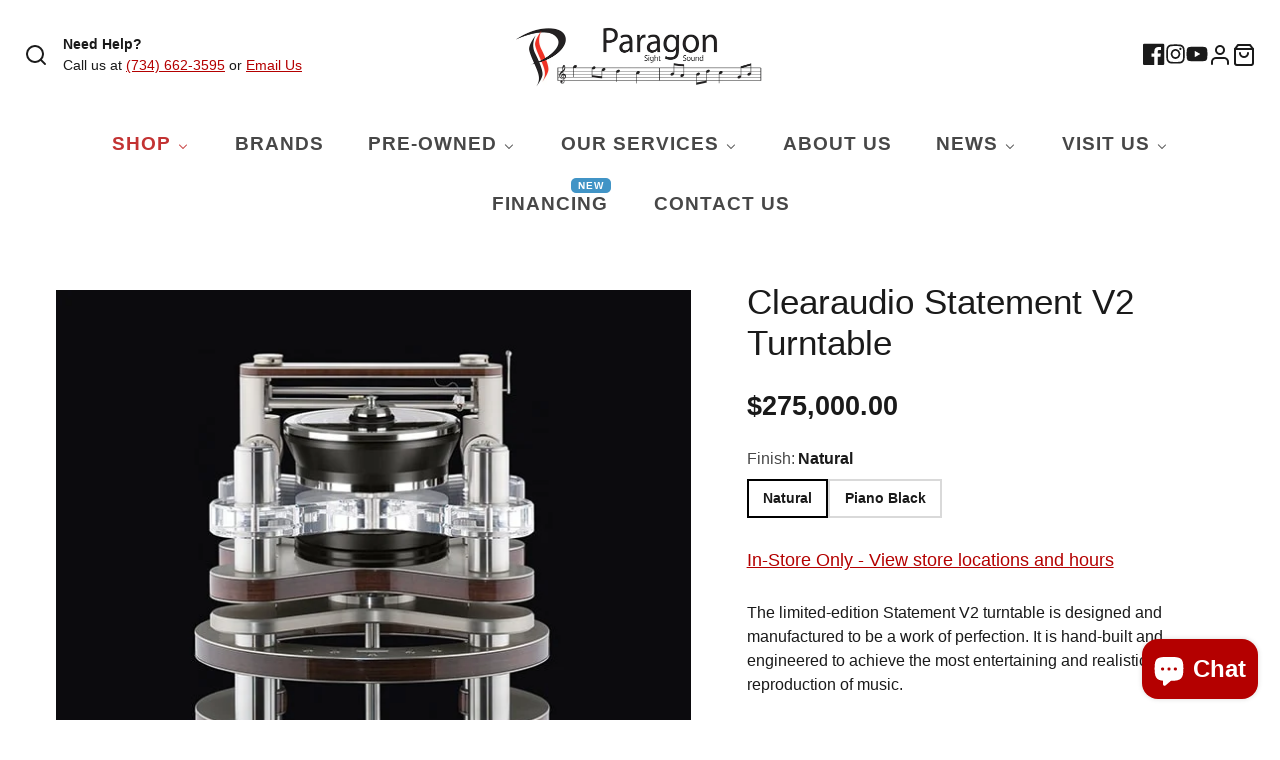

--- FILE ---
content_type: text/html; charset=utf-8
request_url: https://www.paragonsns.com/products/clearaudio-statement-v2-turntable
body_size: 107565
content:
<!doctype html>
<html class="no-js" lang="en">
  <head>
  


    
  
  
  
  <meta name="p:domain_verify" content="c0486cbf0045df4b76c8876536b7b3a3"/>
    
    <meta charset="utf-8">
    <meta http-equiv="X-UA-Compatible" content="IE=edge">
    <meta name="viewport" content="width=device-width,initial-scale=1">
    <meta name="theme-color" content="">
    <link rel="canonical" href="https://www.paragonsns.com/products/clearaudio-statement-v2-turntable">
    <link rel="preconnect" href="https://cdn.shopify.com" crossorigin><link rel="icon" type="image/png" href="//www.paragonsns.com/cdn/shop/files/Favicon_2x_0aae5fe3-42d5-455f-ab0c-56f5be147a18_32x32.webp?v=1680695151"><title>Clearaudio Turntable | Browse Clearaudio Statement V2 Turntable</title>
    
    
      <meta name="description" content="Looking for Statement V2 Turntable? Paragon Sight &amp; Sound carries the best turntables by Clearaudio. Learn more online or visit our Ann Arbor, MI location.">
    

      <meta name="google-site-verification" content="cZX-Ee5tMVC2v7SJXX8PMH_0Ex_rfLHIVKLpu5h5Ig8" />


    

<meta property="og:site_name" content="Paragon Sight &amp; Sound">
<meta property="og:url" content="https://www.paragonsns.com/products/clearaudio-statement-v2-turntable">
<meta property="og:title" content="Clearaudio Turntable | Browse Clearaudio Statement V2 Turntable">
<meta property="og:type" content="product">
<meta property="og:description" content="Looking for Statement V2 Turntable? Paragon Sight &amp; Sound carries the best turntables by Clearaudio. Learn more online or visit our Ann Arbor, MI location."><meta property="og:image" content="http://www.paragonsns.com/cdn/shop/files/ca_StatementV2_1000x1000_f8a5f1a4-d880-40e0-8792-d8d291712035.jpg?v=1682932384">
  <meta property="og:image:secure_url" content="https://www.paragonsns.com/cdn/shop/files/ca_StatementV2_1000x1000_f8a5f1a4-d880-40e0-8792-d8d291712035.jpg?v=1682932384">
  <meta property="og:image:width" content="1000">
  <meta property="og:image:height" content="1000"><meta property="og:price:amount" content="275,000.00">
  <meta property="og:price:currency" content="USD"><meta name="twitter:card" content="summary_large_image">
<meta name="twitter:title" content="Clearaudio Turntable | Browse Clearaudio Statement V2 Turntable">
<meta name="twitter:description" content="Looking for Statement V2 Turntable? Paragon Sight &amp; Sound carries the best turntables by Clearaudio. Learn more online or visit our Ann Arbor, MI location.">

    <script src="//www.paragonsns.com/cdn/shop/t/33/assets/core.js?v=161069597237085396281684779763" defer="defer"></script>
    <script>window.performance && window.performance.mark && window.performance.mark('shopify.content_for_header.start');</script><meta name="google-site-verification" content="5ElRxWOzH-r2ZUyi2-8yg53jRxZ8O-o9Z0QyttKLXFI">
<meta name="google-site-verification" content="5ElRxWOzH-r2ZUyi2-8yg53jRxZ8O-o9Z0QyttKLXFI">
<meta id="shopify-digital-wallet" name="shopify-digital-wallet" content="/24233345087/digital_wallets/dialog">
<meta name="shopify-checkout-api-token" content="0d6f5e96ae13d1822af33de4aca2f81e">
<meta id="in-context-paypal-metadata" data-shop-id="24233345087" data-venmo-supported="true" data-environment="production" data-locale="en_US" data-paypal-v4="true" data-currency="USD">
<link rel="alternate" type="application/json+oembed" href="https://www.paragonsns.com/products/clearaudio-statement-v2-turntable.oembed">
<script async="async" src="/checkouts/internal/preloads.js?locale=en-US"></script>
<script id="shopify-features" type="application/json">{"accessToken":"0d6f5e96ae13d1822af33de4aca2f81e","betas":["rich-media-storefront-analytics"],"domain":"www.paragonsns.com","predictiveSearch":true,"shopId":24233345087,"locale":"en"}</script>
<script>var Shopify = Shopify || {};
Shopify.shop = "paragons-s.myshopify.com";
Shopify.locale = "en";
Shopify.currency = {"active":"USD","rate":"1.0"};
Shopify.country = "US";
Shopify.theme = {"name":"galleria3-2-0  MHT-DEV *LIVE CLIENT*","id":122362724415,"schema_name":"Galleria","schema_version":"3.2.0","theme_store_id":null,"role":"main"};
Shopify.theme.handle = "null";
Shopify.theme.style = {"id":null,"handle":null};
Shopify.cdnHost = "www.paragonsns.com/cdn";
Shopify.routes = Shopify.routes || {};
Shopify.routes.root = "/";</script>
<script type="module">!function(o){(o.Shopify=o.Shopify||{}).modules=!0}(window);</script>
<script>!function(o){function n(){var o=[];function n(){o.push(Array.prototype.slice.apply(arguments))}return n.q=o,n}var t=o.Shopify=o.Shopify||{};t.loadFeatures=n(),t.autoloadFeatures=n()}(window);</script>
<script id="shop-js-analytics" type="application/json">{"pageType":"product"}</script>
<script defer="defer" async type="module" src="//www.paragonsns.com/cdn/shopifycloud/shop-js/modules/v2/client.init-shop-cart-sync_BT-GjEfc.en.esm.js"></script>
<script defer="defer" async type="module" src="//www.paragonsns.com/cdn/shopifycloud/shop-js/modules/v2/chunk.common_D58fp_Oc.esm.js"></script>
<script defer="defer" async type="module" src="//www.paragonsns.com/cdn/shopifycloud/shop-js/modules/v2/chunk.modal_xMitdFEc.esm.js"></script>
<script type="module">
  await import("//www.paragonsns.com/cdn/shopifycloud/shop-js/modules/v2/client.init-shop-cart-sync_BT-GjEfc.en.esm.js");
await import("//www.paragonsns.com/cdn/shopifycloud/shop-js/modules/v2/chunk.common_D58fp_Oc.esm.js");
await import("//www.paragonsns.com/cdn/shopifycloud/shop-js/modules/v2/chunk.modal_xMitdFEc.esm.js");

  window.Shopify.SignInWithShop?.initShopCartSync?.({"fedCMEnabled":true,"windoidEnabled":true});

</script>
<script>(function() {
  var isLoaded = false;
  function asyncLoad() {
    if (isLoaded) return;
    isLoaded = true;
    var urls = ["https:\/\/shopify.instantsearchplus.com\/js\/loader.js?v=2\u0026mode=shopify\u0026UUID=464c3352-b979-4e8a-8040-ca4c1e96e015\u0026store=24233345087\u0026shop=paragons-s.myshopify.com","https:\/\/cdn.gethypervisual.com\/assets\/hypervisual.js?shop=paragons-s.myshopify.com","\/\/www.powr.io\/powr.js?powr-token=paragons-s.myshopify.com\u0026external-type=shopify\u0026shop=paragons-s.myshopify.com"];
    for (var i = 0; i < urls.length; i++) {
      var s = document.createElement('script');
      s.type = 'text/javascript';
      s.async = true;
      s.src = urls[i];
      var x = document.getElementsByTagName('script')[0];
      x.parentNode.insertBefore(s, x);
    }
  };
  if(window.attachEvent) {
    window.attachEvent('onload', asyncLoad);
  } else {
    window.addEventListener('load', asyncLoad, false);
  }
})();</script>
<script id="__st">var __st={"a":24233345087,"offset":-18000,"reqid":"ccedd4aa-6a7e-4645-ae86-71b2e855b37c-1769462584","pageurl":"www.paragonsns.com\/products\/clearaudio-statement-v2-turntable","u":"0466f1155c38","p":"product","rtyp":"product","rid":4422116573247};</script>
<script>window.ShopifyPaypalV4VisibilityTracking = true;</script>
<script id="captcha-bootstrap">!function(){'use strict';const t='contact',e='account',n='new_comment',o=[[t,t],['blogs',n],['comments',n],[t,'customer']],c=[[e,'customer_login'],[e,'guest_login'],[e,'recover_customer_password'],[e,'create_customer']],r=t=>t.map((([t,e])=>`form[action*='/${t}']:not([data-nocaptcha='true']) input[name='form_type'][value='${e}']`)).join(','),a=t=>()=>t?[...document.querySelectorAll(t)].map((t=>t.form)):[];function s(){const t=[...o],e=r(t);return a(e)}const i='password',u='form_key',d=['recaptcha-v3-token','g-recaptcha-response','h-captcha-response',i],f=()=>{try{return window.sessionStorage}catch{return}},m='__shopify_v',_=t=>t.elements[u];function p(t,e,n=!1){try{const o=window.sessionStorage,c=JSON.parse(o.getItem(e)),{data:r}=function(t){const{data:e,action:n}=t;return t[m]||n?{data:e,action:n}:{data:t,action:n}}(c);for(const[e,n]of Object.entries(r))t.elements[e]&&(t.elements[e].value=n);n&&o.removeItem(e)}catch(o){console.error('form repopulation failed',{error:o})}}const l='form_type',E='cptcha';function T(t){t.dataset[E]=!0}const w=window,h=w.document,L='Shopify',v='ce_forms',y='captcha';let A=!1;((t,e)=>{const n=(g='f06e6c50-85a8-45c8-87d0-21a2b65856fe',I='https://cdn.shopify.com/shopifycloud/storefront-forms-hcaptcha/ce_storefront_forms_captcha_hcaptcha.v1.5.2.iife.js',D={infoText:'Protected by hCaptcha',privacyText:'Privacy',termsText:'Terms'},(t,e,n)=>{const o=w[L][v],c=o.bindForm;if(c)return c(t,g,e,D).then(n);var r;o.q.push([[t,g,e,D],n]),r=I,A||(h.body.append(Object.assign(h.createElement('script'),{id:'captcha-provider',async:!0,src:r})),A=!0)});var g,I,D;w[L]=w[L]||{},w[L][v]=w[L][v]||{},w[L][v].q=[],w[L][y]=w[L][y]||{},w[L][y].protect=function(t,e){n(t,void 0,e),T(t)},Object.freeze(w[L][y]),function(t,e,n,w,h,L){const[v,y,A,g]=function(t,e,n){const i=e?o:[],u=t?c:[],d=[...i,...u],f=r(d),m=r(i),_=r(d.filter((([t,e])=>n.includes(e))));return[a(f),a(m),a(_),s()]}(w,h,L),I=t=>{const e=t.target;return e instanceof HTMLFormElement?e:e&&e.form},D=t=>v().includes(t);t.addEventListener('submit',(t=>{const e=I(t);if(!e)return;const n=D(e)&&!e.dataset.hcaptchaBound&&!e.dataset.recaptchaBound,o=_(e),c=g().includes(e)&&(!o||!o.value);(n||c)&&t.preventDefault(),c&&!n&&(function(t){try{if(!f())return;!function(t){const e=f();if(!e)return;const n=_(t);if(!n)return;const o=n.value;o&&e.removeItem(o)}(t);const e=Array.from(Array(32),(()=>Math.random().toString(36)[2])).join('');!function(t,e){_(t)||t.append(Object.assign(document.createElement('input'),{type:'hidden',name:u})),t.elements[u].value=e}(t,e),function(t,e){const n=f();if(!n)return;const o=[...t.querySelectorAll(`input[type='${i}']`)].map((({name:t})=>t)),c=[...d,...o],r={};for(const[a,s]of new FormData(t).entries())c.includes(a)||(r[a]=s);n.setItem(e,JSON.stringify({[m]:1,action:t.action,data:r}))}(t,e)}catch(e){console.error('failed to persist form',e)}}(e),e.submit())}));const S=(t,e)=>{t&&!t.dataset[E]&&(n(t,e.some((e=>e===t))),T(t))};for(const o of['focusin','change'])t.addEventListener(o,(t=>{const e=I(t);D(e)&&S(e,y())}));const B=e.get('form_key'),M=e.get(l),P=B&&M;t.addEventListener('DOMContentLoaded',(()=>{const t=y();if(P)for(const e of t)e.elements[l].value===M&&p(e,B);[...new Set([...A(),...v().filter((t=>'true'===t.dataset.shopifyCaptcha))])].forEach((e=>S(e,t)))}))}(h,new URLSearchParams(w.location.search),n,t,e,['guest_login'])})(!0,!0)}();</script>
<script integrity="sha256-4kQ18oKyAcykRKYeNunJcIwy7WH5gtpwJnB7kiuLZ1E=" data-source-attribution="shopify.loadfeatures" defer="defer" src="//www.paragonsns.com/cdn/shopifycloud/storefront/assets/storefront/load_feature-a0a9edcb.js" crossorigin="anonymous"></script>
<script data-source-attribution="shopify.dynamic_checkout.dynamic.init">var Shopify=Shopify||{};Shopify.PaymentButton=Shopify.PaymentButton||{isStorefrontPortableWallets:!0,init:function(){window.Shopify.PaymentButton.init=function(){};var t=document.createElement("script");t.src="https://www.paragonsns.com/cdn/shopifycloud/portable-wallets/latest/portable-wallets.en.js",t.type="module",document.head.appendChild(t)}};
</script>
<script data-source-attribution="shopify.dynamic_checkout.buyer_consent">
  function portableWalletsHideBuyerConsent(e){var t=document.getElementById("shopify-buyer-consent"),n=document.getElementById("shopify-subscription-policy-button");t&&n&&(t.classList.add("hidden"),t.setAttribute("aria-hidden","true"),n.removeEventListener("click",e))}function portableWalletsShowBuyerConsent(e){var t=document.getElementById("shopify-buyer-consent"),n=document.getElementById("shopify-subscription-policy-button");t&&n&&(t.classList.remove("hidden"),t.removeAttribute("aria-hidden"),n.addEventListener("click",e))}window.Shopify?.PaymentButton&&(window.Shopify.PaymentButton.hideBuyerConsent=portableWalletsHideBuyerConsent,window.Shopify.PaymentButton.showBuyerConsent=portableWalletsShowBuyerConsent);
</script>
<script data-source-attribution="shopify.dynamic_checkout.cart.bootstrap">document.addEventListener("DOMContentLoaded",(function(){function t(){return document.querySelector("shopify-accelerated-checkout-cart, shopify-accelerated-checkout")}if(t())Shopify.PaymentButton.init();else{new MutationObserver((function(e,n){t()&&(Shopify.PaymentButton.init(),n.disconnect())})).observe(document.body,{childList:!0,subtree:!0})}}));
</script>
<link id="shopify-accelerated-checkout-styles" rel="stylesheet" media="screen" href="https://www.paragonsns.com/cdn/shopifycloud/portable-wallets/latest/accelerated-checkout-backwards-compat.css" crossorigin="anonymous">
<style id="shopify-accelerated-checkout-cart">
        #shopify-buyer-consent {
  margin-top: 1em;
  display: inline-block;
  width: 100%;
}

#shopify-buyer-consent.hidden {
  display: none;
}

#shopify-subscription-policy-button {
  background: none;
  border: none;
  padding: 0;
  text-decoration: underline;
  font-size: inherit;
  cursor: pointer;
}

#shopify-subscription-policy-button::before {
  box-shadow: none;
}

      </style>

<script>window.performance && window.performance.mark && window.performance.mark('shopify.content_for_header.end');</script>

    

  <style data-shopify>
    
    
    
    
    

    :root {
      --font-body-family: Helvetica, Arial, sans-serif;
      --font-body-style: normal;
      --font-body-weight: 400;
      --font-body-weight-bold: bold;

      --font-heading-family: Helvetica, Arial, sans-serif;
      --font-heading-style: normal;
      --font-heading-weight: 400;

      --font-size-base: 16px;

      --line-height-base: 1.5;

    


      --color-text: 26, 26, 26;
      --color-background: 255, 255, 255;
      --color-alt-background: 228, 228, 228;
      --color-accent: 180, 0, 0;
      --color-accent-c: 255, 255, 255;
      --color-border: 234, 234, 234;
      --color-sale-price: 180, 0, 0;
      --color-star-rating: 246, 164, 41;
      --color-error: 220, 53, 69;
      --color-success: 25, 135, 84;
      --color-warning: 255, 193, 84;

      --spacer: 1rem;
      --color-link: 180, 0, 0;

    
    }
  </style>

    <link href="//www.paragonsns.com/cdn/shop/t/33/assets/core.css?v=20658462056900460931684779763" rel="stylesheet" type="text/css" media="all" />
    <link href="//www.paragonsns.com/cdn/shop/t/33/assets/button.css?v=100503580076924347181684779750" rel="stylesheet" type="text/css" media="all" />
    <link href="//www.paragonsns.com/cdn/shop/t/33/assets/grid.css?v=5270435188057093651684779770" rel="stylesheet" type="text/css" media="all" />
    <link href="//www.paragonsns.com/cdn/shop/t/33/assets/media.css?v=165467441814921808031684779781" rel="stylesheet" type="text/css" media="all" />
    <link href="//www.paragonsns.com/cdn/shop/t/33/assets/hero.css?v=90710490762018649331684779772" rel="stylesheet" type="text/css" media="all" />
    <link href="//www.paragonsns.com/cdn/shop/t/33/assets/price.css?v=31753938813150957691684779815" rel="stylesheet" type="text/css" media="all" />

    <link rel="stylesheet" href="//www.paragonsns.com/cdn/shop/t/33/assets/spinner.css?v=125212288647693193331684779841" media="print" onload="this.media='all'">
    <noscript><link href="//www.paragonsns.com/cdn/shop/t/33/assets/spinner.css?v=125212288647693193331684779841" rel="stylesheet" type="text/css" media="all" /></noscript>
    
      <link rel="stylesheet" href="//www.paragonsns.com/cdn/shop/t/33/assets/animation-section-reveal.css?v=32483217327666344871684779745" media="print" onload="this.media='all'">
    
<script>document.documentElement.className = document.documentElement.className.replace('no-js', 'js');</script>


    
<script>window.__pagefly_analytics_settings__={"acceptTracking":true};</script>

    <!-- Clarity code ================================================== -->
<script type="text/javascript">
    (function(c,l,a,r,i,t,y){
        c[a]=c[a]||function(){(c[a].q=c[a].q||[]).push(arguments)};
        t=l.createElement(r);t.async=1;t.src="https://www.clarity.ms/tag/"+i;
        y=l.getElementsByTagName(r)[0];y.parentNode.insertBefore(t,y);
    })(window, document, "clarity", "script", "gdozreafyb");
</script>
  
  <script>(function(w,d,t,r,u){var f,n,i;w[u]=w[u]||[],f=function(){var o={ti:"149000876"};o.q=w[u],w[u]=new UET(o),w[u].push("pageLoad")},n=d.createElement(t),n.src=r,n.async=1,n.onload=n.onreadystatechange=function(){var s=this.readyState;s&&s!=="loaded"&&s!=="complete"||(f(),n.onload=n.onreadystatechange=null)},i=d.getElementsByTagName(t)[0],i.parentNode.insertBefore(n,i)})(window,document,"script","//bat.bing.com/bat.js","uetq");</script>

    
  








<!-- BEGIN app block: shopify://apps/also-bought/blocks/app-embed-block/b94b27b4-738d-4d92-9e60-43c22d1da3f2 --><script>
    window.codeblackbelt = window.codeblackbelt || {};
    window.codeblackbelt.shop = window.codeblackbelt.shop || 'paragons-s.myshopify.com';
    
        window.codeblackbelt.productId = 4422116573247;</script><script src="//cdn.codeblackbelt.com/widgets/also-bought/main.min.js?version=2026012616-0500" async></script>
<!-- END app block --><!-- BEGIN app block: shopify://apps/pagefly-page-builder/blocks/app-embed/83e179f7-59a0-4589-8c66-c0dddf959200 -->

<!-- BEGIN app snippet: pagefly-cro-ab-testing-main -->







<script>
  ;(function () {
    const url = new URL(window.location)
    const viewParam = url.searchParams.get('view')
    if (viewParam && viewParam.includes('variant-pf-')) {
      url.searchParams.set('pf_v', viewParam)
      url.searchParams.delete('view')
      window.history.replaceState({}, '', url)
    }
  })()
</script>



<script type='module'>
  
  window.PAGEFLY_CRO = window.PAGEFLY_CRO || {}

  window.PAGEFLY_CRO['data_debug'] = {
    original_template_suffix: "in-store-only",
    allow_ab_test: false,
    ab_test_start_time: 0,
    ab_test_end_time: 0,
    today_date_time: 1769462584000,
  }
  window.PAGEFLY_CRO['GA4'] = { enabled: true}
</script>

<!-- END app snippet -->








  <script src='https://cdn.shopify.com/extensions/019bf883-1122-7445-9dca-5d60e681c2c8/pagefly-page-builder-216/assets/pagefly-helper.js' defer='defer'></script>

  <script src='https://cdn.shopify.com/extensions/019bf883-1122-7445-9dca-5d60e681c2c8/pagefly-page-builder-216/assets/pagefly-general-helper.js' defer='defer'></script>

  <script src='https://cdn.shopify.com/extensions/019bf883-1122-7445-9dca-5d60e681c2c8/pagefly-page-builder-216/assets/pagefly-snap-slider.js' defer='defer'></script>

  <script src='https://cdn.shopify.com/extensions/019bf883-1122-7445-9dca-5d60e681c2c8/pagefly-page-builder-216/assets/pagefly-slideshow-v3.js' defer='defer'></script>

  <script src='https://cdn.shopify.com/extensions/019bf883-1122-7445-9dca-5d60e681c2c8/pagefly-page-builder-216/assets/pagefly-slideshow-v4.js' defer='defer'></script>

  <script src='https://cdn.shopify.com/extensions/019bf883-1122-7445-9dca-5d60e681c2c8/pagefly-page-builder-216/assets/pagefly-glider.js' defer='defer'></script>

  <script src='https://cdn.shopify.com/extensions/019bf883-1122-7445-9dca-5d60e681c2c8/pagefly-page-builder-216/assets/pagefly-slideshow-v1-v2.js' defer='defer'></script>

  <script src='https://cdn.shopify.com/extensions/019bf883-1122-7445-9dca-5d60e681c2c8/pagefly-page-builder-216/assets/pagefly-product-media.js' defer='defer'></script>

  <script src='https://cdn.shopify.com/extensions/019bf883-1122-7445-9dca-5d60e681c2c8/pagefly-page-builder-216/assets/pagefly-product.js' defer='defer'></script>


<script id='pagefly-helper-data' type='application/json'>
  {
    "page_optimization": {
      "assets_prefetching": false
    },
    "elements_asset_mapper": {
      "Accordion": "https://cdn.shopify.com/extensions/019bf883-1122-7445-9dca-5d60e681c2c8/pagefly-page-builder-216/assets/pagefly-accordion.js",
      "Accordion3": "https://cdn.shopify.com/extensions/019bf883-1122-7445-9dca-5d60e681c2c8/pagefly-page-builder-216/assets/pagefly-accordion3.js",
      "CountDown": "https://cdn.shopify.com/extensions/019bf883-1122-7445-9dca-5d60e681c2c8/pagefly-page-builder-216/assets/pagefly-countdown.js",
      "GMap1": "https://cdn.shopify.com/extensions/019bf883-1122-7445-9dca-5d60e681c2c8/pagefly-page-builder-216/assets/pagefly-gmap.js",
      "GMap2": "https://cdn.shopify.com/extensions/019bf883-1122-7445-9dca-5d60e681c2c8/pagefly-page-builder-216/assets/pagefly-gmap.js",
      "GMapBasicV2": "https://cdn.shopify.com/extensions/019bf883-1122-7445-9dca-5d60e681c2c8/pagefly-page-builder-216/assets/pagefly-gmap.js",
      "GMapAdvancedV2": "https://cdn.shopify.com/extensions/019bf883-1122-7445-9dca-5d60e681c2c8/pagefly-page-builder-216/assets/pagefly-gmap.js",
      "HTML.Video": "https://cdn.shopify.com/extensions/019bf883-1122-7445-9dca-5d60e681c2c8/pagefly-page-builder-216/assets/pagefly-htmlvideo.js",
      "HTML.Video2": "https://cdn.shopify.com/extensions/019bf883-1122-7445-9dca-5d60e681c2c8/pagefly-page-builder-216/assets/pagefly-htmlvideo2.js",
      "HTML.Video3": "https://cdn.shopify.com/extensions/019bf883-1122-7445-9dca-5d60e681c2c8/pagefly-page-builder-216/assets/pagefly-htmlvideo2.js",
      "BackgroundVideo": "https://cdn.shopify.com/extensions/019bf883-1122-7445-9dca-5d60e681c2c8/pagefly-page-builder-216/assets/pagefly-htmlvideo2.js",
      "Instagram": "https://cdn.shopify.com/extensions/019bf883-1122-7445-9dca-5d60e681c2c8/pagefly-page-builder-216/assets/pagefly-instagram.js",
      "Instagram2": "https://cdn.shopify.com/extensions/019bf883-1122-7445-9dca-5d60e681c2c8/pagefly-page-builder-216/assets/pagefly-instagram.js",
      "Insta3": "https://cdn.shopify.com/extensions/019bf883-1122-7445-9dca-5d60e681c2c8/pagefly-page-builder-216/assets/pagefly-instagram3.js",
      "Tabs": "https://cdn.shopify.com/extensions/019bf883-1122-7445-9dca-5d60e681c2c8/pagefly-page-builder-216/assets/pagefly-tab.js",
      "Tabs3": "https://cdn.shopify.com/extensions/019bf883-1122-7445-9dca-5d60e681c2c8/pagefly-page-builder-216/assets/pagefly-tab3.js",
      "ProductBox": "https://cdn.shopify.com/extensions/019bf883-1122-7445-9dca-5d60e681c2c8/pagefly-page-builder-216/assets/pagefly-cart.js",
      "FBPageBox2": "https://cdn.shopify.com/extensions/019bf883-1122-7445-9dca-5d60e681c2c8/pagefly-page-builder-216/assets/pagefly-facebook.js",
      "FBLikeButton2": "https://cdn.shopify.com/extensions/019bf883-1122-7445-9dca-5d60e681c2c8/pagefly-page-builder-216/assets/pagefly-facebook.js",
      "TwitterFeed2": "https://cdn.shopify.com/extensions/019bf883-1122-7445-9dca-5d60e681c2c8/pagefly-page-builder-216/assets/pagefly-twitter.js",
      "Paragraph4": "https://cdn.shopify.com/extensions/019bf883-1122-7445-9dca-5d60e681c2c8/pagefly-page-builder-216/assets/pagefly-paragraph4.js",

      "AliReviews": "https://cdn.shopify.com/extensions/019bf883-1122-7445-9dca-5d60e681c2c8/pagefly-page-builder-216/assets/pagefly-3rd-elements.js",
      "BackInStock": "https://cdn.shopify.com/extensions/019bf883-1122-7445-9dca-5d60e681c2c8/pagefly-page-builder-216/assets/pagefly-3rd-elements.js",
      "GloboBackInStock": "https://cdn.shopify.com/extensions/019bf883-1122-7445-9dca-5d60e681c2c8/pagefly-page-builder-216/assets/pagefly-3rd-elements.js",
      "GrowaveWishlist": "https://cdn.shopify.com/extensions/019bf883-1122-7445-9dca-5d60e681c2c8/pagefly-page-builder-216/assets/pagefly-3rd-elements.js",
      "InfiniteOptionsShopPad": "https://cdn.shopify.com/extensions/019bf883-1122-7445-9dca-5d60e681c2c8/pagefly-page-builder-216/assets/pagefly-3rd-elements.js",
      "InkybayProductPersonalizer": "https://cdn.shopify.com/extensions/019bf883-1122-7445-9dca-5d60e681c2c8/pagefly-page-builder-216/assets/pagefly-3rd-elements.js",
      "LimeSpot": "https://cdn.shopify.com/extensions/019bf883-1122-7445-9dca-5d60e681c2c8/pagefly-page-builder-216/assets/pagefly-3rd-elements.js",
      "Loox": "https://cdn.shopify.com/extensions/019bf883-1122-7445-9dca-5d60e681c2c8/pagefly-page-builder-216/assets/pagefly-3rd-elements.js",
      "Opinew": "https://cdn.shopify.com/extensions/019bf883-1122-7445-9dca-5d60e681c2c8/pagefly-page-builder-216/assets/pagefly-3rd-elements.js",
      "Powr": "https://cdn.shopify.com/extensions/019bf883-1122-7445-9dca-5d60e681c2c8/pagefly-page-builder-216/assets/pagefly-3rd-elements.js",
      "ProductReviews": "https://cdn.shopify.com/extensions/019bf883-1122-7445-9dca-5d60e681c2c8/pagefly-page-builder-216/assets/pagefly-3rd-elements.js",
      "PushOwl": "https://cdn.shopify.com/extensions/019bf883-1122-7445-9dca-5d60e681c2c8/pagefly-page-builder-216/assets/pagefly-3rd-elements.js",
      "ReCharge": "https://cdn.shopify.com/extensions/019bf883-1122-7445-9dca-5d60e681c2c8/pagefly-page-builder-216/assets/pagefly-3rd-elements.js",
      "Rivyo": "https://cdn.shopify.com/extensions/019bf883-1122-7445-9dca-5d60e681c2c8/pagefly-page-builder-216/assets/pagefly-3rd-elements.js",
      "TrackingMore": "https://cdn.shopify.com/extensions/019bf883-1122-7445-9dca-5d60e681c2c8/pagefly-page-builder-216/assets/pagefly-3rd-elements.js",
      "Vitals": "https://cdn.shopify.com/extensions/019bf883-1122-7445-9dca-5d60e681c2c8/pagefly-page-builder-216/assets/pagefly-3rd-elements.js",
      "Wiser": "https://cdn.shopify.com/extensions/019bf883-1122-7445-9dca-5d60e681c2c8/pagefly-page-builder-216/assets/pagefly-3rd-elements.js"
    },
    "custom_elements_mapper": {
      "pf-click-action-element": "https://cdn.shopify.com/extensions/019bf883-1122-7445-9dca-5d60e681c2c8/pagefly-page-builder-216/assets/pagefly-click-action-element.js",
      "pf-dialog-element": "https://cdn.shopify.com/extensions/019bf883-1122-7445-9dca-5d60e681c2c8/pagefly-page-builder-216/assets/pagefly-dialog-element.js"
    }
  }
</script>


<!-- END app block --><!-- BEGIN app block: shopify://apps/buddha-mega-menu-navigation/blocks/megamenu/dbb4ce56-bf86-4830-9b3d-16efbef51c6f -->
<script>
        var productImageAndPrice = [],
            collectionImages = [],
            articleImages = [],
            mmLivIcons = false,
            mmFlipClock = false,
            mmFixesUseJquery = true,
            mmNumMMI = 9,
            mmSchemaTranslation = {},
            mmMenuStrings =  {"menuStrings":{"default":{"Shop":"Shop","Shop All":"Shop All","Paragon Online":"Paragon Online","Shop All Products":"Shop All Products","Speakers":"Speakers","Shop All Speakers":"Shop All Speakers","Floorstanding":"Floorstanding","Bookshelf":"Bookshelf","Center & Surround":"Center & Surround","Wireless":"Wireless","Subwoofers":"Subwoofers","Stands & Mounts":"Stands & Mounts","McIntosh RS150 Wireless Loudspeaker":"McIntosh RS150 Wireless Loudspeaker","Wilson Audio The WATT/Puppy Floorstanding Speaker":"Wilson Audio The WATT/Puppy Floorstanding Speaker","Sonus faber Sonetto III G2 Floorstanding Speakers":"Sonus faber Sonetto III G2 Floorstanding Speakers","Headphones":"Headphones","Shop All Headphones":"Shop All Headphones","Headphone Amplifiers":"Headphone Amplifiers","Headphone Accessories":"Headphone Accessories","Audeze LCD-4z Headphones":"Audeze LCD-4z Headphones","Audeze MM-100 Manny Marroquin Headphones":"Audeze MM-100 Manny Marroquin Headphones","Audeze Maxwell Gaming Headphones":"Audeze Maxwell Gaming Headphones","Electronics":"Electronics","Shop All Electronics":"Shop All Electronics","Power Amplifiers":"Power Amplifiers","Integrated Amplifiers":"Integrated Amplifiers","Stereo Preamplifiers":"Stereo Preamplifiers","Phono Preamplifiers":"Phono Preamplifiers","Processors":"Processors","Receivers":"Receivers","Power Conditioners":"Power Conditioners","dCS Vivaldi APEX DAC":"dCS Vivaldi APEX DAC"," Innuos NAZARÉ Music Streamer/Server Innuos NAZARÉ Music Streamer/Server":" Innuos NAZARÉ Music Streamer/Server Innuos NAZARÉ Music Streamer/Server","Kaleidescape Strato E Movie Player":"Kaleidescape Strato E Movie Player","Sources":"Sources","Shop All Sources":"Shop All Sources","DACs":"DACs","Streamers & Servers":"Streamers & Servers","Portable Players":"Portable Players","Players & Transports":"Players & Transports","All-in-One Systems":"All-in-One Systems","Tuners":"Tuners","dCS Lina Network DAC":"dCS Lina Network DAC","ATOLL SDA300 Signature Streamer":"ATOLL SDA300 Signature Streamer","ATOLL CD200 SE Signature Player":"ATOLL CD200 SE Signature Player","Turntables":"Turntables","Shop All Turntables & Accessories":"Shop All Turntables & Accessories","Phono Cartridges":"Phono Cartridges","Set-Up & Alignment Tools":"Set-Up & Alignment Tools","LP Cleaning":"LP Cleaning","Turntable Accessories":"Turntable Accessories","Phono Cartridge Trade-In / Trade-Up":"Phono Cartridge Trade-In / Trade-Up","Linn Sondek LP12-50 Turntable":"Linn Sondek LP12-50 Turntable","Clearaudio Double Matrix Professional Sonic Dual-Side Cleaner":"Clearaudio Double Matrix Professional Sonic Dual-Side Cleaner","Clearaudio Concept Wood AiR Turntable":"Clearaudio Concept Wood AiR Turntable","Transparent Cables":"Transparent Cables","System Explorer":"System Explorer","Analog Audio Cables":"Analog Audio Cables","Digital Audio Cables":"Digital Audio Cables","Video Cables":"Video Cables","Power":"Power","Upgrade Program":"Upgrade Program","Transparent XL PowerIsolator":"Transparent XL PowerIsolator","Transparent Magnum Opus Balanced Interconnect":"Transparent Magnum Opus Balanced Interconnect","Transparent PowerBank 6 Power Conditioner":"Transparent PowerBank 6 Power Conditioner","Noise Reduction":"Noise Reduction","Shop All Noise Reduction":"Shop All Noise Reduction","HRS DPII (MKII) Damping Plate":"HRS DPII (MKII) Damping Plate","HRS DPX Damping Plate":"HRS DPX Damping Plate","HRS Nimbus Assemblies":"HRS Nimbus Assemblies","Racks & Bases":"Racks & Bases","Shop All Racks & Bases":"Shop All Racks & Bases","HRS E1X Isolation Base":"HRS E1X Isolation Base","HRS M3X2 Isolation Base":"HRS M3X2 Isolation Base","HRS EXR Audio Stand System":"HRS EXR Audio Stand System","Pre-Owned & Specials":"Pre-Owned & Specials","Shop All Pre-Owned & Specials":"Shop All Pre-Owned & Specials","Start Your Trade-In":"Start Your Trade-In","Linn Majik DSM 4":"Linn Majik DSM 4","Burmester Audio 161 Top All-in-One System, New-In-Box":"Burmester Audio 161 Top All-in-One System, New-In-Box","Wilson Audio Certified Authentic Pre-Owned Alexandria XLF Floorstanding Speakers,  Mahogany":"Wilson Audio Certified Authentic Pre-Owned Alexandria XLF Floorstanding Speakers,  Mahogany","Gifts & Merch":"Gifts & Merch","Shop All Gifts & Merch":"Shop All Gifts & Merch","The Wilson Way | The Official History of Wilson Audio":"The Wilson Way | The Official History of Wilson Audio","McIntosh History Book":"McIntosh History Book","McIntosh SESSIONS Volume 1: The Peter Erskine Quartet Album":"McIntosh SESSIONS Volume 1: The Peter Erskine Quartet Album","Brands":"Brands","Pre-Owned":"Pre-Owned","Shop Pre-Owned":"Shop Pre-Owned","Wilson Certified Authentic":"Wilson Certified Authentic","Our Services":"Our Services","Fine Audio":"Fine Audio","Home Theater":"Home Theater","Smart Home":"Smart Home","Outdoor Entertainment Systems":"Outdoor Entertainment Systems","About Us":"About Us","News":"News","All News":"All News","New Products & Releases":"New Products & Releases","Featured Systems":"Featured Systems","Videos":"Videos","Events":"Events","Custom Corner":"Custom Corner","Announcements":"Announcements","Promotions":"Promotions","Visit Us":"Visit Us","Our Showroom":"Our Showroom","Financing":"Financing","Contact Us":"Contact Us"}},"additional":{"default":{"Add to cart":"Add to cart","Sold out":"Sold out","JUST ADDED TO YOUR CART":"JUST ADDED TO YOUR CART","OUT OF STOCK":"OUT OF STOCK","View Cart":"View Cart","NEW":"NEW","SALE":"SALE","HOT":"HOT"}}} ,
            mmShopLocale = "en",
            mmShopLocaleCollectionsRoute = "/collections",
            mmSchemaDesignJSON = [{"action":"menu-select","value":"main-menu-1"},{"action":"design","setting":"price_color","value":"#ffffff"},{"action":"design","setting":"link_hover_color","value":"#a10d0d"},{"action":"design","setting":"font_family","value":"Default"},{"action":"design","setting":"font_size","value":"13px"},{"action":"design","setting":"text_color","value":"#222222"},{"action":"design","setting":"background_hover_color","value":"#f9f9f9"},{"action":"design","setting":"background_color","value":"#ffffff"},{"action":"design","setting":"contact_right_btn_text_color","value":"#ffffff"},{"action":"design","setting":"contact_right_btn_bg_color","value":"#3A3A3A"},{"action":"design","setting":"contact_left_bg_color","value":"#3A3A3A"},{"action":"design","setting":"contact_left_alt_color","value":"#CCCCCC"},{"action":"design","setting":"contact_left_text_color","value":"#f1f1f0"},{"action":"design","setting":"addtocart_enable","value":"true"},{"action":"design","setting":"addtocart_text_color","value":"#333333"},{"action":"design","setting":"addtocart_background_color","value":"#ffffff"},{"action":"design","setting":"addtocart_text_hover_color","value":"#ffffff"},{"action":"design","setting":"addtocart_background_hover_color","value":"#0da19a"},{"action":"design","setting":"countdown_color","value":"#ffffff"},{"action":"design","setting":"countdown_background_color","value":"#333333"},{"action":"design","setting":"vertical_font_family","value":"Default"},{"action":"design","setting":"vertical_font_size","value":"13px"},{"action":"design","setting":"vertical_text_color","value":"#ffffff"},{"action":"design","setting":"vertical_link_hover_color","value":"#ffffff"},{"action":"design","setting":"vertical_price_color","value":"#ffffff"},{"action":"design","setting":"vertical_contact_right_btn_text_color","value":"#ffffff"},{"action":"design","setting":"vertical_addtocart_enable","value":"true"},{"action":"design","setting":"vertical_addtocart_text_color","value":"#ffffff"},{"action":"design","setting":"vertical_countdown_color","value":"#ffffff"},{"action":"design","setting":"vertical_countdown_background_color","value":"#333333"},{"action":"design","setting":"vertical_background_color","value":"#017b86"},{"action":"design","setting":"vertical_addtocart_background_color","value":"#333333"},{"action":"design","setting":"vertical_contact_right_btn_bg_color","value":"#333333"},{"action":"design","setting":"vertical_contact_left_alt_color","value":"#333333"}],
            mmDomChangeSkipUl = "",
            buddhaMegaMenuShop = "paragons-s.myshopify.com",
            mmWireframeCompression = "0",
            mmExtensionAssetUrl = "https://cdn.shopify.com/extensions/019abe06-4a3f-7763-88da-170e1b54169b/mega-menu-151/assets/";var bestSellersHTML = '';var newestProductsHTML = '';/* get link lists api */
        var linkLists={"main-menu" : {"title":"old menu", "items":["/","/collections/all",]},"footer" : {"title":"Customer Service", "items":["/pages/returns-exchanges","/pages/shipping-policy","/pages/privacy-statement","https://www.paragonsns.com/pages/bread-financing",]},"main-menu-1" : {"title":"Main Menu", "items":["#","/collections/brands","#","#","/pages/about-us-full-service-dealer","http://paragons-s.myshopify.com/blogs","/pages/visit-us","/pages/bread-financing","/pages/contact-us",]},"home-theater" : {"title":"Home Theater", "items":["/collections/electronics",]},"filter-by" : {"title":"Filter By", "items":["#","#","#","#","#","#","#","#",]},"sidebar-menu-transparent-system-explorer" : {"title":"Explore", "items":["#","#","#","#",]},"category" : {"title":"Category", "items":["/","/","/","/",]},"series" : {"title":"Series", "items":["#","#","#","#","#","#","#","#","#","#","#","#","#",]},"customer-account-main-menu" : {"title":"Customer account main menu", "items":["/","https://shopify.com/24233345087/account/orders?locale=en&amp;region_country=US",]},};/*ENDPARSE*/

        

        /* set product prices */productImageAndPrice[4422064930879] = ['//www.paragonsns.com/cdn/shop/files/hrs_dpx_1000x1000_58710990-7db6-47cf-a252-79f01c2e4efb.jpg?v=1684604698&width=240', 1.0, '<span class="mega-menu-price"><span class="money">$245.00</span></span>', 31970110570559, ""];productImageAndPrice[4422065127487] = ['//www.paragonsns.com/cdn/shop/files/hrs_dpii_1000x1000_ae0e22d7-1ac6-4770-a806-5023e139d88a.jpg?v=1684604645&width=240', 1.0, '<span class="mega-menu-price"><span class="money">$190.00</span></span>', 31970099003455, ""];productImageAndPrice[4422066405439] = ['//www.paragonsns.com/cdn/shop/files/hrs_nimbus_1000x1000_449239fc-1c7b-4fa9-bd6e-17de04c41d7b.jpg?v=1684604896&width=240', 1.0, '<span class="mega-menu-price"><span class="money">$158.00</span></span>', 31970255831103, ""];productImageAndPrice[4835407593535] = ['//www.paragonsns.com/cdn/shop/products/mcintosh-book-cover.jpg?v=1604000228&width=240', 1.0, '<span class="mega-menu-price"><span class="money">$150.00</span></span>', 33182097539135, ""];productImageAndPrice[6828972179519] = ['//www.paragonsns.com/cdn/shop/products/mcintosh-rs150-wireless-speaker-front-1000x1000.jpg?v=1639165551&width=240', 1.0, '<span class="mega-menu-price"><span class="money">$1,200.00</span></span>', 39538955354175, ""];productImageAndPrice[4836452106303] = ['//www.paragonsns.com/cdn/shop/products/wilson-audio-wilson-way-book-1.jpg?v=1604070973&width=240', 1.0, '<span class="mega-menu-price"><span class="money">$150.00</span></span>', 33183567872063, ""];productImageAndPrice[4422114246719] = ['//www.paragonsns.com/cdn/shop/files/CA_Concept_1000x1000_0002_ca_conceptairwood_1000x1000_d511af64-278f-4b2d-998f-3ae55a8a76c7.jpg?v=1718894156&width=240', 1.0, '<span class="mega-menu-price"><span class="money">$2,495.00</span></span>', 32049996300351, ""];productImageAndPrice[7074838544447] = ['//www.paragonsns.com/cdn/shop/products/hrs_exr_1000x1000_0002_SILVER-EXR-1921-3V-FRONT-scaled_c95ca61c-6e8e-457a-9f6b-381a29185cd3.jpg?v=1682914136&width=240', 1.0, '<span class="mega-menu-price"><span class="money">$2,450.00</span></span>', 39898770407487, ""];productImageAndPrice[7530001006655] = ['//www.paragonsns.com/cdn/shop/files/Mc_Sesh1_1000x1000_0001_McIntoshSESSIONS01ContentsInsideHorizontal_1024x1024_f3b65d67-d4be-4de3-a13a-f9361c3a74b1.jpg?v=1720463039&width=240', 1.0, '<span class="mega-menu-price"><span class="money">$150.00</span></span>', 41026268627007, ""];productImageAndPrice[7195991572543] = ['//www.paragonsns.com/cdn/shop/files/audeze_mm100_1000x1000_0000_Gallery4_5000x_18b14552-0b68-42db-9c7b-b0d59766d3a7.jpg?v=1687370574&width=240', 1.0, '<span class="mega-menu-price"><span class="money">$399.00</span></span>', 40126765006911, ""];productImageAndPrice[7113564323903] = ['//www.paragonsns.com/cdn/shop/files/hrs_e1_1000x1000_51e682db-4e30-4b99-aec8-4fea91c91d2d.jpg?v=1684604791&width=240', 1.0, '<span class="mega-menu-price"><span class="money">$1,750.00</span></span>', 39960471502911, ""];productImageAndPrice[6946838085695] = ['//www.paragonsns.com/cdn/shop/products/dcs_lina_system_1000x1000_0003_LinaDACWhiteFront.jpg?v=1653570703&width=240', 1.0, '<span class="mega-menu-price"><span class="money">$14,400.00</span></span>', 39684995252287, ""];productImageAndPrice[7905640087615] = ['//www.paragonsns.com/cdn/shop/files/innuos_nazare_1000x1000_0010_Nazare-CompleteStack_transparent.jpg?v=1758307872&width=240', 1.0, '<span class="mega-menu-price"><span class="money">$57,600.00</span></span>', 42394868744255, ""];productImageAndPrice[7852052021311] = ['//www.paragonsns.com/cdn/shop/files/kalei_stratoE_1000x1000_0002_strato-m-movie-player-hero.jpg?v=1752603576&width=240', 1.0, '<span class="mega-menu-price"><span class="money">$2,995.00</span></span>', 41882180419647, ""];productImageAndPrice[7710540169279] = ['//www.paragonsns.com/cdn/shop/files/wilson_alexandriaxlf_1000x1000_0004_Alexandria-XLF-TAS-Cove-12.jpg?v=1739551092&width=240', 1.0, '<span class="mega-menu-compare_at_price"><span class="money">$210,000.00</span></span><span class="mega-menu-price"><span class="money">$94,995.00</span></span>', 41467996307519, ""];productImageAndPrice[7457452163135] = ['//www.paragonsns.com/cdn/shop/files/sf_sonetto_g2_3_1000x1000_0001_SONUS_SONETTO_G2_III_WENGE_FRONT.jpg?v=1718131545&width=240', 1.0, '<span class="mega-menu-price"><span class="money">$5,000.00</span></span>', 40872622620735, ""];productImageAndPrice[7431543750719] = ['//www.paragonsns.com/cdn/shop/files/wilson_wattpuppy50_1000x1000_0003_TheWATTPuppySideProfile.jpg?v=1715349145&width=240', 1.0, '<span class="mega-menu-price"><span class="money">$41,500.00</span></span>', 40819231326271, ""];productImageAndPrice[7312218325055] = ['//www.paragonsns.com/cdn/shop/files/linn-lp1250-1000x1000-2.jpg?v=1709269837&width=240', 1.0, '<span class="mega-menu-price"><span class="money">$60,850.00</span></span>', 40476047736895, ""];productImageAndPrice[7312096362559] = ['//www.paragonsns.com/cdn/shop/files/linn-majik-dsm-1000x1000-5.jpg?v=1709240410&width=240', 1.0, '<span class="mega-menu-compare_at_price"><span class="money">$4,185.00</span></span><span class="mega-menu-price"><span class="money">$3,595.00</span></span>', 40475626930239, ""];productImageAndPrice[7195987279935] = ['//www.paragonsns.com/cdn/shop/files/audeze_lcd4_1000x1000_d3b3dad3-7057-4ea9-b0e0-32c56057245b.jpg?v=1687369304&width=240', 1.0, '<span class="mega-menu-price"><span class="money">$3,995.00</span></span>', 40126746624063, ""];productImageAndPrice[7130397605951] = ['//www.paragonsns.com/cdn/shop/products/atoll_cd200se_1000x1000_0000_CD200-Sig-silver-scaled.jpg?v=1677087811&width=240', 1.0, '<span class="mega-menu-price"><span class="money">$2,950.00</span></span>', 40010927472703, ""];productImageAndPrice[7130372276287] = ['//www.paragonsns.com/cdn/shop/products/atoll_sda300_1000x1000_0002_SDA300-biais-low-scaled.jpg?v=1677082927&width=240', 1.0, '<span class="mega-menu-price"><span class="money">$5,500.00</span></span>', 40010814619711, ""];productImageAndPrice[6890346610751] = ['//www.paragonsns.com/cdn/shop/products/dcs_vivaldi_apex_1000x1000__0002_VivaldiAPEXDAC.jpg?v=1684654916&width=240', 1.0, '<span class="mega-menu-price"><span class="money">$48,800.00</span></span>', 39615954387007, ""];productImageAndPrice[6878254366783] = ['//www.paragonsns.com/cdn/shop/products/burmester_161_1000x1000__0001_MD_Motiv34-161_fs.jpg?v=1645058864&width=240', 1.0, '<span class="mega-menu-compare_at_price"><span class="money">$35,000.00</span></span><span class="mega-menu-price"><span class="money">$14,995.00</span></span>', 39600143564863, ""];productImageAndPrice[4513622065215] = ['//www.paragonsns.com/cdn/shop/files/tc_magopusbal_1000x1000_1d560f89-383b-4993-a32c-2365e0a39585.jpg?v=1684657089&width=240', 1.0, '<span class="mega-menu-price"><span class="money">$42,000.00</span></span>', 31951443034175, ""];productImageAndPrice[4422117589055] = ['//www.paragonsns.com/cdn/shop/files/hrs_m2x_1000x1000_b05134bf-bc0c-458a-b799-8476306f8a1f.jpg?v=1684604852&width=240', 1.0, '<span class="mega-menu-price"><span class="money">$3,095.00</span></span>', 31468080857151, ""];productImageAndPrice[4422110904383] = ['//www.paragonsns.com/cdn/shop/files/ca_DoubleMatrix_1000x1000_21f19fc1-f6fa-4b79-8a31-3ada7adc3fa2.jpg?v=1682934659&width=240', 1.0, '<span class="mega-menu-price"><span class="money">$7,800.00</span></span>', 31468064047167, ""];productImageAndPrice[4422095405119] = ['//www.paragonsns.com/cdn/shop/files/tc_refxlpowiso_1000x1000_3bc1d11a-9863-4087-b8b2-22df52f162ae.jpg?v=1684660547&width=240', 1.0, '<span class="mega-menu-price"><span class="money">$9,250.00</span></span>', 31467992055871, ""];/* get the collection images *//* get the article images *//* customer fixes */
        var mmCustomerFixesBeforeInit = function(){ jQueryBuddha("head").append("<style> .horizontal-mega-menu .buddha-menu-item.mega-hover .tab-opened .mm-submenu.simple, .horizontal-mega-menu .buddha-menu-item:hover .tab-opened .mm-submenu.simple { display: flex !important; flex-wrap: wrap; } .product-item-caption-header,#page-header {z-index: 400 !important; } .buddha-menu-item>a[aria-label=\"Shop\"] { color:#B40000 !important; } </style>"); }; var mmCustomerFixesBefore = function(){ if (tempMenuObject.ul.is("#accordion")) { return -1; } }; var mmThemeFixesBeforeInit = function(){ customMenuUls = "#accordion,.nav,ul"; }; var mmThemeFixesBefore = function(){ if (tempMenuObject.u.matches("#accordion")) { tempMenuObject.forceMenu = true; tempMenuObject.skipCheck = true; tempMenuObject.liClasses = "panel-heading"; tempMenuObject.aClasses = ""; tempMenuObject.liItems = tempMenuObject.u.children; } }; var mmThemeFixesAfter = function(){ mmAddStyle(" .vertical-mega-menu .buddha-menu-item { list-style: none; } ", "themeScript"); }; 
        

        var mmWireframe = {"html" : "<li role=\"none\" class=\"buddha-menu-item\" itemId=\"Jaz2e\"  ><a data-href=\"/\" href=\"/\" aria-label=\"Shop\" data-no-instant=\"\" onclick=\"mmGoToPage(this, event); return false;\" role=\"menuitem\"  ><i class=\"mm-icon static fa fa-none\" aria-hidden=\"true\"></i><span class=\"mm-title\">Shop</span><i class=\"mm-arrow mm-angle-down\" aria-hidden=\"true\"></i><span class=\"toggle-menu-btn\" style=\"display:none;\" title=\"Toggle menu\" onclick=\"return toggleSubmenu(this)\"><span class=\"mm-arrow-icon\"><span class=\"bar-one\"></span><span class=\"bar-two\"></span></span></span></a><ul class=\"mm-submenu tabbed   mm-last-level\" role=\"menu\"><li role=\"none\"  ><a data-href=\"/pages/shop\" href=\"/pages/shop\" aria-label=\"Shop All\" data-no-instant=\"\" onclick=\"mmGoToPage(this, event); return false;\" role=\"menuitem\"  ><span class=\"mm-title\">Shop All</span><i class=\"mm-arrow mm-angle-down\" aria-hidden=\"true\"></i><span class=\"toggle-menu-btn\" style=\"display:none;\" title=\"Toggle menu\" onclick=\"return toggleSubmenu(this)\"><span class=\"mm-arrow-icon\"><span class=\"bar-one\"></span><span class=\"bar-two\"></span></span></span></a><ul class=\"mm-submenu simple   mm-last-level\" role=\"menu\"><li role=\"none\" submenu-columns=\"1\" item-type=\"link-list\"  ><div class=\"mega-menu-item-container\"  ><div class=\"mm-list-name\"  ><span onclick=\"mmGoToPage(this); return false;\" data-href=\"https://www.paragonsns.com/pages/shop\"  ><span class=\"mm-title\">Paragon Online</span></span></div><ul class=\"mm-submenu link-list   mm-last-level\" role=\"menu\"><li role=\"none\"  ><a data-href=\"/pages/shop\" href=\"/pages/shop\" aria-label=\"Shop All Products\" data-no-instant=\"\" onclick=\"mmGoToPage(this, event); return false;\" role=\"menuitem\"  ><span class=\"mm-title\">Shop All Products</span></a></li></ul></div></li></ul></li><li role=\"none\"  ><a data-href=\"no-link\" href=\"#\" rel=\"nofollow\" aria-label=\"Speakers\" data-no-instant=\"\" onclick=\"mmGoToPage(this, event); return false;\" role=\"menuitem\"  ><span class=\"mm-title\">Speakers</span><i class=\"mm-arrow mm-angle-down\" aria-hidden=\"true\"></i><span class=\"toggle-menu-btn\" style=\"display:none;\" title=\"Toggle menu\" onclick=\"return toggleSubmenu(this)\"><span class=\"mm-arrow-icon\"><span class=\"bar-one\"></span><span class=\"bar-two\"></span></span></span></a><ul class=\"mm-submenu simple   mm-last-level\" role=\"menu\"><li role=\"none\" submenu-columns=\"1\" item-type=\"link-list\"  ><div class=\"mega-menu-item-container\"  ><div class=\"mm-list-name\"  ><span  ><span class=\"mm-title\">Speakers</span></span></div><ul class=\"mm-submenu link-list   mm-last-level\" role=\"menu\"><li role=\"none\"  ><a data-href=\"/collections/speakers\" href=\"/collections/speakers\" aria-label=\"Shop All Speakers\" data-no-instant=\"\" onclick=\"mmGoToPage(this, event); return false;\" role=\"menuitem\"  ><span class=\"mm-title\">Shop All Speakers</span></a></li><li role=\"none\"  ><a data-href=\"/collections/floorstanding-speakers\" href=\"/collections/floorstanding-speakers\" aria-label=\"Floorstanding\" data-no-instant=\"\" onclick=\"mmGoToPage(this, event); return false;\" role=\"menuitem\"  ><span class=\"mm-title\">Floorstanding</span></a></li><li role=\"none\"  ><a data-href=\"/collections/bookshelf-speakers\" href=\"/collections/bookshelf-speakers\" aria-label=\"Bookshelf\" data-no-instant=\"\" onclick=\"mmGoToPage(this, event); return false;\" role=\"menuitem\"  ><span class=\"mm-title\">Bookshelf</span></a></li><li role=\"none\"  ><a data-href=\"/collections/center-and-surround-speakers\" href=\"/collections/center-and-surround-speakers\" aria-label=\"Center & Surround\" data-no-instant=\"\" onclick=\"mmGoToPage(this, event); return false;\" role=\"menuitem\"  ><span class=\"mm-title\">Center & Surround</span></a></li><li role=\"none\"  ><a data-href=\"/collections/wireless-speakers\" href=\"/collections/wireless-speakers\" aria-label=\"Wireless\" data-no-instant=\"\" onclick=\"mmGoToPage(this, event); return false;\" role=\"menuitem\"  ><span class=\"mm-title\">Wireless</span></a></li><li role=\"none\"  ><a data-href=\"/collections/subwoofers\" href=\"/collections/subwoofers\" aria-label=\"Subwoofers\" data-no-instant=\"\" onclick=\"mmGoToPage(this, event); return false;\" role=\"menuitem\"  ><span class=\"mm-title\">Subwoofers</span></a></li><li role=\"none\"  ><a data-href=\"/collections/speaker-stands-and-mounts\" href=\"/collections/speaker-stands-and-mounts\" aria-label=\"Stands & Mounts\" data-no-instant=\"\" onclick=\"mmGoToPage(this, event); return false;\" role=\"menuitem\"  ><span class=\"mm-title\">Stands & Mounts</span></a></li></ul></div></li><li role=\"none\" submenu-columns=\"1\" image-type=\"fit-high\" item-type=\"featured-product\"  ><div class=\"mega-menu-item-container\"  ><div class=\"mm-image-container\"  ><div class=\"mm-image\"  ><a data-href=\"/products/mcintosh-rs150-wireless-loudspeaker\" href=\"/products/mcintosh-rs150-wireless-loudspeaker\" aria-label=\"McIntosh RS150 Wireless Loudspeaker\" data-no-instant=\"\" onclick=\"mmGoToPage(this, event); return false;\" role=\"none\" tabindex=\"-1\"  ><img data-src=\"https://cdn.shopify.com/s/files/1/0242/3334/5087/products/mcintosh-rs150-wireless-speaker-front-1000x1000_320x.jpg?v=1639165551\" aspect-ratio=\"1\" class=\"get-product-image\"  data-id=\"6828972179519\" alt=\"McIntosh RS150 Wireless Loudspeaker\" ></a></div><div class=\"mm-label-wrap\"></div></div><a data-href=\"/products/mcintosh-rs150-wireless-loudspeaker\" href=\"/products/mcintosh-rs150-wireless-loudspeaker\" aria-label=\"McIntosh RS150 Wireless Loudspeaker\" data-no-instant=\"\" onclick=\"mmGoToPage(this, event); return false;\" role=\"menuitem\" class=\"mm-featured-title\"  ><span class=\"mm-title\">McIntosh RS150 Wireless Loudspeaker</span></a><div class=\"mega-menu-prices get-mega-menu-prices\" data-id=\"6828972179519\"></div><div class=\"mm-add-to-cart\"><div varid=\"\" onclick=\"mmAddToCart(this)\">Add to cart</div></div></div></li><li role=\"none\" submenu-columns=\"1\" image-type=\"fit-high\" item-type=\"featured-product\"  ><div class=\"mega-menu-item-container\"  ><div class=\"mm-image-container\"  ><div class=\"mm-image\"  ><a data-href=\"/products/wilson-audio-the-watt-puppy-floorstanding-speaker\" href=\"/products/wilson-audio-the-watt-puppy-floorstanding-speaker\" aria-label=\"Wilson Audio The WATT/Puppy Floorstanding Speaker\" data-no-instant=\"\" onclick=\"mmGoToPage(this, event); return false;\" role=\"none\" tabindex=\"-1\"  ><img data-src=\"https://cdn.shopify.com/s/files/1/0242/3334/5087/files/wilson_wattpuppy50_1000x1000_0003_TheWATTPuppySideProfile_320x.jpg?v=1715349145\" aspect-ratio=\"1\" class=\"get-product-image\"  data-id=\"7431543750719\" alt=\"Wilson Audio The WATT/Puppy Floorstanding Speaker\" ></a></div><div class=\"mm-label-wrap\"></div></div><a data-href=\"/products/wilson-audio-the-watt-puppy-floorstanding-speaker\" href=\"/products/wilson-audio-the-watt-puppy-floorstanding-speaker\" aria-label=\"Wilson Audio The WATT/Puppy Floorstanding Speaker\" data-no-instant=\"\" onclick=\"mmGoToPage(this, event); return false;\" role=\"menuitem\" class=\"mm-featured-title\"  ><span class=\"mm-title\">Wilson Audio The WATT/Puppy Floorstanding Speaker</span></a><div class=\"mega-menu-prices get-mega-menu-prices\" data-id=\"7431543750719\"></div><div class=\"mm-add-to-cart\"><div varid=\"\" onclick=\"mmAddToCart(this)\">Add to cart</div></div></div></li><li role=\"none\" submenu-columns=\"1\" image-type=\"fit-high\" item-type=\"featured-product\"  ><div class=\"mega-menu-item-container\"  ><div class=\"mm-image-container\"  ><div class=\"mm-image\"  ><a data-href=\"/products/sonus-faber-sonetto-iii-g2-floorstanding-speakers\" href=\"/products/sonus-faber-sonetto-iii-g2-floorstanding-speakers\" aria-label=\"Sonus faber Sonetto III G2 Floorstanding Speakers\" data-no-instant=\"\" onclick=\"mmGoToPage(this, event); return false;\" role=\"none\" tabindex=\"-1\"  ><img data-src=\"https://cdn.shopify.com/s/files/1/0242/3334/5087/files/sf_sonetto_g2_3_1000x1000_0001_SONUS_SONETTO_G2_III_WENGE_FRONT_320x.jpg?v=1718131545\" aspect-ratio=\"1\" class=\"get-product-image\"  data-id=\"7457452163135\" alt=\"Sonus faber Sonetto III G2 Floorstanding Speakers\" ></a></div><div class=\"mm-label-wrap\"></div></div><a data-href=\"/products/sonus-faber-sonetto-iii-g2-floorstanding-speakers\" href=\"/products/sonus-faber-sonetto-iii-g2-floorstanding-speakers\" aria-label=\"Sonus faber Sonetto III G2 Floorstanding Speakers\" data-no-instant=\"\" onclick=\"mmGoToPage(this, event); return false;\" role=\"menuitem\" class=\"mm-featured-title\"  ><span class=\"mm-title\">Sonus faber Sonetto III G2 Floorstanding Speakers</span></a><div class=\"mega-menu-prices get-mega-menu-prices\" data-id=\"7457452163135\"></div><div class=\"mm-add-to-cart\"><div varid=\"\" onclick=\"mmAddToCart(this)\">Add to cart</div></div></div></li></ul></li><li role=\"none\"  ><a data-href=\"no-link\" href=\"#\" rel=\"nofollow\" aria-label=\"Headphones\" data-no-instant=\"\" onclick=\"mmGoToPage(this, event); return false;\" role=\"menuitem\"  ><span class=\"mm-title\">Headphones</span><i class=\"mm-arrow mm-angle-down\" aria-hidden=\"true\"></i><span class=\"toggle-menu-btn\" style=\"display:none;\" title=\"Toggle menu\" onclick=\"return toggleSubmenu(this)\"><span class=\"mm-arrow-icon\"><span class=\"bar-one\"></span><span class=\"bar-two\"></span></span></span></a><ul class=\"mm-submenu simple   mm-last-level\" role=\"menu\"><li role=\"none\" submenu-columns=\"1\" item-type=\"link-list\"  ><div class=\"mega-menu-item-container\"  ><div class=\"mm-list-name\"  ><span  ><span class=\"mm-title\">Headphones</span></span></div><ul class=\"mm-submenu link-list   mm-last-level\" role=\"menu\"><li role=\"none\"  ><a data-href=\"/collections/all-headphones\" href=\"/collections/all-headphones\" aria-label=\"Shop All Headphones\" data-no-instant=\"\" onclick=\"mmGoToPage(this, event); return false;\" role=\"menuitem\"  ><span class=\"mm-title\">Shop All Headphones</span></a></li><li role=\"none\"  ><a data-href=\"/collections/headphones\" href=\"/collections/headphones\" aria-label=\"Headphones\" data-no-instant=\"\" onclick=\"mmGoToPage(this, event); return false;\" role=\"menuitem\"  ><span class=\"mm-title\">Headphones</span></a></li><li role=\"none\"  ><a data-href=\"/collections/headphone-amplifiers\" href=\"/collections/headphone-amplifiers\" aria-label=\"Headphone Amplifiers\" data-no-instant=\"\" onclick=\"mmGoToPage(this, event); return false;\" role=\"menuitem\"  ><span class=\"mm-title\">Headphone Amplifiers</span></a></li><li role=\"none\"  ><a data-href=\"/collections/headphone-accessories\" href=\"/collections/headphone-accessories\" aria-label=\"Headphone Accessories\" data-no-instant=\"\" onclick=\"mmGoToPage(this, event); return false;\" role=\"menuitem\"  ><span class=\"mm-title\">Headphone Accessories</span></a></li></ul></div></li><li role=\"none\" submenu-columns=\"1\" image-type=\"fit-high\" item-type=\"featured-product\"  ><div class=\"mega-menu-item-container\"  ><div class=\"mm-image-container\"  ><div class=\"mm-image\"  ><a data-href=\"/products/audeze-lcd-4z-headphones\" href=\"/products/audeze-lcd-4z-headphones\" aria-label=\"Audeze LCD-4z Headphones\" data-no-instant=\"\" onclick=\"mmGoToPage(this, event); return false;\" role=\"none\" tabindex=\"-1\"  ><img data-src=\"https://cdn.shopify.com/s/files/1/0242/3334/5087/files/audeze_lcd4_1000x1000_d3b3dad3-7057-4ea9-b0e0-32c56057245b_320x.jpg?v=1687369304\" aspect-ratio=\"1\" class=\"get-product-image\"  data-id=\"7195987279935\" alt=\"Audeze LCD-4z Headphones\" ></a></div><div class=\"mm-label-wrap\"></div></div><a data-href=\"/products/audeze-lcd-4z-headphones\" href=\"/products/audeze-lcd-4z-headphones\" aria-label=\"Audeze LCD-4z Headphones\" data-no-instant=\"\" onclick=\"mmGoToPage(this, event); return false;\" role=\"menuitem\" class=\"mm-featured-title\"  ><span class=\"mm-title\">Audeze LCD-4z Headphones</span></a><div class=\"mega-menu-prices get-mega-menu-prices\" data-id=\"7195987279935\"></div><div class=\"mm-add-to-cart\"><div varid=\"\" onclick=\"mmAddToCart(this)\">Add to cart</div></div></div></li><li role=\"none\" submenu-columns=\"1\" image-type=\"fit-high\" item-type=\"featured-product\"  ><div class=\"mega-menu-item-container\"  ><div class=\"mm-image-container\"  ><div class=\"mm-image\"  ><a data-href=\"/products/audeze-mm-100-manny-marroquin-headphones\" href=\"/products/audeze-mm-100-manny-marroquin-headphones\" aria-label=\"Audeze MM-100 Manny Marroquin Headphones\" data-no-instant=\"\" onclick=\"mmGoToPage(this, event); return false;\" role=\"none\" tabindex=\"-1\"  ><img data-src=\"https://cdn.shopify.com/s/files/1/0242/3334/5087/files/audeze_mm100_1000x1000_0000_Gallery4_5000x_18b14552-0b68-42db-9c7b-b0d59766d3a7_320x.jpg?v=1687370574\" aspect-ratio=\"1\" class=\"get-product-image\"  data-id=\"7195991572543\" alt=\"Audeze MM-100 Manny Marroquin Headphones\" ></a></div><div class=\"mm-label-wrap\"></div></div><a data-href=\"/products/audeze-mm-100-manny-marroquin-headphones\" href=\"/products/audeze-mm-100-manny-marroquin-headphones\" aria-label=\"Audeze MM-100 Manny Marroquin Headphones\" data-no-instant=\"\" onclick=\"mmGoToPage(this, event); return false;\" role=\"menuitem\" class=\"mm-featured-title\"  ><span class=\"mm-title\">Audeze MM-100 Manny Marroquin Headphones</span></a><div class=\"mega-menu-prices get-mega-menu-prices\" data-id=\"7195991572543\"></div><div class=\"mm-add-to-cart\"><div varid=\"\" onclick=\"mmAddToCart(this)\">Add to cart</div></div></div></li><li role=\"none\" submenu-columns=\"1\" image-type=\"fit-high\" item-type=\"featured-product\"  ><div class=\"mega-menu-item-container\"  ><div class=\"mm-image-container\"  ><div class=\"mm-image\"  ><a data-href=\"/products/audeze-maxwell-gaming-headphones\" href=\"/products/audeze-maxwell-gaming-headphones\" aria-label=\"Audeze Maxwell Gaming Headphones\" data-no-instant=\"\" onclick=\"mmGoToPage(this, event); return false;\" role=\"none\" tabindex=\"-1\"  ><img data-src=\"https://cdn.shopify.com/s/files/1/0242/3334/5087/files/audeze_maxwell_1000x1000_0002_Maxwell_Gallery_600x_Main_5000x_49304df1-b8de-4e46-9758-0211a3d79d7d_320x.jpg?v=1687376217\" aspect-ratio=\"1\" class=\"get-product-image\"  data-id=\"7196009431103\" alt=\"Audeze Maxwell Gaming Headphones\" ></a></div><div class=\"mm-label-wrap\"></div></div><a data-href=\"/products/audeze-maxwell-gaming-headphones\" href=\"/products/audeze-maxwell-gaming-headphones\" aria-label=\"Audeze Maxwell Gaming Headphones\" data-no-instant=\"\" onclick=\"mmGoToPage(this, event); return false;\" role=\"menuitem\" class=\"mm-featured-title\"  ><span class=\"mm-title\">Audeze Maxwell Gaming Headphones</span></a><div class=\"mega-menu-prices get-mega-menu-prices\" data-id=\"7196009431103\"></div><div class=\"mm-add-to-cart\"><div varid=\"\" onclick=\"mmAddToCart(this)\">Add to cart</div></div></div></li></ul></li><li role=\"none\"  ><a data-href=\"no-link\" href=\"#\" rel=\"nofollow\" aria-label=\"Electronics\" data-no-instant=\"\" onclick=\"mmGoToPage(this, event); return false;\" role=\"menuitem\"  ><span class=\"mm-title\">Electronics</span><i class=\"mm-arrow mm-angle-down\" aria-hidden=\"true\"></i><span class=\"toggle-menu-btn\" style=\"display:none;\" title=\"Toggle menu\" onclick=\"return toggleSubmenu(this)\"><span class=\"mm-arrow-icon\"><span class=\"bar-one\"></span><span class=\"bar-two\"></span></span></span></a><ul class=\"mm-submenu simple   mm-last-level\" role=\"menu\"><li role=\"none\" submenu-columns=\"1\" item-type=\"link-list\"  ><div class=\"mega-menu-item-container\"  ><div class=\"mm-list-name\"  ><span  ><span class=\"mm-title\">Electronics</span></span></div><ul class=\"mm-submenu link-list   mm-last-level\" role=\"menu\"><li role=\"none\"  ><a data-href=\"/collections/electronics\" href=\"/collections/electronics\" aria-label=\"Shop All Electronics\" data-no-instant=\"\" onclick=\"mmGoToPage(this, event); return false;\" role=\"menuitem\"  ><span class=\"mm-title\">Shop All Electronics</span></a></li><li role=\"none\"  ><a data-href=\"/collections/power-amplifiers\" href=\"/collections/power-amplifiers\" aria-label=\"Power Amplifiers\" data-no-instant=\"\" onclick=\"mmGoToPage(this, event); return false;\" role=\"menuitem\"  ><span class=\"mm-title\">Power Amplifiers</span></a></li><li role=\"none\"  ><a data-href=\"/collections/integrated-amplifiers\" href=\"/collections/integrated-amplifiers\" aria-label=\"Integrated Amplifiers\" data-no-instant=\"\" onclick=\"mmGoToPage(this, event); return false;\" role=\"menuitem\"  ><span class=\"mm-title\">Integrated Amplifiers</span></a></li><li role=\"none\"  ><a data-href=\"/collections/stereo-preamplifiers\" href=\"/collections/stereo-preamplifiers\" aria-label=\"Stereo Preamplifiers\" data-no-instant=\"\" onclick=\"mmGoToPage(this, event); return false;\" role=\"menuitem\"  ><span class=\"mm-title\">Stereo Preamplifiers</span></a></li><li role=\"none\"  ><a data-href=\"/collections/phono-preamplifiers\" href=\"/collections/phono-preamplifiers\" aria-label=\"Phono Preamplifiers\" data-no-instant=\"\" onclick=\"mmGoToPage(this, event); return false;\" role=\"menuitem\"  ><span class=\"mm-title\">Phono Preamplifiers</span></a></li><li role=\"none\"  ><a data-href=\"/collections/processors\" href=\"/collections/processors\" aria-label=\"Processors\" data-no-instant=\"\" onclick=\"mmGoToPage(this, event); return false;\" role=\"menuitem\"  ><span class=\"mm-title\">Processors</span></a></li><li role=\"none\"  ><a data-href=\"/collections/receivers\" href=\"/collections/receivers\" aria-label=\"Receivers\" data-no-instant=\"\" onclick=\"mmGoToPage(this, event); return false;\" role=\"menuitem\"  ><span class=\"mm-title\">Receivers</span></a></li><li role=\"none\"  ><a data-href=\"/collections/power-conditioners\" href=\"/collections/power-conditioners\" aria-label=\"Power Conditioners\" data-no-instant=\"\" onclick=\"mmGoToPage(this, event); return false;\" role=\"menuitem\"  ><span class=\"mm-title\">Power Conditioners</span></a></li></ul></div></li><li role=\"none\" submenu-columns=\"1\" image-type=\"fit-high\" item-type=\"featured-product\"  ><div class=\"mega-menu-item-container\"  ><div class=\"mm-image-container\"  ><div class=\"mm-image\"  ><a data-href=\"/products/dcs-vivaldi-apex-dac\" href=\"/products/dcs-vivaldi-apex-dac\" aria-label=\"dCS Vivaldi APEX DAC\" data-no-instant=\"\" onclick=\"mmGoToPage(this, event); return false;\" role=\"none\" tabindex=\"-1\"  ><img data-src=\"https://cdn.shopify.com/s/files/1/0242/3334/5087/products/dcs_vivaldi_apex_1000x1000__0002_VivaldiAPEXDAC_320x.jpg?v=1684654916\" aspect-ratio=\"1\" class=\"get-product-image\"  data-id=\"6890346610751\" alt=\"dCS Vivaldi APEX DAC\" ></a></div><div class=\"mm-label-wrap\"></div></div><a data-href=\"/products/dcs-vivaldi-apex-dac\" href=\"/products/dcs-vivaldi-apex-dac\" aria-label=\"dCS Vivaldi APEX DAC\" data-no-instant=\"\" onclick=\"mmGoToPage(this, event); return false;\" role=\"menuitem\" class=\"mm-featured-title\"  ><span class=\"mm-title\">dCS Vivaldi APEX DAC</span></a><div class=\"mega-menu-prices get-mega-menu-prices\" data-id=\"6890346610751\"></div><div class=\"mm-add-to-cart\"><div varid=\"\" onclick=\"mmAddToCart(this)\">Add to cart</div></div></div></li><li role=\"none\" submenu-columns=\"1\" image-type=\"fit-high\" item-type=\"featured-product\"  ><div class=\"mega-menu-item-container\"  ><div class=\"mm-image-container\"  ><div class=\"mm-image\"  ><a data-href=\"/products/innuos-nazare-music-streamer-server\" href=\"/products/innuos-nazare-music-streamer-server\" aria-label=\" Innuos NAZARÉ Music Streamer/Server Innuos NAZARÉ Music Streamer/Server\" data-no-instant=\"\" onclick=\"mmGoToPage(this, event); return false;\" role=\"none\" tabindex=\"-1\"  ><img data-src=\"https://cdn.shopify.com/s/files/1/0242/3334/5087/files/innuos_nazare_1000x1000_0010_Nazare-CompleteStack_transparent_320x.jpg\" aspect-ratio=\"1\" class=\"get-product-image\"  data-id=\"7905640087615\" alt=\" Innuos NAZARÉ Music Streamer/Server Innuos NAZARÉ Music Streamer/Server\" ></a></div><div class=\"mm-label-wrap\"></div></div><a data-href=\"/products/innuos-nazare-music-streamer-server\" href=\"/products/innuos-nazare-music-streamer-server\" aria-label=\" Innuos NAZARÉ Music Streamer/Server Innuos NAZARÉ Music Streamer/Server\" data-no-instant=\"\" onclick=\"mmGoToPage(this, event); return false;\" role=\"menuitem\" class=\"mm-featured-title\"  ><span class=\"mm-title\">Innuos NAZARÉ Music Streamer/Server Innuos NAZARÉ Music Streamer/Server</span></a><div class=\"mega-menu-prices get-mega-menu-prices\" data-id=\"7905640087615\"></div><div class=\"mm-add-to-cart\"><div varid=\"\" onclick=\"mmAddToCart(this)\">Add to cart</div></div></div></li><li role=\"none\" submenu-columns=\"1\" image-type=\"fit-high\" item-type=\"featured-product\"  ><div class=\"mega-menu-item-container\"  ><div class=\"mm-image-container\"  ><div class=\"mm-image\"  ><a data-href=\"/products/kaleidescape-strato-e-movie-player\" href=\"/products/kaleidescape-strato-e-movie-player\" aria-label=\"Kaleidescape Strato E Movie Player\" data-no-instant=\"\" onclick=\"mmGoToPage(this, event); return false;\" role=\"none\" tabindex=\"-1\"  ><img data-src=\"https://cdn.shopify.com/s/files/1/0242/3334/5087/files/kalei_stratoE_1000x1000_0002_strato-m-movie-player-hero_320x.jpg\" aspect-ratio=\"1\" class=\"get-product-image\"  data-id=\"7852052021311\" alt=\"Kaleidescape Strato E Movie Player\" ></a></div><div class=\"mm-label-wrap\"></div></div><a data-href=\"/products/kaleidescape-strato-e-movie-player\" href=\"/products/kaleidescape-strato-e-movie-player\" aria-label=\"Kaleidescape Strato E Movie Player\" data-no-instant=\"\" onclick=\"mmGoToPage(this, event); return false;\" role=\"menuitem\" class=\"mm-featured-title\"  ><span class=\"mm-title\">Kaleidescape Strato E Movie Player</span></a><div class=\"mega-menu-prices get-mega-menu-prices\" data-id=\"7852052021311\"></div><div class=\"mm-add-to-cart\"><div varid=\"\" onclick=\"mmAddToCart(this)\">Add to cart</div></div></div></li></ul></li><li role=\"none\"  ><a data-href=\"no-link\" href=\"#\" rel=\"nofollow\" aria-label=\"Sources\" data-no-instant=\"\" onclick=\"mmGoToPage(this, event); return false;\" role=\"menuitem\"  ><span class=\"mm-title\">Sources</span><i class=\"mm-arrow mm-angle-down\" aria-hidden=\"true\"></i><span class=\"toggle-menu-btn\" style=\"display:none;\" title=\"Toggle menu\" onclick=\"return toggleSubmenu(this)\"><span class=\"mm-arrow-icon\"><span class=\"bar-one\"></span><span class=\"bar-two\"></span></span></span></a><ul class=\"mm-submenu simple   mm-last-level\" role=\"menu\"><li role=\"none\" submenu-columns=\"1\" item-type=\"link-list\"  ><div class=\"mega-menu-item-container\"  ><div class=\"mm-list-name\"  ><span  ><span class=\"mm-title\">Sources</span></span></div><ul class=\"mm-submenu link-list   mm-last-level\" role=\"menu\"><li role=\"none\"  ><a data-href=\"/collections/sources\" href=\"/collections/sources\" aria-label=\"Shop All Sources\" data-no-instant=\"\" onclick=\"mmGoToPage(this, event); return false;\" role=\"menuitem\"  ><span class=\"mm-title\">Shop All Sources</span></a></li><li role=\"none\"  ><a data-href=\"/collections/dacs\" href=\"/collections/dacs\" aria-label=\"DACs\" data-no-instant=\"\" onclick=\"mmGoToPage(this, event); return false;\" role=\"menuitem\"  ><span class=\"mm-title\">DACs</span></a></li><li role=\"none\"  ><a data-href=\"/collections/music-streamers-and-servers\" href=\"/collections/music-streamers-and-servers\" aria-label=\"Streamers & Servers\" data-no-instant=\"\" onclick=\"mmGoToPage(this, event); return false;\" role=\"menuitem\"  ><span class=\"mm-title\">Streamers & Servers</span></a></li><li role=\"none\"  ><a data-href=\"/collections/portable-players\" href=\"/collections/portable-players\" aria-label=\"Portable Players\" data-no-instant=\"\" onclick=\"mmGoToPage(this, event); return false;\" role=\"menuitem\"  ><span class=\"mm-title\">Portable Players</span></a></li><li role=\"none\"  ><a data-href=\"/collections/players-transports\" href=\"/collections/players-transports\" aria-label=\"Players & Transports\" data-no-instant=\"\" onclick=\"mmGoToPage(this, event); return false;\" role=\"menuitem\"  ><span class=\"mm-title\">Players & Transports</span></a></li><li role=\"none\"  ><a data-href=\"/collections/all-in-one-systems\" href=\"/collections/all-in-one-systems\" aria-label=\"All-in-One Systems\" data-no-instant=\"\" onclick=\"mmGoToPage(this, event); return false;\" role=\"menuitem\"  ><span class=\"mm-title\">All-in-One Systems</span></a></li><li role=\"none\"  ><a data-href=\"/collections/tuners\" href=\"/collections/tuners\" aria-label=\"Tuners\" data-no-instant=\"\" onclick=\"mmGoToPage(this, event); return false;\" role=\"menuitem\"  ><span class=\"mm-title\">Tuners</span></a></li></ul></div></li><li role=\"none\" submenu-columns=\"1\" image-type=\"fit-high\" item-type=\"featured-product\"  ><div class=\"mega-menu-item-container\"  ><div class=\"mm-image-container\"  ><div class=\"mm-image\"  ><a data-href=\"/products/dcs-lina-network-dac\" href=\"/products/dcs-lina-network-dac\" aria-label=\"dCS Lina Network DAC\" data-no-instant=\"\" onclick=\"mmGoToPage(this, event); return false;\" role=\"none\" tabindex=\"-1\"  ><img data-src=\"https://cdn.shopify.com/s/files/1/0242/3334/5087/products/dcs_lina_system_1000x1000_0003_LinaDACWhiteFront_320x.jpg?v=1653570703\" aspect-ratio=\"1\" class=\"get-product-image\"  data-id=\"6946838085695\" alt=\"dCS Lina Network DAC\" ></a></div><div class=\"mm-label-wrap\"></div></div><a data-href=\"/products/dcs-lina-network-dac\" href=\"/products/dcs-lina-network-dac\" aria-label=\"dCS Lina Network DAC\" data-no-instant=\"\" onclick=\"mmGoToPage(this, event); return false;\" role=\"menuitem\" class=\"mm-featured-title\"  ><span class=\"mm-title\">dCS Lina Network DAC</span></a><div class=\"mega-menu-prices get-mega-menu-prices\" data-id=\"6946838085695\"></div><div class=\"mm-add-to-cart\"><div varid=\"\" onclick=\"mmAddToCart(this)\">Add to cart</div></div></div></li><li role=\"none\" submenu-columns=\"1\" image-type=\"fit-high\" item-type=\"featured-product\"  ><div class=\"mega-menu-item-container\"  ><div class=\"mm-image-container\"  ><div class=\"mm-image\"  ><a data-href=\"/products/atoll-sda300-signature-streamer\" href=\"/products/atoll-sda300-signature-streamer\" aria-label=\"ATOLL SDA300 Signature Streamer\" data-no-instant=\"\" onclick=\"mmGoToPage(this, event); return false;\" role=\"none\" tabindex=\"-1\"  ><img data-src=\"https://cdn.shopify.com/s/files/1/0242/3334/5087/products/atoll_sda300_1000x1000_0002_SDA300-biais-low-scaled_320x.jpg?v=1677082927\" aspect-ratio=\"1\" class=\"get-product-image\"  data-id=\"7130372276287\" alt=\"ATOLL SDA300 Signature Streamer\" ></a></div><div class=\"mm-label-wrap\"></div></div><a data-href=\"/products/atoll-sda300-signature-streamer\" href=\"/products/atoll-sda300-signature-streamer\" aria-label=\"ATOLL SDA300 Signature Streamer\" data-no-instant=\"\" onclick=\"mmGoToPage(this, event); return false;\" role=\"menuitem\" class=\"mm-featured-title\"  ><span class=\"mm-title\">ATOLL SDA300 Signature Streamer</span></a><div class=\"mega-menu-prices get-mega-menu-prices\" data-id=\"7130372276287\"></div><div class=\"mm-add-to-cart\"><div varid=\"\" onclick=\"mmAddToCart(this)\">Add to cart</div></div></div></li><li role=\"none\" submenu-columns=\"1\" image-type=\"fit-high\" item-type=\"featured-product\"  ><div class=\"mega-menu-item-container\"  ><div class=\"mm-image-container\"  ><div class=\"mm-image\"  ><a data-href=\"/products/atoll-cd200-evolution-player\" href=\"/products/atoll-cd200-evolution-player\" aria-label=\"ATOLL CD200 SE Signature Player\" data-no-instant=\"\" onclick=\"mmGoToPage(this, event); return false;\" role=\"none\" tabindex=\"-1\"  ><img data-src=\"https://cdn.shopify.com/s/files/1/0242/3334/5087/products/atoll_cd200se_1000x1000_0000_CD200-Sig-silver-scaled_320x.jpg?v=1677087811\" aspect-ratio=\"1\" class=\"get-product-image\"  data-id=\"7130397605951\" alt=\"ATOLL CD200 SE Signature Player\" ></a></div><div class=\"mm-label-wrap\"></div></div><a data-href=\"/products/atoll-cd200-evolution-player\" href=\"/products/atoll-cd200-evolution-player\" aria-label=\"ATOLL CD200 SE Signature Player\" data-no-instant=\"\" onclick=\"mmGoToPage(this, event); return false;\" role=\"menuitem\" class=\"mm-featured-title\"  ><span class=\"mm-title\">ATOLL CD200 SE Signature Player</span></a><div class=\"mega-menu-prices get-mega-menu-prices\" data-id=\"7130397605951\"></div><div class=\"mm-add-to-cart\"><div varid=\"\" onclick=\"mmAddToCart(this)\">Add to cart</div></div></div></li></ul></li><li role=\"none\"  ><a data-href=\"no-link\" href=\"#\" rel=\"nofollow\" aria-label=\"Turntables\" data-no-instant=\"\" onclick=\"mmGoToPage(this, event); return false;\" role=\"menuitem\"  ><span class=\"mm-title\">Turntables</span><i class=\"mm-arrow mm-angle-down\" aria-hidden=\"true\"></i><span class=\"toggle-menu-btn\" style=\"display:none;\" title=\"Toggle menu\" onclick=\"return toggleSubmenu(this)\"><span class=\"mm-arrow-icon\"><span class=\"bar-one\"></span><span class=\"bar-two\"></span></span></span></a><ul class=\"mm-submenu simple   mm-last-level\" role=\"menu\"><li role=\"none\" submenu-columns=\"1\" item-type=\"link-list\"  ><div class=\"mega-menu-item-container\"  ><div class=\"mm-list-name\"  ><span  ><span class=\"mm-title\">Turntables</span></span></div><ul class=\"mm-submenu link-list   mm-last-level\" role=\"menu\"><li role=\"none\"  ><a data-href=\"/collections/all-turntables\" href=\"/collections/all-turntables\" aria-label=\"Shop All Turntables & Accessories\" data-no-instant=\"\" onclick=\"mmGoToPage(this, event); return false;\" role=\"menuitem\"  ><span class=\"mm-title\">Shop All Turntables & Accessories</span></a></li><li role=\"none\"  ><a data-href=\"/collections/turntables\" href=\"/collections/turntables\" aria-label=\"Turntables\" data-no-instant=\"\" onclick=\"mmGoToPage(this, event); return false;\" role=\"menuitem\"  ><span class=\"mm-title\">Turntables</span></a></li><li role=\"none\"  ><a data-href=\"/collections/phono-cartridges\" href=\"/collections/phono-cartridges\" aria-label=\"Phono Cartridges\" data-no-instant=\"\" onclick=\"mmGoToPage(this, event); return false;\" role=\"menuitem\"  ><span class=\"mm-title\">Phono Cartridges</span></a></li><li role=\"none\"  ><a data-href=\"/collections/set-up-alignment-tools\" href=\"/collections/set-up-alignment-tools\" aria-label=\"Set-Up & Alignment Tools\" data-no-instant=\"\" onclick=\"mmGoToPage(this, event); return false;\" role=\"menuitem\"  ><span class=\"mm-title\">Set-Up & Alignment Tools</span></a></li><li role=\"none\"  ><a data-href=\"/collections/lp-cleaning\" href=\"/collections/lp-cleaning\" aria-label=\"LP Cleaning\" data-no-instant=\"\" onclick=\"mmGoToPage(this, event); return false;\" role=\"menuitem\"  ><span class=\"mm-title\">LP Cleaning</span></a></li><li role=\"none\"  ><a data-href=\"/collections/turntable-accessories\" href=\"/collections/turntable-accessories\" aria-label=\"Turntable Accessories\" data-no-instant=\"\" onclick=\"mmGoToPage(this, event); return false;\" role=\"menuitem\"  ><span class=\"mm-title\">Turntable Accessories</span></a></li><li role=\"none\"  ><a data-href=\"/pages/cartridge-trade-in-trade-up\" href=\"/pages/cartridge-trade-in-trade-up\" aria-label=\"Phono Cartridge Trade-In / Trade-Up\" data-no-instant=\"\" onclick=\"mmGoToPage(this, event); return false;\" role=\"menuitem\"  ><span class=\"mm-title\">Phono Cartridge Trade-In / Trade-Up</span></a></li></ul></div></li><li role=\"none\" submenu-columns=\"1\" image-type=\"fit-high\" item-type=\"featured-product\"  ><div class=\"mega-menu-item-container\"  ><div class=\"mm-image-container\"  ><div class=\"mm-image\"  ><a data-href=\"/products/linn-sondek-lp12-50-turntable\" href=\"/products/linn-sondek-lp12-50-turntable\" aria-label=\"Linn Sondek LP12-50 Turntable\" data-no-instant=\"\" onclick=\"mmGoToPage(this, event); return false;\" role=\"none\" tabindex=\"-1\"  ><img data-src=\"https://cdn.shopify.com/s/files/1/0242/3334/5087/files/linn-lp1250-1000x1000-2_320x.jpg\" aspect-ratio=\"1\" class=\"get-product-image\"  data-id=\"7312218325055\" alt=\"Linn Sondek LP12-50 Turntable\" ></a></div><div class=\"mm-label-wrap\"></div></div><a data-href=\"/products/linn-sondek-lp12-50-turntable\" href=\"/products/linn-sondek-lp12-50-turntable\" aria-label=\"Linn Sondek LP12-50 Turntable\" data-no-instant=\"\" onclick=\"mmGoToPage(this, event); return false;\" role=\"menuitem\" class=\"mm-featured-title\"  ><span class=\"mm-title\">Linn Sondek LP12-50 Turntable</span></a><div class=\"mega-menu-prices get-mega-menu-prices\" data-id=\"7312218325055\"></div><div class=\"mm-add-to-cart\"><div varid=\"\" onclick=\"mmAddToCart(this)\">Add to cart</div></div></div></li><li role=\"none\" submenu-columns=\"1\" image-type=\"fit-high\" item-type=\"featured-product\"  ><div class=\"mega-menu-item-container\"  ><div class=\"mm-image-container\"  ><div class=\"mm-image\"  ><a data-href=\"/products/clearaudio-double-matrix-pro-sonic-record-cleaner\" href=\"/products/clearaudio-double-matrix-pro-sonic-record-cleaner\" aria-label=\"Clearaudio Double Matrix Professional Sonic Dual-Side Cleaner\" data-no-instant=\"\" onclick=\"mmGoToPage(this, event); return false;\" role=\"none\" tabindex=\"-1\"  ><img data-src=\"https://cdn.shopify.com/s/files/1/0242/3334/5087/files/ca_DoubleMatrix_1000x1000_21f19fc1-f6fa-4b79-8a31-3ada7adc3fa2_320x.jpg?v=1682934659\" aspect-ratio=\"1\" class=\"get-product-image\"  data-id=\"4422110904383\" alt=\"Clearaudio Double Matrix Professional Sonic Dual-Side Cleaner\" ></a></div><div class=\"mm-label-wrap\"></div></div><a data-href=\"/products/clearaudio-double-matrix-pro-sonic-record-cleaner\" href=\"/products/clearaudio-double-matrix-pro-sonic-record-cleaner\" aria-label=\"Clearaudio Double Matrix Professional Sonic Dual-Side Cleaner\" data-no-instant=\"\" onclick=\"mmGoToPage(this, event); return false;\" role=\"menuitem\" class=\"mm-featured-title\"  ><span class=\"mm-title\">Clearaudio Double Matrix Professional Sonic Dual-Side Cleaner</span></a><div class=\"mega-menu-prices get-mega-menu-prices\" data-id=\"4422110904383\"></div><div class=\"mm-add-to-cart\"><div varid=\"\" onclick=\"mmAddToCart(this)\">Add to cart</div></div></div></li><li role=\"none\" submenu-columns=\"1\" image-type=\"fit-high\" item-type=\"featured-product\"  ><div class=\"mega-menu-item-container\"  ><div class=\"mm-image-container\"  ><div class=\"mm-image\"  ><a data-href=\"/products/clearaudio-concept-wood-air-turntable\" href=\"/products/clearaudio-concept-wood-air-turntable\" aria-label=\"Clearaudio Concept Wood AiR Turntable\" data-no-instant=\"\" onclick=\"mmGoToPage(this, event); return false;\" role=\"none\" tabindex=\"-1\"  ><img data-src=\"https://cdn.shopify.com/s/files/1/0242/3334/5087/files/CA_Concept_1000x1000_0002_ca_conceptairwood_1000x1000_d511af64-278f-4b2d-998f-3ae55a8a76c7_320x.jpg?v=1718894156\" aspect-ratio=\"1\" class=\"get-product-image\"  data-id=\"4422114246719\" alt=\"Clearaudio Concept Wood AiR Turntable\" ></a></div><div class=\"mm-label-wrap\"></div></div><a data-href=\"/products/clearaudio-concept-wood-air-turntable\" href=\"/products/clearaudio-concept-wood-air-turntable\" aria-label=\"Clearaudio Concept Wood AiR Turntable\" data-no-instant=\"\" onclick=\"mmGoToPage(this, event); return false;\" role=\"menuitem\" class=\"mm-featured-title\"  ><span class=\"mm-title\">Clearaudio Concept Wood AiR Turntable</span></a><div class=\"mega-menu-prices get-mega-menu-prices\" data-id=\"4422114246719\"></div><div class=\"mm-add-to-cart\"><div varid=\"\" onclick=\"mmAddToCart(this)\">Add to cart</div></div></div></li></ul></li><li role=\"none\"  ><a data-href=\"no-link\" href=\"#\" rel=\"nofollow\" aria-label=\"Transparent Cables\" data-no-instant=\"\" onclick=\"mmGoToPage(this, event); return false;\" role=\"menuitem\"  ><span class=\"mm-title\">Transparent Cables</span><i class=\"mm-arrow mm-angle-down\" aria-hidden=\"true\"></i><span class=\"toggle-menu-btn\" style=\"display:none;\" title=\"Toggle menu\" onclick=\"return toggleSubmenu(this)\"><span class=\"mm-arrow-icon\"><span class=\"bar-one\"></span><span class=\"bar-two\"></span></span></span></a><ul class=\"mm-submenu simple   mm-last-level\" role=\"menu\"><li role=\"none\" submenu-columns=\"1\" item-type=\"link-list\"  ><div class=\"mega-menu-item-container\"  ><div class=\"mm-list-name\"  ><span  ><span class=\"mm-title\">Transparent Cables</span></span></div><ul class=\"mm-submenu link-list   mm-last-level\" role=\"menu\"><li role=\"none\"  ><a data-href=\"/collections/system-explorer\" href=\"/collections/system-explorer\" aria-label=\"System Explorer\" data-no-instant=\"\" onclick=\"mmGoToPage(this, event); return false;\" role=\"menuitem\"  ><span class=\"mm-title\">System Explorer</span></a></li><li role=\"none\"  ><a data-href=\"/collections/analog-audio-cables\" href=\"/collections/analog-audio-cables\" aria-label=\"Analog Audio Cables\" data-no-instant=\"\" onclick=\"mmGoToPage(this, event); return false;\" role=\"menuitem\"  ><span class=\"mm-title\">Analog Audio Cables</span></a></li><li role=\"none\"  ><a data-href=\"/collections/digital-audio-cables\" href=\"/collections/digital-audio-cables\" aria-label=\"Digital Audio Cables\" data-no-instant=\"\" onclick=\"mmGoToPage(this, event); return false;\" role=\"menuitem\"  ><span class=\"mm-title\">Digital Audio Cables</span></a></li><li role=\"none\"  ><a data-href=\"/collections/video-cables\" href=\"/collections/video-cables\" aria-label=\"Video Cables\" data-no-instant=\"\" onclick=\"mmGoToPage(this, event); return false;\" role=\"menuitem\"  ><span class=\"mm-title\">Video Cables</span></a></li><li role=\"none\"  ><a data-href=\"/collections/power\" href=\"/collections/power\" aria-label=\"Power\" data-no-instant=\"\" onclick=\"mmGoToPage(this, event); return false;\" role=\"menuitem\"  ><span class=\"mm-title\">Power</span></a></li><li role=\"none\"  ><a data-href=\"/pages/transparent-upgrade-program-1\" href=\"/pages/transparent-upgrade-program-1\" aria-label=\"Upgrade Program\" data-no-instant=\"\" onclick=\"mmGoToPage(this, event); return false;\" role=\"menuitem\"  ><span class=\"mm-title\">Upgrade Program</span></a></li></ul></div></li><li role=\"none\" submenu-columns=\"1\" image-type=\"fit-high\" item-type=\"featured-product\"  ><div class=\"mega-menu-item-container\"  ><div class=\"mm-image-container\"  ><div class=\"mm-image\"  ><a data-href=\"/products/transparent-xl-powerisolator\" href=\"/products/transparent-xl-powerisolator\" aria-label=\"Transparent XL PowerIsolator\" data-no-instant=\"\" onclick=\"mmGoToPage(this, event); return false;\" role=\"none\" tabindex=\"-1\"  ><img data-src=\"https://cdn.shopify.com/s/files/1/0242/3334/5087/files/tc_refxlpowiso_1000x1000_3bc1d11a-9863-4087-b8b2-22df52f162ae_320x.jpg?v=1684660547\" aspect-ratio=\"1\" class=\"get-product-image\"  data-id=\"4422095405119\" alt=\"Transparent XL PowerIsolator\" ></a></div><div class=\"mm-label-wrap\"></div></div><a data-href=\"/products/transparent-xl-powerisolator\" href=\"/products/transparent-xl-powerisolator\" aria-label=\"Transparent XL PowerIsolator\" data-no-instant=\"\" onclick=\"mmGoToPage(this, event); return false;\" role=\"menuitem\" class=\"mm-featured-title\"  ><span class=\"mm-title\">Transparent XL PowerIsolator</span></a><div class=\"mega-menu-prices get-mega-menu-prices\" data-id=\"4422095405119\"></div><div class=\"mm-add-to-cart\"><div varid=\"\" onclick=\"mmAddToCart(this)\">Add to cart</div></div></div></li><li role=\"none\" submenu-columns=\"1\" image-type=\"fit-high\" item-type=\"featured-product\"  ><div class=\"mega-menu-item-container\"  ><div class=\"mm-image-container\"  ><div class=\"mm-image\"  ><a data-href=\"/products/transparent-magnum-opus-balanced-interconnect\" href=\"/products/transparent-magnum-opus-balanced-interconnect\" aria-label=\"Transparent Magnum Opus Balanced Interconnect\" data-no-instant=\"\" onclick=\"mmGoToPage(this, event); return false;\" role=\"none\" tabindex=\"-1\"  ><img data-src=\"https://cdn.shopify.com/s/files/1/0242/3334/5087/files/tc_magopusbal_1000x1000_1d560f89-383b-4993-a32c-2365e0a39585_320x.jpg?v=1684657089\" aspect-ratio=\"1\" class=\"get-product-image\"  data-id=\"4513622065215\" alt=\"Transparent Magnum Opus Balanced Interconnect\" ></a></div><div class=\"mm-label-wrap\"></div></div><a data-href=\"/products/transparent-magnum-opus-balanced-interconnect\" href=\"/products/transparent-magnum-opus-balanced-interconnect\" aria-label=\"Transparent Magnum Opus Balanced Interconnect\" data-no-instant=\"\" onclick=\"mmGoToPage(this, event); return false;\" role=\"menuitem\" class=\"mm-featured-title\"  ><span class=\"mm-title\">Transparent Magnum Opus Balanced Interconnect</span></a><div class=\"mega-menu-prices get-mega-menu-prices\" data-id=\"4513622065215\"></div><div class=\"mm-add-to-cart\"><div varid=\"\" onclick=\"mmAddToCart(this)\">Add to cart</div></div></div></li><li role=\"none\" submenu-columns=\"1\" image-type=\"fit-high\" item-type=\"featured-product\"  ><div class=\"mega-menu-item-container\"  ><div class=\"mm-image-container\"  ><div class=\"mm-image\"  ><a data-href=\"/products/transparent-powerbank-6-power-conditioner\" href=\"/products/transparent-powerbank-6-power-conditioner\" aria-label=\"Transparent PowerBank 6 Power Conditioner\" data-no-instant=\"\" onclick=\"mmGoToPage(this, event); return false;\" role=\"none\" tabindex=\"-1\"  ><img data-src=\"https://cdn.shopify.com/s/files/1/0242/3334/5087/files/tc_powerbank6_1000x1000_a17e6162-e06e-4f78-956e-fde86af06b01_320x.jpg?v=1684658950\" aspect-ratio=\"1\" class=\"get-product-image\"  data-id=\"4422105595967\" alt=\"Transparent PowerBank 6 Power Conditioner\" ></a></div><div class=\"mm-label-wrap\"></div></div><a data-href=\"/products/transparent-powerbank-6-power-conditioner\" href=\"/products/transparent-powerbank-6-power-conditioner\" aria-label=\"Transparent PowerBank 6 Power Conditioner\" data-no-instant=\"\" onclick=\"mmGoToPage(this, event); return false;\" role=\"menuitem\" class=\"mm-featured-title\"  ><span class=\"mm-title\">Transparent PowerBank 6 Power Conditioner</span></a><div class=\"mega-menu-prices get-mega-menu-prices\" data-id=\"4422105595967\"></div><div class=\"mm-add-to-cart\"><div varid=\"\" onclick=\"mmAddToCart(this)\">Add to cart</div></div></div></li></ul></li><li role=\"none\"  ><a data-href=\"no-link\" href=\"#\" rel=\"nofollow\" aria-label=\"Noise Reduction\" data-no-instant=\"\" onclick=\"mmGoToPage(this, event); return false;\" role=\"menuitem\"  ><span class=\"mm-title\">Noise Reduction</span><i class=\"mm-arrow mm-angle-down\" aria-hidden=\"true\"></i><span class=\"toggle-menu-btn\" style=\"display:none;\" title=\"Toggle menu\" onclick=\"return toggleSubmenu(this)\"><span class=\"mm-arrow-icon\"><span class=\"bar-one\"></span><span class=\"bar-two\"></span></span></span></a><ul class=\"mm-submenu simple   mm-last-level\" role=\"menu\"><li role=\"none\" submenu-columns=\"1\" item-type=\"link-list\"  ><div class=\"mega-menu-item-container\"  ><div class=\"mm-list-name\"  ><span  ><span class=\"mm-title\">Noise Reduction</span></span></div><ul class=\"mm-submenu link-list   mm-last-level\" role=\"menu\"><li role=\"none\"  ><a data-href=\"/collections/noise-reduction\" href=\"/collections/noise-reduction\" aria-label=\"Shop All Noise Reduction\" data-no-instant=\"\" onclick=\"mmGoToPage(this, event); return false;\" role=\"menuitem\"  ><span class=\"mm-title\">Shop All Noise Reduction</span></a></li></ul></div></li><li role=\"none\" submenu-columns=\"1\" image-type=\"fit-high\" item-type=\"featured-product\"  ><div class=\"mega-menu-item-container\"  ><div class=\"mm-image-container\"  ><div class=\"mm-image\"  ><a data-href=\"/products/hrs-dpii-damping-plates\" href=\"/products/hrs-dpii-damping-plates\" aria-label=\"HRS DPII (MKII) Damping Plate\" data-no-instant=\"\" onclick=\"mmGoToPage(this, event); return false;\" role=\"none\" tabindex=\"-1\"  ><img data-src=\"https://cdn.shopify.com/s/files/1/0242/3334/5087/files/hrs_dpii_1000x1000_ae0e22d7-1ac6-4770-a806-5023e139d88a_320x.jpg?v=1684604645\" aspect-ratio=\"1\" class=\"get-product-image\"  data-id=\"4422065127487\" alt=\"HRS DPII (MKII) Damping Plate\" ></a></div><div class=\"mm-label-wrap\"></div></div><a data-href=\"/products/hrs-dpii-damping-plates\" href=\"/products/hrs-dpii-damping-plates\" aria-label=\"HRS DPII (MKII) Damping Plate\" data-no-instant=\"\" onclick=\"mmGoToPage(this, event); return false;\" role=\"menuitem\" class=\"mm-featured-title\"  ><span class=\"mm-title\">HRS DPII (MKII) Damping Plate</span></a><div class=\"mega-menu-prices get-mega-menu-prices\" data-id=\"4422065127487\"></div><div class=\"mm-add-to-cart\"><div varid=\"\" onclick=\"mmAddToCart(this)\">Add to cart</div></div></div></li><li role=\"none\" submenu-columns=\"1\" image-type=\"fit-high\" item-type=\"featured-product\"  ><div class=\"mega-menu-item-container\"  ><div class=\"mm-image-container\"  ><div class=\"mm-image\"  ><a data-href=\"/products/hrs-dpx-damping-plates\" href=\"/products/hrs-dpx-damping-plates\" aria-label=\"HRS DPX Damping Plate\" data-no-instant=\"\" onclick=\"mmGoToPage(this, event); return false;\" role=\"none\" tabindex=\"-1\"  ><img data-src=\"https://cdn.shopify.com/s/files/1/0242/3334/5087/files/hrs_dpx_1000x1000_58710990-7db6-47cf-a252-79f01c2e4efb_320x.jpg?v=1684604698\" aspect-ratio=\"1\" class=\"get-product-image\"  data-id=\"4422064930879\" alt=\"HRS DPX Damping Plate\" ></a></div><div class=\"mm-label-wrap\"></div></div><a data-href=\"/products/hrs-dpx-damping-plates\" href=\"/products/hrs-dpx-damping-plates\" aria-label=\"HRS DPX Damping Plate\" data-no-instant=\"\" onclick=\"mmGoToPage(this, event); return false;\" role=\"menuitem\" class=\"mm-featured-title\"  ><span class=\"mm-title\">HRS DPX Damping Plate</span></a><div class=\"mega-menu-prices get-mega-menu-prices\" data-id=\"4422064930879\"></div><div class=\"mm-add-to-cart\"><div varid=\"\" onclick=\"mmAddToCart(this)\">Add to cart</div></div></div></li><li role=\"none\" submenu-columns=\"1\" image-type=\"fit-high\" item-type=\"featured-product\"  ><div class=\"mega-menu-item-container\"  ><div class=\"mm-image-container\"  ><div class=\"mm-image\"  ><a data-href=\"/products/hrs-nimbus-assemblies\" href=\"/products/hrs-nimbus-assemblies\" aria-label=\"HRS Nimbus Assemblies\" data-no-instant=\"\" onclick=\"mmGoToPage(this, event); return false;\" role=\"none\" tabindex=\"-1\"  ><img data-src=\"https://cdn.shopify.com/s/files/1/0242/3334/5087/files/hrs_nimbus_1000x1000_449239fc-1c7b-4fa9-bd6e-17de04c41d7b_320x.jpg?v=1684604896\" aspect-ratio=\"1\" class=\"get-product-image\"  data-id=\"4422066405439\" alt=\"HRS Nimbus Assemblies\" ></a></div><div class=\"mm-label-wrap\"></div></div><a data-href=\"/products/hrs-nimbus-assemblies\" href=\"/products/hrs-nimbus-assemblies\" aria-label=\"HRS Nimbus Assemblies\" data-no-instant=\"\" onclick=\"mmGoToPage(this, event); return false;\" role=\"menuitem\" class=\"mm-featured-title\"  ><span class=\"mm-title\">HRS Nimbus Assemblies</span></a><div class=\"mega-menu-prices get-mega-menu-prices\" data-id=\"4422066405439\"></div><div class=\"mm-add-to-cart\"><div varid=\"\" onclick=\"mmAddToCart(this)\">Add to cart</div></div></div></li></ul></li><li role=\"none\"  ><a data-href=\"no-link\" href=\"#\" rel=\"nofollow\" aria-label=\"Racks & Bases\" data-no-instant=\"\" onclick=\"mmGoToPage(this, event); return false;\" role=\"menuitem\"  ><span class=\"mm-title\">Racks & Bases</span><i class=\"mm-arrow mm-angle-down\" aria-hidden=\"true\"></i><span class=\"toggle-menu-btn\" style=\"display:none;\" title=\"Toggle menu\" onclick=\"return toggleSubmenu(this)\"><span class=\"mm-arrow-icon\"><span class=\"bar-one\"></span><span class=\"bar-two\"></span></span></span></a><ul class=\"mm-submenu simple   mm-last-level\" role=\"menu\"><li role=\"none\" submenu-columns=\"1\" item-type=\"link-list\"  ><div class=\"mega-menu-item-container\"  ><div class=\"mm-list-name\"  ><span  ><span class=\"mm-title\">Racks & Bases</span></span></div><ul class=\"mm-submenu link-list   mm-last-level\" role=\"menu\"><li role=\"none\"  ><a data-href=\"/collections/equipment-racks-and-bases\" href=\"/collections/equipment-racks-and-bases\" aria-label=\"Shop All Racks & Bases\" data-no-instant=\"\" onclick=\"mmGoToPage(this, event); return false;\" role=\"menuitem\"  ><span class=\"mm-title\">Shop All Racks & Bases</span></a></li></ul></div></li><li role=\"none\" submenu-columns=\"1\" image-type=\"fit-high\" item-type=\"featured-product\"  ><div class=\"mega-menu-item-container\"  ><div class=\"mm-image-container\"  ><div class=\"mm-image\"  ><a data-href=\"/products/hrs-e1x-isolation-base\" href=\"/products/hrs-e1x-isolation-base\" aria-label=\"HRS E1X Isolation Base\" data-no-instant=\"\" onclick=\"mmGoToPage(this, event); return false;\" role=\"none\" tabindex=\"-1\"  ><img data-src=\"https://cdn.shopify.com/s/files/1/0242/3334/5087/files/hrs_e1_1000x1000_51e682db-4e30-4b99-aec8-4fea91c91d2d_320x.jpg?v=1684604791\" aspect-ratio=\"1\" class=\"get-product-image\"  data-id=\"7113564323903\" alt=\"HRS E1X Isolation Base\" ></a></div><div class=\"mm-label-wrap\"></div></div><a data-href=\"/products/hrs-e1x-isolation-base\" href=\"/products/hrs-e1x-isolation-base\" aria-label=\"HRS E1X Isolation Base\" data-no-instant=\"\" onclick=\"mmGoToPage(this, event); return false;\" role=\"menuitem\" class=\"mm-featured-title\"  ><span class=\"mm-title\">HRS E1X Isolation Base</span></a><div class=\"mega-menu-prices get-mega-menu-prices\" data-id=\"7113564323903\"></div><div class=\"mm-add-to-cart\"><div varid=\"\" onclick=\"mmAddToCart(this)\">Add to cart</div></div></div></li><li role=\"none\" submenu-columns=\"1\" image-type=\"fit-high\" item-type=\"featured-product\"  ><div class=\"mega-menu-item-container\"  ><div class=\"mm-image-container\"  ><div class=\"mm-image\"  ><a data-href=\"/products/hrs-m3x2\" href=\"/products/hrs-m3x2\" aria-label=\"HRS M3X2 Isolation Base\" data-no-instant=\"\" onclick=\"mmGoToPage(this, event); return false;\" role=\"none\" tabindex=\"-1\"  ><img data-src=\"https://cdn.shopify.com/s/files/1/0242/3334/5087/files/hrs_m2x_1000x1000_b05134bf-bc0c-458a-b799-8476306f8a1f_320x.jpg?v=1684604852\" aspect-ratio=\"1\" class=\"get-product-image\"  data-id=\"4422117589055\" alt=\"HRS M3X2 Isolation Base\" ></a></div><div class=\"mm-label-wrap\"></div></div><a data-href=\"/products/hrs-m3x2\" href=\"/products/hrs-m3x2\" aria-label=\"HRS M3X2 Isolation Base\" data-no-instant=\"\" onclick=\"mmGoToPage(this, event); return false;\" role=\"menuitem\" class=\"mm-featured-title\"  ><span class=\"mm-title\">HRS M3X2 Isolation Base</span></a><div class=\"mega-menu-prices get-mega-menu-prices\" data-id=\"4422117589055\"></div><div class=\"mm-add-to-cart\"><div varid=\"\" onclick=\"mmAddToCart(this)\">Add to cart</div></div></div></li><li role=\"none\" submenu-columns=\"1\" image-type=\"fit-high\" item-type=\"featured-product\"  ><div class=\"mega-menu-item-container\"  ><div class=\"mm-image-container\"  ><div class=\"mm-image\"  ><a data-href=\"/products/hrs-exr-audio-stand-system-1\" href=\"/products/hrs-exr-audio-stand-system-1\" aria-label=\"HRS EXR Audio Stand System\" data-no-instant=\"\" onclick=\"mmGoToPage(this, event); return false;\" role=\"none\" tabindex=\"-1\"  ><img data-src=\"https://cdn.shopify.com/s/files/1/0242/3334/5087/products/hrs_exr_1000x1000_0002_SILVER-EXR-1921-3V-FRONT-scaled_c95ca61c-6e8e-457a-9f6b-381a29185cd3_320x.jpg?v=1682914136\" aspect-ratio=\"1\" class=\"get-product-image\"  data-id=\"7074838544447\" alt=\"HRS EXR Audio Stand System\" ></a></div><div class=\"mm-label-wrap\"></div></div><a data-href=\"/products/hrs-exr-audio-stand-system-1\" href=\"/products/hrs-exr-audio-stand-system-1\" aria-label=\"HRS EXR Audio Stand System\" data-no-instant=\"\" onclick=\"mmGoToPage(this, event); return false;\" role=\"menuitem\" class=\"mm-featured-title\"  ><span class=\"mm-title\">HRS EXR Audio Stand System</span></a><div class=\"mega-menu-prices get-mega-menu-prices\" data-id=\"7074838544447\"></div><div class=\"mm-add-to-cart\"><div varid=\"\" onclick=\"mmAddToCart(this)\">Add to cart</div></div></div></li></ul></li><li role=\"none\"  ><a data-href=\"no-link\" href=\"#\" rel=\"nofollow\" aria-label=\"Pre-Owned & Specials\" data-no-instant=\"\" onclick=\"mmGoToPage(this, event); return false;\" role=\"menuitem\"  ><span class=\"mm-title\">Pre-Owned & Specials</span><i class=\"mm-arrow mm-angle-down\" aria-hidden=\"true\"></i><span class=\"toggle-menu-btn\" style=\"display:none;\" title=\"Toggle menu\" onclick=\"return toggleSubmenu(this)\"><span class=\"mm-arrow-icon\"><span class=\"bar-one\"></span><span class=\"bar-two\"></span></span></span></a><ul class=\"mm-submenu simple   mm-last-level\" role=\"menu\"><li role=\"none\" submenu-columns=\"1\" item-type=\"link-list\"  ><div class=\"mega-menu-item-container\"  ><div class=\"mm-list-name\"  ><span  ><span class=\"mm-title\">Pre-Owned & Specials</span></span></div><ul class=\"mm-submenu link-list   mm-last-level\" role=\"menu\"><li role=\"none\"  ><a data-href=\"/collections/preowned-specials\" href=\"/collections/preowned-specials\" aria-label=\"Shop All Pre-Owned & Specials\" data-no-instant=\"\" onclick=\"mmGoToPage(this, event); return false;\" role=\"menuitem\"  ><span class=\"mm-title\">Shop All Pre-Owned & Specials</span></a></li><li role=\"none\"  ><a href=\"#\" rel=\"nofollow\" aria-label=\"Start Your Trade-In\" data-no-instant=\"\" onclick=\"mmGoToPage(this, event); return false;\" role=\"menuitem\"  ><span class=\"mm-title\">Start Your Trade-In</span></a></li></ul></div></li><li role=\"none\" submenu-columns=\"1\" image-type=\"fit-high\" item-type=\"featured-product\" haslabel=\"SALE\"  ><div class=\"mega-menu-item-container\"  ><div class=\"mm-image-container\"  ><div class=\"mm-image\"  ><a data-href=\"/products/linn-majik-dsm-streamer\" href=\"/products/linn-majik-dsm-streamer\" aria-label=\"Linn Majik DSM 4\" data-no-instant=\"\" onclick=\"mmGoToPage(this, event); return false;\" role=\"none\" tabindex=\"-1\"  ><img data-src=\"https://cdn.shopify.com/s/files/1/0242/3334/5087/files/linn-majik-dsm-1000x1000-5_320x.jpg?v=1709240410\" aspect-ratio=\"1\" class=\"get-product-image\"  data-id=\"7312096362559\" alt=\"Linn Majik DSM 4\" ></a></div><div class=\"mm-label-wrap\"><span class=\"mm-label sale\">SALE</span></div></div><a data-href=\"/products/linn-majik-dsm-streamer\" href=\"/products/linn-majik-dsm-streamer\" aria-label=\"Linn Majik DSM 4\" data-no-instant=\"\" onclick=\"mmGoToPage(this, event); return false;\" role=\"menuitem\" class=\"mm-featured-title\"  ><span class=\"mm-title\">Linn Majik DSM 4</span></a><div class=\"mega-menu-prices get-mega-menu-prices\" data-id=\"7312096362559\"></div><div class=\"mm-add-to-cart\"><div varid=\"\" onclick=\"mmAddToCart(this)\">Add to cart</div></div></div></li><li role=\"none\" submenu-columns=\"1\" image-type=\"fit-high\" item-type=\"featured-product\" haslabel=\"SALE\"  ><div class=\"mega-menu-item-container\"  ><div class=\"mm-image-container\"  ><div class=\"mm-image\"  ><a data-href=\"/products/burmester-audio-161-top-all-in-one-system\" href=\"/products/burmester-audio-161-top-all-in-one-system\" aria-label=\"Burmester Audio 161 Top All-in-One System, New-In-Box\" data-no-instant=\"\" onclick=\"mmGoToPage(this, event); return false;\" role=\"none\" tabindex=\"-1\"  ><img data-src=\"https://cdn.shopify.com/s/files/1/0242/3334/5087/products/burmester_161_1000x1000__0001_MD_Motiv34-161_fs_320x.jpg\" aspect-ratio=\"1\" class=\"get-product-image\"  data-id=\"6878254366783\" alt=\"Burmester Audio 161 Top All-in-One System, New-In-Box\" ></a></div><div class=\"mm-label-wrap\"><span class=\"mm-label sale\">SALE</span></div></div><a data-href=\"/products/burmester-audio-161-top-all-in-one-system\" href=\"/products/burmester-audio-161-top-all-in-one-system\" aria-label=\"Burmester Audio 161 Top All-in-One System, New-In-Box\" data-no-instant=\"\" onclick=\"mmGoToPage(this, event); return false;\" role=\"menuitem\" class=\"mm-featured-title\"  ><span class=\"mm-title\">Burmester Audio 161 Top All-in-One System, New-In-Box</span></a><div class=\"mega-menu-prices get-mega-menu-prices\" data-id=\"6878254366783\"></div><div class=\"mm-add-to-cart\"><div varid=\"\" onclick=\"mmAddToCart(this)\">Add to cart</div></div></div></li><li role=\"none\" submenu-columns=\"1\" image-type=\"fit-high\" item-type=\"featured-product\"  ><div class=\"mega-menu-item-container\"  ><div class=\"mm-image-container\"  ><div class=\"mm-image\"  ><a data-href=\"/products/wilson-audio-alexandria-xlf-floorstanding-speakers-certified-authentic-field-recertified-mahogany-pre-owned\" href=\"/products/wilson-audio-alexandria-xlf-floorstanding-speakers-certified-authentic-field-recertified-mahogany-pre-owned\" aria-label=\"Wilson Audio Certified Authentic Pre-Owned Alexandria XLF Floorstanding Speakers,  Mahogany\" data-no-instant=\"\" onclick=\"mmGoToPage(this, event); return false;\" role=\"none\" tabindex=\"-1\"  ><img data-src=\"https://cdn.shopify.com/s/files/1/0242/3334/5087/files/wilson_alexandriaxlf_1000x1000_0004_Alexandria-XLF-TAS-Cove-12_320x.jpg\" aspect-ratio=\"1\" class=\"get-product-image\"  data-id=\"7710540169279\" alt=\"Wilson Audio Certified Authentic Pre-Owned Alexandria XLF Floorstanding Speakers,  Mahogany\" ></a></div><div class=\"mm-label-wrap\"></div></div><a data-href=\"/products/wilson-audio-alexandria-xlf-floorstanding-speakers-certified-authentic-field-recertified-mahogany-pre-owned\" href=\"/products/wilson-audio-alexandria-xlf-floorstanding-speakers-certified-authentic-field-recertified-mahogany-pre-owned\" aria-label=\"Wilson Audio Certified Authentic Pre-Owned Alexandria XLF Floorstanding Speakers,  Mahogany\" data-no-instant=\"\" onclick=\"mmGoToPage(this, event); return false;\" role=\"menuitem\" class=\"mm-featured-title\"  ><span class=\"mm-title\">Wilson Audio Certified Authentic Pre-Owned Alexandria XLF Floorstanding Speakers,  Mahogany</span></a><div class=\"mega-menu-prices get-mega-menu-prices\" data-id=\"7710540169279\"></div><div class=\"mm-add-to-cart\"><div varid=\"\" onclick=\"mmAddToCart(this)\">Add to cart</div></div></div></li></ul></li><li role=\"none\"  ><a href=\"#\" rel=\"nofollow\" aria-label=\"Gifts & Merch\" data-no-instant=\"\" onclick=\"mmGoToPage(this, event); return false;\" role=\"menuitem\"  ><span class=\"mm-title\">Gifts & Merch</span><i class=\"mm-arrow mm-angle-down\" aria-hidden=\"true\"></i><span class=\"toggle-menu-btn\" style=\"display:none;\" title=\"Toggle menu\" onclick=\"return toggleSubmenu(this)\"><span class=\"mm-arrow-icon\"><span class=\"bar-one\"></span><span class=\"bar-two\"></span></span></span></a><ul class=\"mm-submenu simple   mm-last-level\" role=\"menu\"><li role=\"none\" submenu-columns=\"1\" item-type=\"link-list\"  ><div class=\"mega-menu-item-container\"  ><div class=\"mm-list-name\"  ><span  ><span class=\"mm-title\">Gifts & Merch</span></span></div><ul class=\"mm-submenu link-list   mm-last-level\" role=\"menu\"><li role=\"none\"  ><a data-href=\"/collections/gifts-merch\" href=\"/collections/gifts-merch\" aria-label=\"Shop All Gifts & Merch\" data-no-instant=\"\" onclick=\"mmGoToPage(this, event); return false;\" role=\"menuitem\"  ><span class=\"mm-title\">Shop All Gifts & Merch</span></a></li></ul></div></li><li role=\"none\" submenu-columns=\"1\" image-type=\"fit-high\" item-type=\"featured-product\"  ><div class=\"mega-menu-item-container\"  ><div class=\"mm-image-container\"  ><div class=\"mm-image\"  ><a data-href=\"/products/the-wilson-way-the-official-history-of-wilson-audio\" href=\"/products/the-wilson-way-the-official-history-of-wilson-audio\" aria-label=\"The Wilson Way | The Official History of Wilson Audio\" data-no-instant=\"\" onclick=\"mmGoToPage(this, event); return false;\" role=\"none\" tabindex=\"-1\"  ><img data-src=\"https://cdn.shopify.com/s/files/1/0242/3334/5087/products/wilson-audio-wilson-way-book-1_320x.jpg?v=1604070973\" aspect-ratio=\"1\" class=\"get-product-image\"  data-id=\"4836452106303\" alt=\"The Wilson Way | The Official History of Wilson Audio\" ></a></div><div class=\"mm-label-wrap\"></div></div><a data-href=\"/products/the-wilson-way-the-official-history-of-wilson-audio\" href=\"/products/the-wilson-way-the-official-history-of-wilson-audio\" aria-label=\"The Wilson Way | The Official History of Wilson Audio\" data-no-instant=\"\" onclick=\"mmGoToPage(this, event); return false;\" role=\"menuitem\" class=\"mm-featured-title\"  ><span class=\"mm-title\">The Wilson Way | The Official History of Wilson Audio</span></a><div class=\"mega-menu-prices get-mega-menu-prices\" data-id=\"4836452106303\"></div><div class=\"mm-add-to-cart\"><div varid=\"\" onclick=\"mmAddToCart(this)\">Add to cart</div></div></div></li><li role=\"none\" submenu-columns=\"1\" image-type=\"fit-high\" item-type=\"featured-product\"  ><div class=\"mega-menu-item-container\"  ><div class=\"mm-image-container\"  ><div class=\"mm-image\"  ><a data-href=\"/products/mcintosh-history-book\" href=\"/products/mcintosh-history-book\" aria-label=\"McIntosh History Book\" data-no-instant=\"\" onclick=\"mmGoToPage(this, event); return false;\" role=\"none\" tabindex=\"-1\"  ><img data-src=\"https://cdn.shopify.com/s/files/1/0242/3334/5087/products/mcintosh-book-cover_320x.jpg\" aspect-ratio=\"1\" class=\"get-product-image\"  data-id=\"4835407593535\" alt=\"McIntosh History Book\" ></a></div><div class=\"mm-label-wrap\"></div></div><a data-href=\"/products/mcintosh-history-book\" href=\"/products/mcintosh-history-book\" aria-label=\"McIntosh History Book\" data-no-instant=\"\" onclick=\"mmGoToPage(this, event); return false;\" role=\"menuitem\" class=\"mm-featured-title\"  ><span class=\"mm-title\">McIntosh History Book</span></a><div class=\"mega-menu-prices get-mega-menu-prices\" data-id=\"4835407593535\"></div><div class=\"mm-add-to-cart\"><div varid=\"\" onclick=\"mmAddToCart(this)\">Add to cart</div></div></div></li><li role=\"none\" submenu-columns=\"1\" image-type=\"fit-high\" item-type=\"featured-product\"  ><div class=\"mega-menu-item-container\"  ><div class=\"mm-image-container\"  ><div class=\"mm-image\"  ><a data-href=\"/products/mcintosh-sessions-volume-1-the-peter-erskine-quartet-album\" href=\"/products/mcintosh-sessions-volume-1-the-peter-erskine-quartet-album\" aria-label=\"McIntosh SESSIONS Volume 1: The Peter Erskine Quartet Album\" data-no-instant=\"\" onclick=\"mmGoToPage(this, event); return false;\" role=\"none\" tabindex=\"-1\"  ><img data-src=\"https://cdn.shopify.com/s/files/1/0242/3334/5087/files/Mc_Sesh1_1000x1000_0001_McIntoshSESSIONS01ContentsInsideHorizontal_1024x1024_f3b65d67-d4be-4de3-a13a-f9361c3a74b1_320x.jpg\" aspect-ratio=\"1\" class=\"get-product-image\"  data-id=\"7530001006655\" alt=\"McIntosh SESSIONS Volume 1: The Peter Erskine Quartet Album\" ></a></div><div class=\"mm-label-wrap\"></div></div><a data-href=\"/products/mcintosh-sessions-volume-1-the-peter-erskine-quartet-album\" href=\"/products/mcintosh-sessions-volume-1-the-peter-erskine-quartet-album\" aria-label=\"McIntosh SESSIONS Volume 1: The Peter Erskine Quartet Album\" data-no-instant=\"\" onclick=\"mmGoToPage(this, event); return false;\" role=\"menuitem\" class=\"mm-featured-title\"  ><span class=\"mm-title\">McIntosh SESSIONS Volume 1: The Peter Erskine Quartet Album</span></a><div class=\"mega-menu-prices get-mega-menu-prices\" data-id=\"7530001006655\"></div><div class=\"mm-add-to-cart\"><div varid=\"\" onclick=\"mmAddToCart(this)\">Add to cart</div></div></div></li></ul></li></ul></li><li role=\"none\" class=\"buddha-menu-item\" itemId=\"ffnwa\"  ><a data-href=\"/collections/brands\" href=\"/collections/brands\" aria-label=\"Brands\" data-no-instant=\"\" onclick=\"mmGoToPage(this, event); return false;\" role=\"menuitem\"  ><span class=\"mm-title\">Brands</span></a></li><li role=\"none\" class=\"buddha-menu-item\" itemId=\"4tCh7\"  ><a data-href=\"/collections/preowned-specials\" href=\"/collections/preowned-specials\" aria-label=\"Pre-Owned\" data-no-instant=\"\" onclick=\"mmGoToPage(this, event); return false;\" role=\"menuitem\"  ><span class=\"mm-title\">Pre-Owned</span><i class=\"mm-arrow mm-angle-down\" aria-hidden=\"true\"></i><span class=\"toggle-menu-btn\" style=\"display:none;\" title=\"Toggle menu\" onclick=\"return toggleSubmenu(this)\"><span class=\"mm-arrow-icon\"><span class=\"bar-one\"></span><span class=\"bar-two\"></span></span></span></a><ul class=\"mm-submenu tree  small mm-last-level\" role=\"menu\"><li data-href=\"/collections/preowned-specials\" href=\"/collections/preowned-specials\" aria-label=\"Shop Pre-Owned\" data-no-instant=\"\" onclick=\"mmGoToPage(this, event); return false;\" role=\"menuitem\"  ><a data-href=\"/collections/preowned-specials\" href=\"/collections/preowned-specials\" aria-label=\"Shop Pre-Owned\" data-no-instant=\"\" onclick=\"mmGoToPage(this, event); return false;\" role=\"menuitem\"  ><span class=\"mm-title\">Shop Pre-Owned</span></a></li><li data-href=\"/pages/trade-in-form-v2\" href=\"/pages/trade-in-form-v2\" aria-label=\"Start Your Trade-In\" data-no-instant=\"\" onclick=\"mmGoToPage(this, event); return false;\" role=\"menuitem\"  ><a data-href=\"/pages/trade-in-form-v2\" href=\"/pages/trade-in-form-v2\" aria-label=\"Start Your Trade-In\" data-no-instant=\"\" onclick=\"mmGoToPage(this, event); return false;\" role=\"menuitem\"  ><span class=\"mm-title\">Start Your Trade-In</span></a></li><li data-href=\"/collections/wilson-audio-certified-authentic\" href=\"/collections/wilson-audio-certified-authentic\" aria-label=\"Wilson Certified Authentic\" data-no-instant=\"\" onclick=\"mmGoToPage(this, event); return false;\" role=\"menuitem\"  ><a data-href=\"/collections/wilson-audio-certified-authentic\" href=\"/collections/wilson-audio-certified-authentic\" aria-label=\"Wilson Certified Authentic\" data-no-instant=\"\" onclick=\"mmGoToPage(this, event); return false;\" role=\"menuitem\"  ><span class=\"mm-title\">Wilson Certified Authentic</span></a></li></ul></li><li role=\"none\" class=\"buddha-menu-item\" itemId=\"vpsGY\"  ><a data-href=\"no-link\" href=\"#\" rel=\"nofollow\" aria-label=\"Our Services\" data-no-instant=\"\" onclick=\"return toggleSubmenu(this);\" role=\"menuitem\"  ><i class=\"mm-icon static fa fa-none\" aria-hidden=\"true\"></i><span class=\"mm-title\">Our Services</span><i class=\"mm-arrow mm-angle-down\" aria-hidden=\"true\"></i><span class=\"toggle-menu-btn\" style=\"display:none;\" title=\"Toggle menu\" onclick=\"return toggleSubmenu(this)\"><span class=\"mm-arrow-icon\"><span class=\"bar-one\"></span><span class=\"bar-two\"></span></span></span></a><ul class=\"mm-submenu tree  small mm-last-level\" role=\"menu\"><li data-href=\"/pages/fine-audio\" href=\"/pages/fine-audio\" aria-label=\"Fine Audio\" data-no-instant=\"\" onclick=\"mmGoToPage(this, event); return false;\" role=\"menuitem\"  ><a data-href=\"/pages/fine-audio\" href=\"/pages/fine-audio\" aria-label=\"Fine Audio\" data-no-instant=\"\" onclick=\"mmGoToPage(this, event); return false;\" role=\"menuitem\"  ><span class=\"mm-title\">Fine Audio</span></a></li><li data-href=\"/pages/home-theater-systems\" href=\"/pages/home-theater-systems\" aria-label=\"Home Theater\" data-no-instant=\"\" onclick=\"mmGoToPage(this, event); return false;\" role=\"menuitem\"  ><a data-href=\"/pages/home-theater-systems\" href=\"/pages/home-theater-systems\" aria-label=\"Home Theater\" data-no-instant=\"\" onclick=\"mmGoToPage(this, event); return false;\" role=\"menuitem\"  ><span class=\"mm-title\">Home Theater</span></a></li><li data-href=\"/pages/paragon-smart-home-systems\" href=\"/pages/paragon-smart-home-systems\" aria-label=\"Smart Home\" data-no-instant=\"\" onclick=\"mmGoToPage(this, event); return false;\" role=\"menuitem\"  ><a data-href=\"/pages/paragon-smart-home-systems\" href=\"/pages/paragon-smart-home-systems\" aria-label=\"Smart Home\" data-no-instant=\"\" onclick=\"mmGoToPage(this, event); return false;\" role=\"menuitem\"  ><span class=\"mm-title\">Smart Home</span></a></li><li data-href=\"/pages/outdoor-entertainment-systems\" href=\"/pages/outdoor-entertainment-systems\" aria-label=\"Outdoor Entertainment Systems\" data-no-instant=\"\" onclick=\"mmGoToPage(this, event); return false;\" role=\"menuitem\"  ><a data-href=\"/pages/outdoor-entertainment-systems\" href=\"/pages/outdoor-entertainment-systems\" aria-label=\"Outdoor Entertainment Systems\" data-no-instant=\"\" onclick=\"mmGoToPage(this, event); return false;\" role=\"menuitem\"  ><span class=\"mm-title\">Outdoor Entertainment Systems</span></a></li></ul></li><li role=\"none\" class=\"buddha-menu-item\" itemId=\"SIiGF\"  ><a data-href=\"/pages/about-us-full-service-dealer\" href=\"/pages/about-us-full-service-dealer\" aria-label=\"About Us\" data-no-instant=\"\" onclick=\"mmGoToPage(this, event); return false;\" role=\"menuitem\"  ><span class=\"mm-title\">About Us</span></a></li><li role=\"none\" class=\"buddha-menu-item\" itemId=\"X8qA3\"  ><a data-href=\"no-link\" href=\"#\" rel=\"nofollow\" aria-label=\"News\" data-no-instant=\"\" onclick=\"return toggleSubmenu(this);\" role=\"menuitem\"  ><i class=\"mm-icon static fa fa-none\" aria-hidden=\"true\"></i><span class=\"mm-title\">News</span><i class=\"mm-arrow mm-angle-down\" aria-hidden=\"true\"></i><span class=\"toggle-menu-btn\" style=\"display:none;\" title=\"Toggle menu\" onclick=\"return toggleSubmenu(this)\"><span class=\"mm-arrow-icon\"><span class=\"bar-one\"></span><span class=\"bar-two\"></span></span></span></a><ul class=\"mm-submenu tree  small mm-last-level\" role=\"menu\"><li data-href=\"/pages/all-news\" href=\"/pages/all-news\" aria-label=\"All News\" data-no-instant=\"\" onclick=\"mmGoToPage(this, event); return false;\" role=\"menuitem\"  ><a data-href=\"/pages/all-news\" href=\"/pages/all-news\" aria-label=\"All News\" data-no-instant=\"\" onclick=\"mmGoToPage(this, event); return false;\" role=\"menuitem\"  ><span class=\"mm-title\">All News</span></a></li><li data-href=\"/blogs/new-products\" href=\"/blogs/new-products\" aria-label=\"New Products & Releases\" data-no-instant=\"\" onclick=\"mmGoToPage(this, event); return false;\" role=\"menuitem\"  ><a data-href=\"/blogs/new-products\" href=\"/blogs/new-products\" aria-label=\"New Products & Releases\" data-no-instant=\"\" onclick=\"mmGoToPage(this, event); return false;\" role=\"menuitem\"  ><span class=\"mm-title\">New Products & Releases</span></a></li><li data-href=\"/blogs/featured-systems\" href=\"/blogs/featured-systems\" aria-label=\"Featured Systems\" data-no-instant=\"\" onclick=\"mmGoToPage(this, event); return false;\" role=\"menuitem\"  ><a data-href=\"/blogs/featured-systems\" href=\"/blogs/featured-systems\" aria-label=\"Featured Systems\" data-no-instant=\"\" onclick=\"mmGoToPage(this, event); return false;\" role=\"menuitem\"  ><span class=\"mm-title\">Featured Systems</span></a></li><li data-href=\"/pages/videos\" href=\"/pages/videos\" aria-label=\"Videos\" data-no-instant=\"\" onclick=\"mmGoToPage(this, event); return false;\" role=\"menuitem\"  ><a data-href=\"/pages/videos\" href=\"/pages/videos\" aria-label=\"Videos\" data-no-instant=\"\" onclick=\"mmGoToPage(this, event); return false;\" role=\"menuitem\"  ><span class=\"mm-title\">Videos</span></a></li><li data-href=\"/blogs/events\" href=\"/blogs/events\" aria-label=\"Events\" data-no-instant=\"\" onclick=\"mmGoToPage(this, event); return false;\" role=\"menuitem\"  ><a data-href=\"/blogs/events\" href=\"/blogs/events\" aria-label=\"Events\" data-no-instant=\"\" onclick=\"mmGoToPage(this, event); return false;\" role=\"menuitem\"  ><span class=\"mm-title\">Events</span></a></li><li data-href=\"/blogs/custom-corner\" href=\"/blogs/custom-corner\" aria-label=\"Custom Corner\" data-no-instant=\"\" onclick=\"mmGoToPage(this, event); return false;\" role=\"menuitem\"  ><a data-href=\"/blogs/custom-corner\" href=\"/blogs/custom-corner\" aria-label=\"Custom Corner\" data-no-instant=\"\" onclick=\"mmGoToPage(this, event); return false;\" role=\"menuitem\"  ><span class=\"mm-title\">Custom Corner</span></a></li><li data-href=\"/blogs/announcements\" href=\"/blogs/announcements\" aria-label=\"Announcements\" data-no-instant=\"\" onclick=\"mmGoToPage(this, event); return false;\" role=\"menuitem\"  ><a data-href=\"/blogs/announcements\" href=\"/blogs/announcements\" aria-label=\"Announcements\" data-no-instant=\"\" onclick=\"mmGoToPage(this, event); return false;\" role=\"menuitem\"  ><span class=\"mm-title\">Announcements</span></a></li><li data-href=\"/blogs/promotions\" href=\"/blogs/promotions\" aria-label=\"Promotions\" data-no-instant=\"\" onclick=\"mmGoToPage(this, event); return false;\" role=\"menuitem\"  ><a data-href=\"/blogs/promotions\" href=\"/blogs/promotions\" aria-label=\"Promotions\" data-no-instant=\"\" onclick=\"mmGoToPage(this, event); return false;\" role=\"menuitem\"  ><span class=\"mm-title\">Promotions</span></a></li></ul></li><li role=\"none\" class=\"buddha-menu-item\" itemId=\"RtUy5\"  ><a data-href=\"/pages/visit-us\" href=\"/pages/visit-us\" aria-label=\"Visit Us\" data-no-instant=\"\" onclick=\"mmGoToPage(this, event); return false;\" role=\"menuitem\"  ><i class=\"mm-icon static fa fa-none\" aria-hidden=\"true\"></i><span class=\"mm-title\">Visit Us</span><i class=\"mm-arrow mm-angle-down\" aria-hidden=\"true\"></i><span class=\"toggle-menu-btn\" style=\"display:none;\" title=\"Toggle menu\" onclick=\"return toggleSubmenu(this)\"><span class=\"mm-arrow-icon\"><span class=\"bar-one\"></span><span class=\"bar-two\"></span></span></span></a><ul class=\"mm-submenu tree  small mm-last-level\" role=\"menu\"><li data-href=\"/pages/visit-us\" href=\"/pages/visit-us\" aria-label=\"Our Showroom\" data-no-instant=\"\" onclick=\"mmGoToPage(this, event); return false;\" role=\"menuitem\"  ><a data-href=\"/pages/visit-us\" href=\"/pages/visit-us\" aria-label=\"Our Showroom\" data-no-instant=\"\" onclick=\"mmGoToPage(this, event); return false;\" role=\"menuitem\"  ><span class=\"mm-title\">Our Showroom</span></a></li></ul></li><li role=\"none\" class=\"buddha-menu-item\" itemId=\"xPDOB\"  ><a data-href=\"/pages/bread-financing\" href=\"/pages/bread-financing\" aria-label=\"Financing\" data-no-instant=\"\" onclick=\"mmGoToPage(this, event); return false;\" role=\"menuitem\"  ><span class=\"mm-title\">Financing</span><span class=\"mm-label new\">NEW</span></a></li><li role=\"none\" class=\"buddha-menu-item\" itemId=\"EgoYe\"  ><a data-href=\"/pages/contact-us\" href=\"/pages/contact-us\" aria-label=\"Contact Us\" data-no-instant=\"\" onclick=\"mmGoToPage(this, event); return false;\" role=\"menuitem\"  ><span class=\"mm-title\">Contact Us</span></a></li>" };

        function mmLoadJS(file, async = true) {
            let script = document.createElement("script");
            script.setAttribute("src", file);
            script.setAttribute("data-no-instant", "");
            script.setAttribute("type", "text/javascript");
            script.setAttribute("async", async);
            document.head.appendChild(script);
        }
        function mmLoadCSS(file) {  
            var style = document.createElement('link');
            style.href = file;
            style.type = 'text/css';
            style.rel = 'stylesheet';
            document.head.append(style); 
        }
              
        var mmDisableWhenResIsLowerThan = '';
        var mmLoadResources = (mmDisableWhenResIsLowerThan == '' || mmDisableWhenResIsLowerThan == 0 || (mmDisableWhenResIsLowerThan > 0 && window.innerWidth>=mmDisableWhenResIsLowerThan));
        if (mmLoadResources) {
            /* load resources via js injection */
            mmLoadJS("https://cdn.shopify.com/extensions/019abe06-4a3f-7763-88da-170e1b54169b/mega-menu-151/assets/buddha-megamenu.js");
            
            mmLoadCSS("https://cdn.shopify.com/extensions/019abe06-4a3f-7763-88da-170e1b54169b/mega-menu-151/assets/buddha-megamenu2.css");mmLoadCSS("https://cdn.shopify.com/extensions/019abe06-4a3f-7763-88da-170e1b54169b/mega-menu-151/assets/fontawesome.css");function mmLoadResourcesAtc(){
                    if (document.body) {
                        document.body.insertAdjacentHTML("beforeend", `
                            <div class="mm-atc-popup" style="display:none;">
                                <div class="mm-atc-head"> <span></span> <div onclick="mmAddToCartPopup(\'hide\');"> <svg xmlns="http://www.w3.org/2000/svg" width="12" height="12" viewBox="0 0 24 24"><path d="M23.954 21.03l-9.184-9.095 9.092-9.174-2.832-2.807-9.09 9.179-9.176-9.088-2.81 2.81 9.186 9.105-9.095 9.184 2.81 2.81 9.112-9.192 9.18 9.1z"/></svg></div></div>
                                <div class="mm-atc-product">
                                    <img class="mm-atc-product-image" alt="Add to cart product"/>
                                    <div>
                                        <div class="mm-atc-product-name"> </div>
                                        <div class="mm-atc-product-variant"> </div>
                                    </div>
                                </div>
                                <a href="/cart" class="mm-atc-view-cart"> VIEW CART</a>
                            </div>
                        `);
                    }
                }
                if (document.readyState === "loading") {
                    document.addEventListener("DOMContentLoaded", mmLoadResourcesAtc);
                } else {
                    mmLoadResourcesAtc();
                }}
    </script><!-- HIDE ORIGINAL MENU --><style id="mmHideOriginalMenuStyle"> .navbar-nav{visibility: hidden !important;} </style>
        <script>
            setTimeout(function(){
                var mmHideStyle  = document.querySelector("#mmHideOriginalMenuStyle");
                if (mmHideStyle) mmHideStyle.parentNode.removeChild(mmHideStyle);
            },10000);
        </script>
<!-- END app block --><!-- BEGIN app block: shopify://apps/warnify-pro-warnings/blocks/main/b82106ea-6172-4ab0-814f-17df1cb2b18a --><!-- BEGIN app snippet: product -->
<script>    var Elspw = {        params: {            money_format: "${{amount}}",            cart: {                "total_price" : 0,                "attributes": {},                "items" : [                ]            }        }    };    Elspw.params.product = {        "id": 4422116573247,        "title": "Clearaudio Statement V2 Turntable",        "handle": "clearaudio-statement-v2-turntable",        "tags": ["availability_Availability: This product is available for purchase in-store only. Contact us for more information.","Brand_Clearaudio","Els PW 16260","In-Store Only","Type_Turntables"],        "variants":[{"id":31468078399551,"qty":0 === null ? 999 : 0,"title":"Natural","policy":"continue"},{"id":31468078432319,"qty":0 === null ? 999 : 0,"title":"Piano Black","policy":"continue"}],        "collection_ids":[158082924607,158051631167,159407931455,157898342463]    };</script><!-- END app snippet --><!-- BEGIN app snippet: settings -->
  <script>    (function(){      Elspw.loadScript=function(a,b){var c=document.createElement("script");c.type="text/javascript",c.readyState?c.onreadystatechange=function(){"loaded"!=c.readyState&&"complete"!=c.readyState||(c.onreadystatechange=null,b())}:c.onload=function(){b()},c.src=a,document.getElementsByTagName("head")[0].appendChild(c)};      Elspw.config= {"sort_by":"","enabled":"1","button":"form[action=\"/cart/add\"] [type=submit], form[action=\"/cart/add\"] .shopify-payment-button__button","css":"div.remodal-wrapper.remodal-is-opened { z-index: 9999999; }  div.remodal-overlay.remodal-is-opened { z-index: 9999998;  }","tag":"Els PW","alerts":[{"id":12530,"shop_id":10531,"enabled":1,"name":"2-3 Weeks for Fulfillment","settings":{"checkout_allowed":"1","line_item_property":"This product is estimated to ship in 2-3 weeks."},"combine":0,"render_type":null,"design_settings":"","checkout_settings":"","message_backup":"<p><strong>{{product.title}}</strong> is estimated to ship in 2-3 weeks. Shipping times are subject to change. Continue?</p>","message":"<p><strong>{{product.title}}</strong> is estimated to ship in 2-3 weeks. Shipping times are subject to change. Continue?</p>","based_on":"variants","one_time":0,"geo_enabled":0,"geo":[],"created_at":"2020-10-01T14:07:29.000000Z","updated_at":"2023-06-28T16:15:05.000000Z","tag":"Els PW 12530"},{"id":12532,"shop_id":10531,"enabled":1,"name":"1-2 Weeks","settings":{"checkout_allowed":"1","line_item_property":"This product is estimated to ship in 1-2 weeks."},"combine":0,"render_type":null,"design_settings":"","checkout_settings":"","message_backup":"<p><strong>{{product.title}}</strong> is estimated to ship in 1-2 weeks. Shipping times are subject to change. Continue?</p>","message":"<p><strong>{{product.title}}</strong> is estimated to ship in 1-2 weeks. Shipping times are subject to change. Continue?</p>","based_on":"variants","one_time":0,"geo_enabled":0,"geo":[],"created_at":"2020-10-01T14:21:05.000000Z","updated_at":"2023-07-12T13:07:45.000000Z","tag":"Els PW 12532"},{"id":12533,"shop_id":10531,"enabled":1,"name":"3-4 Weeks","settings":{"checkout_allowed":"1","line_item_property":"This product is estimated to ship in 3-4 weeks."},"combine":0,"render_type":null,"design_settings":"","checkout_settings":"","message_backup":"<p><strong>{{product.title}}</strong> is estimated to ship in 3-4 weeks. Shipping times are subject to change. Continue?</p>","message":"<p><strong>{{product.title}}</strong> is estimated to ship in 3-4 weeks. Shipping times are subject to change. Continue?</p>","based_on":"variants","one_time":0,"geo_enabled":0,"geo":[],"created_at":"2020-10-01T14:23:28.000000Z","updated_at":"2023-07-17T16:10:58.000000Z","tag":"Els PW 12533"},{"id":12534,"shop_id":10531,"enabled":1,"name":"Pre-Order","settings":{"checkout_allowed":"1","line_item_property":"Pre-Order Item"},"combine":0,"render_type":null,"design_settings":"","checkout_settings":"","message_backup":"<p><strong>{{product.title}}</strong> is a pre-order item and will ship upon product release. Continue?</p>","message":"<p><strong>{{product.title}}</strong> is a pre-order item and will ship upon product release. Continue?</p>","based_on":"variants","one_time":0,"geo_enabled":0,"geo":[],"created_at":"2020-10-01T14:27:57.000000Z","updated_at":"2023-09-11T15:04:28.000000Z","tag":"Els PW 12534"},{"id":12535,"shop_id":10531,"enabled":1,"name":"Special Order","settings":{"checkout_allowed":"1","line_item_property":"This item is a special order."},"combine":0,"render_type":null,"design_settings":"","checkout_settings":null,"message_backup":"<p><strong>{{product.title}}</strong> is a special order and may have a longer lead time. Continue?</p>","message":"<p><strong>{{product.title}}</strong> is a special order and may have a longer lead time. Continue?</p>","based_on":"variants","one_time":0,"geo_enabled":0,"geo":[],"created_at":"2020-10-01T14:40:33.000000Z","updated_at":"2023-06-08T14:14:19.000000Z","tag":"Els PW 12535"},{"id":12536,"shop_id":10531,"enabled":1,"name":"Local Pick-Up","settings":{"checkout_allowed":"1","line_item_property":"Local Pick-Up"},"combine":0,"render_type":null,"design_settings":"","checkout_settings":"","message_backup":"<p><strong>{{product.title}}</strong> is a local pick-up only and cannot be shipped. Upon purchase, we will contact you to confirm pick-up details. Continue?</p>","message":"<p><strong>{{product.title}}</strong> is a local pick-up only and cannot be shipped. Upon purchase, we will contact you to confirm pick-up details. Continue?</p>","based_on":"products","one_time":0,"geo_enabled":0,"geo":[],"created_at":"2020-10-01T14:47:15.000000Z","updated_at":"2024-01-30T17:44:17.000000Z","tag":"Els PW 12536"},{"id":12587,"shop_id":10531,"enabled":1,"name":"Backorder - Do not allow orders","settings":{"checkout_allowed":"0","line_item_property":"Backorder"},"combine":0,"render_type":null,"design_settings":"","checkout_settings":"","message_backup":"<p><strong>{{product.title}}</strong> is on backorder and will become available for purchase when the backorder is lifted. <a href=\"https://www.paragonsns.com/pages/contact-us\">Contact us</a> to be alerted when this item becomes available again.</p>","message":"<p><strong>{{product.title}}</strong> is on backorder and will become available for purchase when the backorder is lifted. <a href=\"https://www.paragonsns.com/pages/contact-us\">Contact us</a> to be alerted when this item becomes available again.</p>","based_on":"products","one_time":0,"geo_enabled":0,"geo":[],"created_at":"2020-10-05T18:06:09.000000Z","updated_at":"2023-10-05T15:21:55.000000Z","tag":"Els PW 12587"},{"id":12588,"shop_id":10531,"enabled":1,"name":"2-3 Days - EAT Only","settings":{"checkout_allowed":"1","line_item_property":"Ships directly from the factory"},"combine":0,"render_type":null,"design_settings":"","checkout_settings":null,"message_backup":"<p><strong>{{product.title}}</strong> typically ships within 2-3 days. Shipping times are subject to change. Continue?</p>","message":"<p><strong>{{product.title}}</strong> typically ships within 2-3 days. Shipping times are subject to change. Continue?</p>","based_on":"products","one_time":0,"geo_enabled":0,"geo":[],"created_at":"2020-10-05T18:08:45.000000Z","updated_at":"2020-10-07T16:04:31.000000Z","tag":"Els PW 12588"},{"id":12592,"shop_id":10531,"enabled":1,"name":"HRS - E1","settings":{"checkout_allowed":"1","line_item_property":"Please allow 3-4 weeks for fulfillment"},"combine":0,"render_type":null,"design_settings":"","checkout_settings":null,"message_backup":"<p><strong>{{product.title}}</strong> will be loaded for your specific component. Once your order is received, we will contact you to obtain your component information. This allows us to ensure the proper load level for your equipment. Orders typically ship in 3-4 weeks from the HRS factory. Continue?</p>","message":"<p><strong>{{product.title}}</strong> will be loaded for your specific component. Once your order is received, we will contact you to obtain your component information. This allows us to ensure the proper load level for your equipment. Orders typically ship in 3-4 weeks from the HRS factory. Continue?</p>","based_on":"products","one_time":0,"geo_enabled":0,"geo":[],"created_at":"2020-10-05T20:02:13.000000Z","updated_at":"2022-11-21T20:01:20.000000Z","tag":"Els PW 12592"},{"id":12605,"shop_id":10531,"enabled":1,"name":"Backorder - Allow Orders","settings":{"checkout_allowed":"1","line_item_property":"Backorder"},"combine":0,"render_type":null,"design_settings":"","checkout_settings":"","message_backup":"<p><strong>{{product.title}}</strong> is on backorder. Please <a href=\"https://www.paragonsns.com/pages/contact-us\">contact us</a> for the most current information on shipping timeframes. Would you like to continue placing your order?</p>","message":"<p><strong>{{product.title}}</strong> is on backorder. Please <a href=\"https://www.paragonsns.com/pages/contact-us\">contact us</a> for the most current information on shipping timeframes. Would you like to continue placing your order?</p>","based_on":"variants","one_time":0,"geo_enabled":0,"geo":[],"created_at":"2020-10-06T17:37:48.000000Z","updated_at":"2023-07-05T14:32:11.000000Z","tag":"Els PW 12605"},{"id":12619,"shop_id":10531,"enabled":1,"name":"Transparent Only","settings":{"checkout_allowed":"1","line_item_property":"Typically ships in 3-5 days"},"combine":0,"render_type":null,"design_settings":"","checkout_settings":null,"message_backup":"<p><strong>{{product.title}}</strong> typically ships in 3-5 days. Shipping times are subject to change. Continue?</p>","message":"<p><strong>{{product.title}}</strong> typically ships in 3-5 days. Shipping times are subject to change. Continue?</p>","based_on":"variants","one_time":0,"geo_enabled":0,"geo":[],"created_at":"2020-10-07T16:10:37.000000Z","updated_at":"2020-12-04T19:44:07.000000Z","tag":"Els PW 12619"},{"id":15736,"shop_id":10531,"enabled":1,"name":"EAT C Major SPECIAL ","settings":{"checkout_allowed":"1","line_item_property":""},"combine":0,"render_type":null,"design_settings":"","checkout_settings":null,"message_backup":"<p><strong>{{product.title}}</strong> is currently in production and should start shipping near the end of June 2021. Shipping times are subject to change.</p>","message":"<p><strong>{{product.title}}</strong> is currently in production and should start shipping near the end of June 2021. Shipping times are subject to change.</p>","based_on":"products","one_time":0,"geo_enabled":0,"geo":[],"created_at":"2021-04-29T18:50:26.000000Z","updated_at":"2021-04-29T18:50:55.000000Z","tag":"Els PW 15736"},{"id":16260,"shop_id":10531,"enabled":1,"name":"Clearaudio Turntables","settings":{"checkout_allowed":"1","line_item_property":"This product may have increased lead time."},"combine":0,"render_type":null,"design_settings":"","checkout_settings":null,"message_backup":"<p><strong>{{product.title}}</strong> is a highly customized product that may have a longer lead time. Please contact us for a shipping estimate. Continue now with purchase?</p>","message":"<p><strong>{{product.title}}</strong> is a highly customized product that may have a longer lead time. Please contact us for a shipping estimate. Continue now with purchase?</p>","based_on":"variants","one_time":0,"geo_enabled":0,"geo":[],"created_at":"2021-06-14T20:08:44.000000Z","updated_at":"2021-06-15T14:18:31.000000Z","tag":"Els PW 16260"},{"id":17345,"shop_id":10531,"enabled":1,"name":"6-8 Weeks","settings":{"checkout_allowed":"1","line_item_property":null},"combine":0,"render_type":null,"design_settings":"","checkout_settings":null,"message_backup":"<p><strong>{{product.title}}</strong> is estimated to ship in 6-8 weeks. Shipping times are subject to change. Continue?</p>","message":"<p><strong>{{product.title}}</strong> is estimated to ship in 6-8 weeks. Shipping times are subject to change. Continue?</p>","based_on":"variants","one_time":0,"geo_enabled":0,"geo":[],"created_at":"2021-09-16T14:42:44.000000Z","updated_at":"2021-11-29T21:45:26.000000Z","tag":"Els PW 17345"},{"id":19080,"shop_id":10531,"enabled":1,"name":"Mofi Limited Quantities","settings":{"checkout_allowed":true,"line_item_property":"Limited Qty"},"combine":0,"render_type":null,"design_settings":"","checkout_settings":null,"message_backup":"<p><strong>Due to limited supply &amp; high demand, in order to best serve our customers, this item is restricted to 4 packs per customer. Quantities over 4 will be automatically refunded. Duplicated orders will also be refunded.&nbsp;</strong></p>","message":"<p><strong>Due to limited supply &amp; high demand, in order to best serve our customers, this item is restricted to 4 packs per customer. Quantities over 4 will be automatically refunded. Duplicated orders will also be refunded.&nbsp;</strong></p>","based_on":"products","one_time":0,"geo_enabled":0,"geo":[],"created_at":"2022-02-09T18:39:15.000000Z","updated_at":"2022-02-10T15:46:58.000000Z","tag":"Els PW 19080"},{"id":22082,"shop_id":10531,"enabled":1,"name":"HRS EXR","settings":{"checkout_allowed":true,"line_item_property":null},"combine":0,"render_type":null,"design_settings":"","checkout_settings":null,"message_backup":"<p><span style=\"color: #212b36; font-family: -apple-system, BlinkMacSystemFont, 'San Francisco', 'Segoe UI', Roboto, 'Helvetica Neue', sans-serif; font-size: 14px;\">Heights listed are with 8\" component spacing. Standard component spacing for the EXR, which is included in the price, is: 6\" (15.2cm), 8\" (20.3cm), 10\" (25.4cm), or 12\" (30.5cm). Custom spacing is available at an additional cost. Please call us for pricing on custom options. </span></p>\n<p><strong style=\"color: #212b36; font-family: -apple-system, BlinkMacSystemFont, 'San Francisco', 'Segoe UI', Roboto, 'Helvetica Neue', sans-serif; font-size: 14px;\">Once we receive your order, we will reach out to confirm your component spacing.</strong></p>","message":"<p><span style=\"color: #212b36; font-family: -apple-system, BlinkMacSystemFont, 'San Francisco', 'Segoe UI', Roboto, 'Helvetica Neue', sans-serif; font-size: 14px;\">Heights listed are with 8\" component spacing. Standard component spacing for the EXR, which is included in the price, is: 6\" (15.2cm), 8\" (20.3cm), 10\" (25.4cm), or 12\" (30.5cm). Custom spacing is available at an additional cost. Please call us for pricing on custom options. </span></p>\n<p><strong style=\"color: #212b36; font-family: -apple-system, BlinkMacSystemFont, 'San Francisco', 'Segoe UI', Roboto, 'Helvetica Neue', sans-serif; font-size: 14px;\">Once we receive your order, we will reach out to confirm your component spacing.</strong></p>","based_on":"products","one_time":0,"geo_enabled":0,"geo":[],"created_at":"2022-11-16T19:18:33.000000Z","updated_at":"2022-11-16T19:18:33.000000Z","tag":"Els PW 22082"},{"id":22877,"shop_id":10531,"enabled":1,"name":"Add-On Items","settings":{"checkout_allowed":true,"line_item_property":null},"combine":0,"render_type":null,"design_settings":"","checkout_settings":"","message_backup":"<p><strong>{{product.title}}</strong> is an ADD-ON item. Add-on items ship free within the continetntal US in quantities of 2 or more, or when combined with the purchase of other items. Continue?</p>","message":"<p><strong>{{product.title}}</strong> is an ADD-ON item. Add-on items ship free within the continetntal US in quantities of 2 or more, or when combined with the purchase of other items. Continue?</p>","based_on":"products","one_time":0,"geo_enabled":0,"geo":[],"created_at":"2023-01-20T18:08:00.000000Z","updated_at":"2023-07-07T13:23:02.000000Z","tag":"Els PW 22877"},{"id":24895,"shop_id":10531,"enabled":1,"name":"D110 Ash Black Special Warning","settings":{"checkout_allowed":false,"line_item_property":null},"combine":0,"render_type":null,"design_settings":"","checkout_settings":"","message_backup":"<p><strong>{{product.title}}</strong> is available for In-Store purchase only. Please contact us for more details 734-662-3595 or email info@paragonsns.com</p>","message":"<p><strong>{{product.title}}</strong> is available for In-Store purchase only. Please contact us for more details 734-662-3595 or email info@paragonsns.com</p>","based_on":"variants","one_time":0,"geo_enabled":0,"geo":[],"created_at":"2023-09-08T17:08:37.000000Z","updated_at":"2023-09-08T17:09:37.000000Z","tag":"Els PW 24895"},{"id":25602,"shop_id":10531,"enabled":1,"name":"Limited Run - No Longer Available","settings":{"checkout_allowed":false,"line_item_property":null},"combine":0,"render_type":null,"design_settings":"","checkout_settings":"","message_backup":"<p><strong>{{product.title}}</strong> is part of a limited run and is no longer available. <a title=\"CONTACT US\" href=\"https://www.paragonsns.com/pages/contact-us\" target=\"_blank\" rel=\"noopener\">CONTACT US</a> for more information or similar products.&nbsp;</p>","message":"<p><strong>{{product.title}}</strong> is part of a limited run and is no longer available. <a title=\"CONTACT US\" href=\"https://www.paragonsns.com/pages/contact-us\" target=\"_blank\" rel=\"noopener\">CONTACT US</a> for more information or similar products.&nbsp;</p>","based_on":"products","one_time":0,"geo_enabled":0,"geo":[],"created_at":"2023-11-30T14:24:25.000000Z","updated_at":"2023-11-30T14:25:32.000000Z","tag":"Els PW 25602"},{"id":26315,"shop_id":10531,"enabled":1,"name":"Cannot Purchase Online - Orders NOT allowed","settings":{"checkout_allowed":false,"line_item_property":null},"combine":0,"render_type":null,"design_settings":"{\"cancelBtn\":{\"enabled\":false},\"confirmBtn\":{\"fontWeight\":700}}","checkout_settings":"{\"enabled\":false}","message_backup":"<p><strong>{{product.title}}</strong> cannot be purchased online. Please contact us at 734-662-3595 for more information. </p>","message":"<p><strong>{{product.title}}</strong> cannot be purchased online. Please contact us at 734-662-3595 for more information. </p>","based_on":"products","one_time":0,"geo_enabled":0,"geo":[],"created_at":"2024-02-22T20:03:48.000000Z","updated_at":"2024-02-22T20:03:48.000000Z","tag":"Els PW 26315"}],"grid_enabled":1,"storefront_api_token":null,"is_shopify_plus":0,"cdn":"https://s3.amazonaws.com/els-apps/product-warnings/","theme_app_extensions_enabled":1} ;    })(Elspw)  </script>  <script defer src="https://cdn.shopify.com/extensions/019b92bb-38ba-793e-9baf-3c5308a58e87/cli-20/assets/app.js"></script>

<script>
  Elspw.params.elsGeoScriptPath = "https://cdn.shopify.com/extensions/019b92bb-38ba-793e-9baf-3c5308a58e87/cli-20/assets/els.geo.js";
  Elspw.params.remodalScriptPath = "https://cdn.shopify.com/extensions/019b92bb-38ba-793e-9baf-3c5308a58e87/cli-20/assets/remodal.js";
  Elspw.params.cssPath = "https://cdn.shopify.com/extensions/019b92bb-38ba-793e-9baf-3c5308a58e87/cli-20/assets/app.css";
</script><!-- END app snippet --><!-- BEGIN app snippet: elspw-jsons -->



  <script type="application/json" id="elspw-product">
    
          {        "id": 4422116573247,        "title": "Clearaudio Statement V2 Turntable",        "handle": "clearaudio-statement-v2-turntable",        "tags": ["availability_Availability: This product is available for purchase in-store only. Contact us for more information.","Brand_Clearaudio","Els PW 16260","In-Store Only","Type_Turntables"],        "variants":[{"id":31468078399551,"qty":0,"title":"Natural","policy":"continue"},{"id":31468078432319,"qty":0,"title":"Piano Black","policy":"continue"}],        "collection_ids":[158082924607,158051631167,159407931455,157898342463]      }    
  </script>



<!-- END app snippet -->


<!-- END app block --><script src="https://cdn.shopify.com/extensions/e8878072-2f6b-4e89-8082-94b04320908d/inbox-1254/assets/inbox-chat-loader.js" type="text/javascript" defer="defer"></script>
<link href="https://cdn.shopify.com/extensions/019bfbcb-c12b-71a0-bfb8-8dfdfddd91f6/magical-mandatory-fees-192/assets/magical-mandatory-fees.css" rel="stylesheet" type="text/css" media="all">
<link href="https://monorail-edge.shopifysvc.com" rel="dns-prefetch">
<script>(function(){if ("sendBeacon" in navigator && "performance" in window) {try {var session_token_from_headers = performance.getEntriesByType('navigation')[0].serverTiming.find(x => x.name == '_s').description;} catch {var session_token_from_headers = undefined;}var session_cookie_matches = document.cookie.match(/_shopify_s=([^;]*)/);var session_token_from_cookie = session_cookie_matches && session_cookie_matches.length === 2 ? session_cookie_matches[1] : "";var session_token = session_token_from_headers || session_token_from_cookie || "";function handle_abandonment_event(e) {var entries = performance.getEntries().filter(function(entry) {return /monorail-edge.shopifysvc.com/.test(entry.name);});if (!window.abandonment_tracked && entries.length === 0) {window.abandonment_tracked = true;var currentMs = Date.now();var navigation_start = performance.timing.navigationStart;var payload = {shop_id: 24233345087,url: window.location.href,navigation_start,duration: currentMs - navigation_start,session_token,page_type: "product"};window.navigator.sendBeacon("https://monorail-edge.shopifysvc.com/v1/produce", JSON.stringify({schema_id: "online_store_buyer_site_abandonment/1.1",payload: payload,metadata: {event_created_at_ms: currentMs,event_sent_at_ms: currentMs}}));}}window.addEventListener('pagehide', handle_abandonment_event);}}());</script>
<script id="web-pixels-manager-setup">(function e(e,d,r,n,o){if(void 0===o&&(o={}),!Boolean(null===(a=null===(i=window.Shopify)||void 0===i?void 0:i.analytics)||void 0===a?void 0:a.replayQueue)){var i,a;window.Shopify=window.Shopify||{};var t=window.Shopify;t.analytics=t.analytics||{};var s=t.analytics;s.replayQueue=[],s.publish=function(e,d,r){return s.replayQueue.push([e,d,r]),!0};try{self.performance.mark("wpm:start")}catch(e){}var l=function(){var e={modern:/Edge?\/(1{2}[4-9]|1[2-9]\d|[2-9]\d{2}|\d{4,})\.\d+(\.\d+|)|Firefox\/(1{2}[4-9]|1[2-9]\d|[2-9]\d{2}|\d{4,})\.\d+(\.\d+|)|Chrom(ium|e)\/(9{2}|\d{3,})\.\d+(\.\d+|)|(Maci|X1{2}).+ Version\/(15\.\d+|(1[6-9]|[2-9]\d|\d{3,})\.\d+)([,.]\d+|)( \(\w+\)|)( Mobile\/\w+|) Safari\/|Chrome.+OPR\/(9{2}|\d{3,})\.\d+\.\d+|(CPU[ +]OS|iPhone[ +]OS|CPU[ +]iPhone|CPU IPhone OS|CPU iPad OS)[ +]+(15[._]\d+|(1[6-9]|[2-9]\d|\d{3,})[._]\d+)([._]\d+|)|Android:?[ /-](13[3-9]|1[4-9]\d|[2-9]\d{2}|\d{4,})(\.\d+|)(\.\d+|)|Android.+Firefox\/(13[5-9]|1[4-9]\d|[2-9]\d{2}|\d{4,})\.\d+(\.\d+|)|Android.+Chrom(ium|e)\/(13[3-9]|1[4-9]\d|[2-9]\d{2}|\d{4,})\.\d+(\.\d+|)|SamsungBrowser\/([2-9]\d|\d{3,})\.\d+/,legacy:/Edge?\/(1[6-9]|[2-9]\d|\d{3,})\.\d+(\.\d+|)|Firefox\/(5[4-9]|[6-9]\d|\d{3,})\.\d+(\.\d+|)|Chrom(ium|e)\/(5[1-9]|[6-9]\d|\d{3,})\.\d+(\.\d+|)([\d.]+$|.*Safari\/(?![\d.]+ Edge\/[\d.]+$))|(Maci|X1{2}).+ Version\/(10\.\d+|(1[1-9]|[2-9]\d|\d{3,})\.\d+)([,.]\d+|)( \(\w+\)|)( Mobile\/\w+|) Safari\/|Chrome.+OPR\/(3[89]|[4-9]\d|\d{3,})\.\d+\.\d+|(CPU[ +]OS|iPhone[ +]OS|CPU[ +]iPhone|CPU IPhone OS|CPU iPad OS)[ +]+(10[._]\d+|(1[1-9]|[2-9]\d|\d{3,})[._]\d+)([._]\d+|)|Android:?[ /-](13[3-9]|1[4-9]\d|[2-9]\d{2}|\d{4,})(\.\d+|)(\.\d+|)|Mobile Safari.+OPR\/([89]\d|\d{3,})\.\d+\.\d+|Android.+Firefox\/(13[5-9]|1[4-9]\d|[2-9]\d{2}|\d{4,})\.\d+(\.\d+|)|Android.+Chrom(ium|e)\/(13[3-9]|1[4-9]\d|[2-9]\d{2}|\d{4,})\.\d+(\.\d+|)|Android.+(UC? ?Browser|UCWEB|U3)[ /]?(15\.([5-9]|\d{2,})|(1[6-9]|[2-9]\d|\d{3,})\.\d+)\.\d+|SamsungBrowser\/(5\.\d+|([6-9]|\d{2,})\.\d+)|Android.+MQ{2}Browser\/(14(\.(9|\d{2,})|)|(1[5-9]|[2-9]\d|\d{3,})(\.\d+|))(\.\d+|)|K[Aa][Ii]OS\/(3\.\d+|([4-9]|\d{2,})\.\d+)(\.\d+|)/},d=e.modern,r=e.legacy,n=navigator.userAgent;return n.match(d)?"modern":n.match(r)?"legacy":"unknown"}(),u="modern"===l?"modern":"legacy",c=(null!=n?n:{modern:"",legacy:""})[u],f=function(e){return[e.baseUrl,"/wpm","/b",e.hashVersion,"modern"===e.buildTarget?"m":"l",".js"].join("")}({baseUrl:d,hashVersion:r,buildTarget:u}),m=function(e){var d=e.version,r=e.bundleTarget,n=e.surface,o=e.pageUrl,i=e.monorailEndpoint;return{emit:function(e){var a=e.status,t=e.errorMsg,s=(new Date).getTime(),l=JSON.stringify({metadata:{event_sent_at_ms:s},events:[{schema_id:"web_pixels_manager_load/3.1",payload:{version:d,bundle_target:r,page_url:o,status:a,surface:n,error_msg:t},metadata:{event_created_at_ms:s}}]});if(!i)return console&&console.warn&&console.warn("[Web Pixels Manager] No Monorail endpoint provided, skipping logging."),!1;try{return self.navigator.sendBeacon.bind(self.navigator)(i,l)}catch(e){}var u=new XMLHttpRequest;try{return u.open("POST",i,!0),u.setRequestHeader("Content-Type","text/plain"),u.send(l),!0}catch(e){return console&&console.warn&&console.warn("[Web Pixels Manager] Got an unhandled error while logging to Monorail."),!1}}}}({version:r,bundleTarget:l,surface:e.surface,pageUrl:self.location.href,monorailEndpoint:e.monorailEndpoint});try{o.browserTarget=l,function(e){var d=e.src,r=e.async,n=void 0===r||r,o=e.onload,i=e.onerror,a=e.sri,t=e.scriptDataAttributes,s=void 0===t?{}:t,l=document.createElement("script"),u=document.querySelector("head"),c=document.querySelector("body");if(l.async=n,l.src=d,a&&(l.integrity=a,l.crossOrigin="anonymous"),s)for(var f in s)if(Object.prototype.hasOwnProperty.call(s,f))try{l.dataset[f]=s[f]}catch(e){}if(o&&l.addEventListener("load",o),i&&l.addEventListener("error",i),u)u.appendChild(l);else{if(!c)throw new Error("Did not find a head or body element to append the script");c.appendChild(l)}}({src:f,async:!0,onload:function(){if(!function(){var e,d;return Boolean(null===(d=null===(e=window.Shopify)||void 0===e?void 0:e.analytics)||void 0===d?void 0:d.initialized)}()){var d=window.webPixelsManager.init(e)||void 0;if(d){var r=window.Shopify.analytics;r.replayQueue.forEach((function(e){var r=e[0],n=e[1],o=e[2];d.publishCustomEvent(r,n,o)})),r.replayQueue=[],r.publish=d.publishCustomEvent,r.visitor=d.visitor,r.initialized=!0}}},onerror:function(){return m.emit({status:"failed",errorMsg:"".concat(f," has failed to load")})},sri:function(e){var d=/^sha384-[A-Za-z0-9+/=]+$/;return"string"==typeof e&&d.test(e)}(c)?c:"",scriptDataAttributes:o}),m.emit({status:"loading"})}catch(e){m.emit({status:"failed",errorMsg:(null==e?void 0:e.message)||"Unknown error"})}}})({shopId: 24233345087,storefrontBaseUrl: "https://www.paragonsns.com",extensionsBaseUrl: "https://extensions.shopifycdn.com/cdn/shopifycloud/web-pixels-manager",monorailEndpoint: "https://monorail-edge.shopifysvc.com/unstable/produce_batch",surface: "storefront-renderer",enabledBetaFlags: ["2dca8a86"],webPixelsConfigList: [{"id":"52002879","eventPayloadVersion":"v1","runtimeContext":"LAX","scriptVersion":"1","type":"CUSTOM","privacyPurposes":["MARKETING"],"name":"Meta pixel (migrated)"},{"id":"121274431","eventPayloadVersion":"1","runtimeContext":"LAX","scriptVersion":"1","type":"CUSTOM","privacyPurposes":["ANALYTICS","MARKETING","SALE_OF_DATA"],"name":"Comcast"},{"id":"shopify-app-pixel","configuration":"{}","eventPayloadVersion":"v1","runtimeContext":"STRICT","scriptVersion":"0450","apiClientId":"shopify-pixel","type":"APP","privacyPurposes":["ANALYTICS","MARKETING"]},{"id":"shopify-custom-pixel","eventPayloadVersion":"v1","runtimeContext":"LAX","scriptVersion":"0450","apiClientId":"shopify-pixel","type":"CUSTOM","privacyPurposes":["ANALYTICS","MARKETING"]}],isMerchantRequest: false,initData: {"shop":{"name":"Paragon Sight \u0026 Sound","paymentSettings":{"currencyCode":"USD"},"myshopifyDomain":"paragons-s.myshopify.com","countryCode":"US","storefrontUrl":"https:\/\/www.paragonsns.com"},"customer":null,"cart":null,"checkout":null,"productVariants":[{"price":{"amount":275000.0,"currencyCode":"USD"},"product":{"title":"Clearaudio Statement V2 Turntable","vendor":"Clearaudio","id":"4422116573247","untranslatedTitle":"Clearaudio Statement V2 Turntable","url":"\/products\/clearaudio-statement-v2-turntable","type":"Turntables"},"id":"31468078399551","image":{"src":"\/\/www.paragonsns.com\/cdn\/shop\/products\/clearaudio-statement-v2-turntable-variant-natural-black-platter.jpg?v=1682932384"},"sku":"STATEMENTV2-NATURAL","title":"Natural","untranslatedTitle":"Natural"},{"price":{"amount":300000.0,"currencyCode":"USD"},"product":{"title":"Clearaudio Statement V2 Turntable","vendor":"Clearaudio","id":"4422116573247","untranslatedTitle":"Clearaudio Statement V2 Turntable","url":"\/products\/clearaudio-statement-v2-turntable","type":"Turntables"},"id":"31468078432319","image":{"src":"\/\/www.paragonsns.com\/cdn\/shop\/products\/clearaudio-statement-v2-turntable-variant-black-2.jpg?v=1682932384"},"sku":"STATEMENTV2-BLACK","title":"Piano Black","untranslatedTitle":"Piano Black"}],"purchasingCompany":null},},"https://www.paragonsns.com/cdn","fcfee988w5aeb613cpc8e4bc33m6693e112",{"modern":"","legacy":""},{"shopId":"24233345087","storefrontBaseUrl":"https:\/\/www.paragonsns.com","extensionBaseUrl":"https:\/\/extensions.shopifycdn.com\/cdn\/shopifycloud\/web-pixels-manager","surface":"storefront-renderer","enabledBetaFlags":"[\"2dca8a86\"]","isMerchantRequest":"false","hashVersion":"fcfee988w5aeb613cpc8e4bc33m6693e112","publish":"custom","events":"[[\"page_viewed\",{}],[\"product_viewed\",{\"productVariant\":{\"price\":{\"amount\":275000.0,\"currencyCode\":\"USD\"},\"product\":{\"title\":\"Clearaudio Statement V2 Turntable\",\"vendor\":\"Clearaudio\",\"id\":\"4422116573247\",\"untranslatedTitle\":\"Clearaudio Statement V2 Turntable\",\"url\":\"\/products\/clearaudio-statement-v2-turntable\",\"type\":\"Turntables\"},\"id\":\"31468078399551\",\"image\":{\"src\":\"\/\/www.paragonsns.com\/cdn\/shop\/products\/clearaudio-statement-v2-turntable-variant-natural-black-platter.jpg?v=1682932384\"},\"sku\":\"STATEMENTV2-NATURAL\",\"title\":\"Natural\",\"untranslatedTitle\":\"Natural\"}}]]"});</script><script>
  window.ShopifyAnalytics = window.ShopifyAnalytics || {};
  window.ShopifyAnalytics.meta = window.ShopifyAnalytics.meta || {};
  window.ShopifyAnalytics.meta.currency = 'USD';
  var meta = {"product":{"id":4422116573247,"gid":"gid:\/\/shopify\/Product\/4422116573247","vendor":"Clearaudio","type":"Turntables","handle":"clearaudio-statement-v2-turntable","variants":[{"id":31468078399551,"price":27500000,"name":"Clearaudio Statement V2 Turntable - Natural","public_title":"Natural","sku":"STATEMENTV2-NATURAL"},{"id":31468078432319,"price":30000000,"name":"Clearaudio Statement V2 Turntable - Piano Black","public_title":"Piano Black","sku":"STATEMENTV2-BLACK"}],"remote":false},"page":{"pageType":"product","resourceType":"product","resourceId":4422116573247,"requestId":"ccedd4aa-6a7e-4645-ae86-71b2e855b37c-1769462584"}};
  for (var attr in meta) {
    window.ShopifyAnalytics.meta[attr] = meta[attr];
  }
</script>
<script class="analytics">
  (function () {
    var customDocumentWrite = function(content) {
      var jquery = null;

      if (window.jQuery) {
        jquery = window.jQuery;
      } else if (window.Checkout && window.Checkout.$) {
        jquery = window.Checkout.$;
      }

      if (jquery) {
        jquery('body').append(content);
      }
    };

    var hasLoggedConversion = function(token) {
      if (token) {
        return document.cookie.indexOf('loggedConversion=' + token) !== -1;
      }
      return false;
    }

    var setCookieIfConversion = function(token) {
      if (token) {
        var twoMonthsFromNow = new Date(Date.now());
        twoMonthsFromNow.setMonth(twoMonthsFromNow.getMonth() + 2);

        document.cookie = 'loggedConversion=' + token + '; expires=' + twoMonthsFromNow;
      }
    }

    var trekkie = window.ShopifyAnalytics.lib = window.trekkie = window.trekkie || [];
    if (trekkie.integrations) {
      return;
    }
    trekkie.methods = [
      'identify',
      'page',
      'ready',
      'track',
      'trackForm',
      'trackLink'
    ];
    trekkie.factory = function(method) {
      return function() {
        var args = Array.prototype.slice.call(arguments);
        args.unshift(method);
        trekkie.push(args);
        return trekkie;
      };
    };
    for (var i = 0; i < trekkie.methods.length; i++) {
      var key = trekkie.methods[i];
      trekkie[key] = trekkie.factory(key);
    }
    trekkie.load = function(config) {
      trekkie.config = config || {};
      trekkie.config.initialDocumentCookie = document.cookie;
      var first = document.getElementsByTagName('script')[0];
      var script = document.createElement('script');
      script.type = 'text/javascript';
      script.onerror = function(e) {
        var scriptFallback = document.createElement('script');
        scriptFallback.type = 'text/javascript';
        scriptFallback.onerror = function(error) {
                var Monorail = {
      produce: function produce(monorailDomain, schemaId, payload) {
        var currentMs = new Date().getTime();
        var event = {
          schema_id: schemaId,
          payload: payload,
          metadata: {
            event_created_at_ms: currentMs,
            event_sent_at_ms: currentMs
          }
        };
        return Monorail.sendRequest("https://" + monorailDomain + "/v1/produce", JSON.stringify(event));
      },
      sendRequest: function sendRequest(endpointUrl, payload) {
        // Try the sendBeacon API
        if (window && window.navigator && typeof window.navigator.sendBeacon === 'function' && typeof window.Blob === 'function' && !Monorail.isIos12()) {
          var blobData = new window.Blob([payload], {
            type: 'text/plain'
          });

          if (window.navigator.sendBeacon(endpointUrl, blobData)) {
            return true;
          } // sendBeacon was not successful

        } // XHR beacon

        var xhr = new XMLHttpRequest();

        try {
          xhr.open('POST', endpointUrl);
          xhr.setRequestHeader('Content-Type', 'text/plain');
          xhr.send(payload);
        } catch (e) {
          console.log(e);
        }

        return false;
      },
      isIos12: function isIos12() {
        return window.navigator.userAgent.lastIndexOf('iPhone; CPU iPhone OS 12_') !== -1 || window.navigator.userAgent.lastIndexOf('iPad; CPU OS 12_') !== -1;
      }
    };
    Monorail.produce('monorail-edge.shopifysvc.com',
      'trekkie_storefront_load_errors/1.1',
      {shop_id: 24233345087,
      theme_id: 122362724415,
      app_name: "storefront",
      context_url: window.location.href,
      source_url: "//www.paragonsns.com/cdn/s/trekkie.storefront.a804e9514e4efded663580eddd6991fcc12b5451.min.js"});

        };
        scriptFallback.async = true;
        scriptFallback.src = '//www.paragonsns.com/cdn/s/trekkie.storefront.a804e9514e4efded663580eddd6991fcc12b5451.min.js';
        first.parentNode.insertBefore(scriptFallback, first);
      };
      script.async = true;
      script.src = '//www.paragonsns.com/cdn/s/trekkie.storefront.a804e9514e4efded663580eddd6991fcc12b5451.min.js';
      first.parentNode.insertBefore(script, first);
    };
    trekkie.load(
      {"Trekkie":{"appName":"storefront","development":false,"defaultAttributes":{"shopId":24233345087,"isMerchantRequest":null,"themeId":122362724415,"themeCityHash":"8806811032222007453","contentLanguage":"en","currency":"USD","eventMetadataId":"6eba1698-b81e-4802-8fe9-891dccf7b876"},"isServerSideCookieWritingEnabled":true,"monorailRegion":"shop_domain","enabledBetaFlags":["65f19447"]},"Session Attribution":{},"S2S":{"facebookCapiEnabled":false,"source":"trekkie-storefront-renderer","apiClientId":580111}}
    );

    var loaded = false;
    trekkie.ready(function() {
      if (loaded) return;
      loaded = true;

      window.ShopifyAnalytics.lib = window.trekkie;

      var originalDocumentWrite = document.write;
      document.write = customDocumentWrite;
      try { window.ShopifyAnalytics.merchantGoogleAnalytics.call(this); } catch(error) {};
      document.write = originalDocumentWrite;

      window.ShopifyAnalytics.lib.page(null,{"pageType":"product","resourceType":"product","resourceId":4422116573247,"requestId":"ccedd4aa-6a7e-4645-ae86-71b2e855b37c-1769462584","shopifyEmitted":true});

      var match = window.location.pathname.match(/checkouts\/(.+)\/(thank_you|post_purchase)/)
      var token = match? match[1]: undefined;
      if (!hasLoggedConversion(token)) {
        setCookieIfConversion(token);
        window.ShopifyAnalytics.lib.track("Viewed Product",{"currency":"USD","variantId":31468078399551,"productId":4422116573247,"productGid":"gid:\/\/shopify\/Product\/4422116573247","name":"Clearaudio Statement V2 Turntable - Natural","price":"275000.00","sku":"STATEMENTV2-NATURAL","brand":"Clearaudio","variant":"Natural","category":"Turntables","nonInteraction":true,"remote":false},undefined,undefined,{"shopifyEmitted":true});
      window.ShopifyAnalytics.lib.track("monorail:\/\/trekkie_storefront_viewed_product\/1.1",{"currency":"USD","variantId":31468078399551,"productId":4422116573247,"productGid":"gid:\/\/shopify\/Product\/4422116573247","name":"Clearaudio Statement V2 Turntable - Natural","price":"275000.00","sku":"STATEMENTV2-NATURAL","brand":"Clearaudio","variant":"Natural","category":"Turntables","nonInteraction":true,"remote":false,"referer":"https:\/\/www.paragonsns.com\/products\/clearaudio-statement-v2-turntable"});
      }
    });


        var eventsListenerScript = document.createElement('script');
        eventsListenerScript.async = true;
        eventsListenerScript.src = "//www.paragonsns.com/cdn/shopifycloud/storefront/assets/shop_events_listener-3da45d37.js";
        document.getElementsByTagName('head')[0].appendChild(eventsListenerScript);

})();</script>
  <script>
  if (!window.ga || (window.ga && typeof window.ga !== 'function')) {
    window.ga = function ga() {
      (window.ga.q = window.ga.q || []).push(arguments);
      if (window.Shopify && window.Shopify.analytics && typeof window.Shopify.analytics.publish === 'function') {
        window.Shopify.analytics.publish("ga_stub_called", {}, {sendTo: "google_osp_migration"});
      }
      console.error("Shopify's Google Analytics stub called with:", Array.from(arguments), "\nSee https://help.shopify.com/manual/promoting-marketing/pixels/pixel-migration#google for more information.");
    };
    if (window.Shopify && window.Shopify.analytics && typeof window.Shopify.analytics.publish === 'function') {
      window.Shopify.analytics.publish("ga_stub_initialized", {}, {sendTo: "google_osp_migration"});
    }
  }
</script>
<script
  defer
  src="https://www.paragonsns.com/cdn/shopifycloud/perf-kit/shopify-perf-kit-3.0.4.min.js"
  data-application="storefront-renderer"
  data-shop-id="24233345087"
  data-render-region="gcp-us-east1"
  data-page-type="product"
  data-theme-instance-id="122362724415"
  data-theme-name="Galleria"
  data-theme-version="3.2.0"
  data-monorail-region="shop_domain"
  data-resource-timing-sampling-rate="10"
  data-shs="true"
  data-shs-beacon="true"
  data-shs-export-with-fetch="true"
  data-shs-logs-sample-rate="1"
  data-shs-beacon-endpoint="https://www.paragonsns.com/api/collect"
></script>
</head>

  <body class="preload">
    <svg xmlns="http://www.w3.org/2000/svg" hidden>
    <symbol id="svg-icon-search" viewBox="0 0 24 24" fill="none" stroke="currentColor" stroke-linecap="round" stroke-linejoin="round">
        <circle cx="11" cy="11" r="8"/><line x1="21" y1="21" x2="16.65" y2="16.65"/>
    </symbol>
    <symbol id="svg-icon-cart" viewBox="0 0 24 24" fill="none" stroke="currentColor" stroke-linecap="round" stroke-linejoin="round">
        <path d="M6 2L3 6v14a2 2 0 0 0 2 2h14a2 2 0 0 0 2-2V6l-3-4z"/><line x1="3" y1="6" x2="21" y2="6"/><path d="M16 10a4 4 0 0 1-8 0"/>
    </symbol>
    <symbol id="svg-icon-play-circle" viewBox="0 0 24 24" fill="none" stroke="currentColor" stroke-linecap="round" stroke-linejoin="round">
        <circle cx="12" cy="12" r="10"/><polygon points="10 8 16 12 10 16 10 8"/>
    </symbol>
    <symbol id="svg-icon-chevron-down" viewBox="0 0 24 24" fill="none" stroke="currentColor" stroke-linecap="round" stroke-linejoin="round">
        <polyline points="6 9 12 15 18 9"/>
    </symbol>
    <symbol id="svg-icon-chevron-right" viewBox="0 0 24 24" fill="none" stroke="currentColor" stroke-linecap="round" stroke-linejoin="round">
        <polyline points="9 18 15 12 9 6"/>
    </symbol>
    <symbol id="svg-icon-x" viewBox="0 0 24 24" fill="none" stroke="currentColor" stroke-linecap="round" stroke-linejoin="round">
        <line x1="18" y1="6" x2="6" y2="18"/><line x1="6" y1="6" x2="18" y2="18"/>
    </symbol>
    <symbol id="svg-icon-trash" viewBox="0 0 24 24" fill="none" stroke="currentColor" stroke-linecap="round" stroke-linejoin="round">
        <polyline points="3 6 5 6 21 6"/><path d="M19 6v14a2 2 0 0 1-2 2H7a2 2 0 0 1-2-2V6m3 0V4a2 2 0 0 1 2-2h4a2 2 0 0 1 2 2v2"/>
    </symbol>
    <symbol id="svg-icon-facebook" viewBox="0 0 18 18">
        <path fill="currentColor" d="M16.42.61c.27 0 .5.1.69.28.19.2.28.42.28.7v15.44c0 .27-.1.5-.28.69a.94.94 0 01-.7.28h-4.39v-6.7h2.25l.31-2.65h-2.56v-1.7c0-.4.1-.72.28-.93.18-.2.5-.32 1-.32h1.37V3.35c-.6-.06-1.27-.1-2.01-.1-1.01 0-1.83.3-2.45.9-.62.6-.93 1.44-.93 2.53v1.97H7.04v2.65h2.24V18H.98c-.28 0-.5-.1-.7-.28a.94.94 0 01-.28-.7V1.59c0-.27.1-.5.28-.69a.94.94 0 01.7-.28h15.44z"></path>
    </symbol>
    <symbol id="svg-icon-twitter" viewBox="0 0 18 15">
        <path fill="currentColor" d="M17.64 2.6a7.33 7.33 0 01-1.75 1.82c0 .05 0 .13.02.23l.02.23a9.97 9.97 0 01-1.69 5.54c-.57.85-1.24 1.62-2.02 2.28a9.09 9.09 0 01-2.82 1.6 10.23 10.23 0 01-8.9-.98c.34.02.61.04.83.04 1.64 0 3.1-.5 4.38-1.5a3.6 3.6 0 01-3.3-2.45A2.91 2.91 0 004 9.35a3.47 3.47 0 01-2.02-1.21 3.37 3.37 0 01-.8-2.22v-.03c.46.24.98.37 1.58.4a3.45 3.45 0 01-1.54-2.9c0-.61.14-1.2.45-1.79a9.68 9.68 0 003.2 2.6 10 10 0 004.08 1.07 3 3 0 01-.13-.8c0-.97.34-1.8 1.03-2.48A3.45 3.45 0 0112.4.96a3.49 3.49 0 012.54 1.1c.8-.15 1.54-.44 2.23-.85a3.4 3.4 0 01-1.54 1.94c.74-.1 1.4-.28 2.01-.54z">
    </symbol>
    <symbol id="svg-icon-pinterest" viewBox="0 0 17 18">
        <path fill="currentColor" d="M8.48.58a8.42 8.42 0 015.9 2.45 8.42 8.42 0 011.33 10.08 8.28 8.28 0 01-7.23 4.16 8.5 8.5 0 01-2.37-.32c.42-.68.7-1.29.85-1.8l.59-2.29c.14.28.41.52.8.73.4.2.8.31 1.24.31.87 0 1.65-.25 2.34-.75a4.87 4.87 0 001.6-2.05 7.3 7.3 0 00.56-2.93c0-1.3-.5-2.41-1.49-3.36a5.27 5.27 0 00-3.8-1.43c-.93 0-1.8.16-2.58.48A5.23 5.23 0 002.85 8.6c0 .75.14 1.41.43 1.98.28.56.7.96 1.27 1.2.1.04.19.04.26 0 .07-.03.12-.1.15-.2l.18-.68c.05-.15.02-.3-.11-.45a2.35 2.35 0 01-.57-1.63A3.96 3.96 0 018.6 4.8c1.09 0 1.94.3 2.54.89.61.6.92 1.37.92 2.32 0 .8-.11 1.54-.33 2.21a3.97 3.97 0 01-.93 1.62c-.4.4-.87.6-1.4.6-.43 0-.78-.15-1.06-.47-.27-.32-.36-.7-.26-1.13a111.14 111.14 0 01.47-1.6l.18-.73c.06-.26.09-.47.09-.65 0-.36-.1-.66-.28-.89-.2-.23-.47-.35-.83-.35-.45 0-.83.2-1.13.62-.3.41-.46.93-.46 1.56a4.1 4.1 0 00.18 1.15l.06.15c-.6 2.58-.95 4.1-1.08 4.54-.12.55-.16 1.2-.13 1.94a8.4 8.4 0 01-5-7.65c0-2.3.81-4.28 2.44-5.9A8.04 8.04 0 018.48.57z">
    </symbol>
    <symbol id="svg-icon-instagram" viewBox="0 0 448 512">
        <path fill="currentColor" d="M224.1 141c-63.6 0-114.9 51.3-114.9 114.9s51.3 114.9 114.9 114.9S339 319.5 339 255.9 287.7 141 224.1 141zm0 189.6c-41.1 0-74.7-33.5-74.7-74.7s33.5-74.7 74.7-74.7 74.7 33.5 74.7 74.7-33.6 74.7-74.7 74.7zm146.4-194.3c0 14.9-12 26.8-26.8 26.8-14.9 0-26.8-12-26.8-26.8s12-26.8 26.8-26.8 26.8 12 26.8 26.8zm76.1 27.2c-1.7-35.9-9.9-67.7-36.2-93.9-26.2-26.2-58-34.4-93.9-36.2-37-2.1-147.9-2.1-184.9 0-35.8 1.7-67.6 9.9-93.9 36.1s-34.4 58-36.2 93.9c-2.1 37-2.1 147.9 0 184.9 1.7 35.9 9.9 67.7 36.2 93.9s58 34.4 93.9 36.2c37 2.1 147.9 2.1 184.9 0 35.9-1.7 67.7-9.9 93.9-36.2 26.2-26.2 34.4-58 36.2-93.9 2.1-37 2.1-147.8 0-184.8zM398.8 388c-7.8 19.6-22.9 34.7-42.6 42.6-29.5 11.7-99.5 9-132.1 9s-102.7 2.6-132.1-9c-19.6-7.8-34.7-22.9-42.6-42.6-11.7-29.5-9-99.5-9-132.1s-2.6-102.7 9-132.1c7.8-19.6 22.9-34.7 42.6-42.6 29.5-11.7 99.5-9 132.1-9s102.7-2.6 132.1 9c19.6 7.8 34.7 22.9 42.6 42.6 11.7 29.5 9 99.5 9 132.1s2.7 102.7-9 132.1z"/>
    </symbol>
    <symbol id="svg-icon-tiktok" viewBox="0 0 448 512">
        <path fill="currentColor" d="M448,209.91a210.06,210.06,0,0,1-122.77-39.25V349.38A162.55,162.55,0,1,1,185,188.31V278.2a74.62,74.62,0,1,0,52.23,71.18V0l88,0a121.18,121.18,0,0,0,1.86,22.17h0A122.18,122.18,0,0,0,381,102.39a121.43,121.43,0,0,0,67,20.14Z"/>
    </symbol>
    <symbol id="svg-icon-tumblr" viewBox="0 0 320 512">
        <path fill="currentColor" d="M309.8 480.3c-13.6 14.5-50 31.7-97.4 31.7-120.8 0-147-88.8-147-140.6v-144H17.9c-5.5 0-10-4.5-10-10v-68c0-7.2 4.5-13.6 11.3-16 62-21.8 81.5-76 84.3-117.1.8-11 6.5-16.3 16.1-16.3h70.9c5.5 0 10 4.5 10 10v115.2h83c5.5 0 10 4.4 10 9.9v81.7c0 5.5-4.5 10-10 10h-83.4V360c0 34.2 23.7 53.6 68 35.8 4.8-1.9 9-3.2 12.7-2.2 3.5.9 5.8 3.4 7.4 7.9l22 64.3c1.8 5 3.3 10.6-.4 14.5z"/>
    </symbol>
    <symbol id="svg-icon-snapchat" viewBox="0 0 512 512">
        <path fill="currentColor" d="M510.846 392.673c-5.211 12.157-27.239 21.089-67.36 27.318-2.064 2.786-3.775 14.686-6.507 23.956-1.625 5.566-5.623 8.869-12.128 8.869l-.297-.005c-9.395 0-19.203-4.323-38.852-4.323-26.521 0-35.662 6.043-56.254 20.588-21.832 15.438-42.771 28.764-74.027 27.399-31.646 2.334-58.025-16.908-72.871-27.404-20.714-14.643-29.828-20.582-56.241-20.582-18.864 0-30.736 4.72-38.852 4.72-8.073 0-11.213-4.922-12.422-9.04-2.703-9.189-4.404-21.263-6.523-24.13-20.679-3.209-67.31-11.344-68.498-32.15a10.627 10.627 0 0 1 8.877-11.069c69.583-11.455 100.924-82.901 102.227-85.934.074-.176.155-.344.237-.515 3.713-7.537 4.544-13.849 2.463-18.753-5.05-11.896-26.872-16.164-36.053-19.796-23.715-9.366-27.015-20.128-25.612-27.504 2.437-12.836 21.725-20.735 33.002-15.453 8.919 4.181 16.843 6.297 23.547 6.297 5.022 0 8.212-1.204 9.96-2.171-2.043-35.936-7.101-87.29 5.687-115.969C158.122 21.304 229.705 15.42 250.826 15.42c.944 0 9.141-.089 10.11-.089 52.148 0 102.254 26.78 126.723 81.643 12.777 28.65 7.749 79.792 5.695 116.009 1.582.872 4.357 1.942 8.599 2.139 6.397-.286 13.815-2.389 22.069-6.257 6.085-2.846 14.406-2.461 20.48.058l.029.01c9.476 3.385 15.439 10.215 15.589 17.87.184 9.747-8.522 18.165-25.878 25.018-2.118.835-4.694 1.655-7.434 2.525-9.797 3.106-24.6 7.805-28.616 17.271-2.079 4.904-1.256 11.211 2.46 18.748.087.168.166.342.239.515 1.301 3.03 32.615 74.46 102.23 85.934 6.427 1.058 11.163 7.877 7.725 15.859z"/>
    </symbol>
    <symbol id="svg-icon-youtube" viewBox="0 0 576 512">
        <path fill="currentColor" d="M549.655 124.083c-6.281-23.65-24.787-42.276-48.284-48.597C458.781 64 288 64 288 64S117.22 64 74.629 75.486c-23.497 6.322-42.003 24.947-48.284 48.597-11.412 42.867-11.412 132.305-11.412 132.305s0 89.438 11.412 132.305c6.281 23.65 24.787 41.5 48.284 47.821C117.22 448 288 448 288 448s170.78 0 213.371-11.486c23.497-6.321 42.003-24.171 48.284-47.821 11.412-42.867 11.412-132.305 11.412-132.305s0-89.438-11.412-132.305zm-317.51 213.508V175.185l142.739 81.205-142.739 81.201z"/>
    </symbol>
    <symbol id="svg-icon-vimeo" viewBox="0 0 448 512">
        <path fill="currentColor" d="M447.8 153.6c-2 43.6-32.4 103.3-91.4 179.1-60.9 79.2-112.4 118.8-154.6 118.8-26.1 0-48.2-24.1-66.3-72.3C100.3 250 85.3 174.3 56.2 174.3c-3.4 0-15.1 7.1-35.2 21.1L0 168.2c51.6-45.3 100.9-95.7 131.8-98.5 34.9-3.4 56.3 20.5 64.4 71.5 28.7 181.5 41.4 208.9 93.6 126.7 18.7-29.6 28.8-52.1 30.2-67.6 4.8-45.9-35.8-42.8-63.3-31 22-72.1 64.1-107.1 126.2-105.1 45.8 1.2 67.5 31.1 64.9 89.4z"/>
    </symbol>
    <symbol id="svg-icon-plus" viewBox="0 0 24 24" fill="none" stroke="currentColor" stroke-linecap="round" stroke-linejoin="round">
        <line x1="12" y1="5" x2="12" y2="19"/><line x1="5" y1="12" x2="19" y2="12"/>
    </symbol>
    <symbol id="svg-icon-minus" viewBox="0 0 24 24" fill="none" stroke="currentColor" stroke-linecap="round" stroke-linejoin="round">
        <line x1="5" y1="12" x2="19" y2="12"/>
    </symbol>
    <symbol id="svg-icon-alert" viewBox="0 0 24 24" fill="none" stroke="currentColor" stroke-linecap="round" stroke-linejoin="round">
        <circle cx="12" cy="12" r="10"/><line x1="12" y1="8" x2="12" y2="12"/><line x1="12" y1="16" x2="12.01" y2="16"/>
    </symbol>
    <symbol id="svg-icon-arrow-right" viewBox="0 0 24 24" fill="none" stroke="currentColor" stroke-linecap="round" stroke-linejoin="round">
        <line x1="5" y1="12" x2="19" y2="12"/><polyline points="12 5 19 12 12 19"/>
    </symbol>
    <symbol id="svg-icon-arrow-left" viewBox="0 0 24 24" fill="none" stroke="currentColor" stroke-linecap="round" stroke-linejoin="round">
        <line x1="19" y1="12" x2="5" y2="12"/><polyline points="12 19 5 12 12 5"/>
    </symbol>
    <symbol id="svg-icon-check" viewBox="0 0 24 24" fill="none" stroke="currentColor" stroke-linecap="round" stroke-linejoin="round">
        <polyline points="20 6 9 17 4 12"/>
    </symbol>
    <symbol id="svg-icon-star" viewBox="0 0 576 512">
        <path fill="currentColor" d="M259.3 17.8L194 150.2 47.9 171.5c-26.2 3.8-36.7 36.1-17.7 54.6l105.7 103-25 145.5c-4.5 26.3 23.2 46 46.4 33.7L288 439.6l130.7 68.7c23.2 12.2 50.9-7.4 46.4-33.7l-25-145.5 105.7-103c19-18.5 8.5-50.8-17.7-54.6L382 150.2 316.7 17.8c-11.7-23.6-45.6-23.9-57.4 0z"/>
    </symbol>
    <symbol id="svg-icon-half-star" viewBox="0 0 536 512">
        <path fill="currentColor" d="M508.55 171.51L362.18 150.2 296.77 17.81C290.89 5.98 279.42 0 267.95 0c-11.4 0-22.79 5.9-28.69 17.81l-65.43 132.38-146.38 21.29c-26.25 3.8-36.77 36.09-17.74 54.59l105.89 103-25.06 145.48C86.98 495.33 103.57 512 122.15 512c4.93 0 10-1.17 14.87-3.75l130.95-68.68 130.94 68.7c4.86 2.55 9.92 3.71 14.83 3.71 18.6 0 35.22-16.61 31.66-37.4l-25.03-145.49 105.91-102.98c19.04-18.5 8.52-50.8-17.73-54.6zm-121.74 123.2l-18.12 17.62 4.28 24.88 19.52 113.45-102.13-53.59-22.38-11.74.03-317.19 51.03 103.29 11.18 22.63 25.01 3.64 114.23 16.63-82.65 80.38z"/>
    </symbol>
    <symbol id="svg-icon-play" viewBox="0 0 448 512">
        <path fill="currentColor" d="M424.4 214.7L72.4 6.6C43.8-10.3 0 6.1 0 47.9V464c0 37.5 40.7 60.1 72.4 41.3l352-208c31.4-18.5 31.5-64.1 0-82.6z"/>
    </symbol>
    <symbol id="svg-icon-menu" viewBox="0 0 24 24" fill="none" stroke="currentColor" stroke-linecap="round" stroke-linejoin="round">
        <line x1="3" y1="12" x2="21" y2="12"/><line x1="3" y1="6" x2="21" y2="6"/><line x1="3" y1="18" x2="21" y2="18"/>
    </symbol>
    <symbol id="svg-icon-user" viewBox="0 0 24 24" fill="none" stroke="currentColor" stroke-linecap="round" stroke-linejoin="round">
        <path d="M20 21v-2a4 4 0 0 0-4-4H8a4 4 0 0 0-4 4v2"/><circle cx="12" cy="7" r="4"/>
    </symbol>
    <symbol id="svg-icon-package" viewBox="0 0 24 24" fill="none" stroke="currentColor" stroke-linecap="round" stroke-linejoin="round">
        <line x1="16.5" y1="9.4" x2="7.5" y2="4.21"/><path d="M21 16V8a2 2 0 0 0-1-1.73l-7-4a2 2 0 0 0-2 0l-7 4A2 2 0 0 0 3 8v8a2 2 0 0 0 1 1.73l7 4a2 2 0 0 0 2 0l7-4A2 2 0 0 0 21 16z"/><polyline points="3.27 6.96 12 12.01 20.73 6.96"/><line x1="12" y1="22.08" x2="12" y2="12"/>
    </symbol>
    <symbol id="svg-icon-zoom-in" viewBox="0 0 24 24" fill="none" stroke="currentColor" stroke-linecap="round" stroke-linejoin="round">
        <circle cx="11" cy="11" r="8"/><line x1="21" y1="21" x2="16.65" y2="16.65"/><line x1="11" y1="8" x2="11" y2="14"/><line x1="8" y1="11" x2="14" y2="11"/>
    </symbol>
    <symbol id="svg-icon-lock" viewBox="0 0 24 24" fill="none" stroke="currentColor" stroke-linecap="round" stroke-linejoin="round">
        <rect x="3" y="11" width="18" height="11" rx="2" ry="2"/><path d="M7 11V7a5 5 0 0 1 10 0v4"/>
    </symbol>
    <symbol id="svg-icon-tag" viewBox="0 0 24 24" fill="none" stroke="currentColor" stroke-linecap="round" stroke-linejoin="round">
        <path d="M20.59 13.41l-7.17 7.17a2 2 0 0 1-2.83 0L2 12V2h10l8.59 8.59a2 2 0 0 1 0 2.82z"/><line x1="7" y1="7" x2="7.01" y2="7"/>
    </symbol>
    <symbol id="svg-icon-cube" viewBox="0 0 512 512" fill="none" stroke="currentColor">
        <path fill="currentColor" d="M239.1 6.3l-208 78c-18.7 7-31.1 25-31.1 45v225.1c0 18.2 10.3 34.8 26.5 42.9l208 104c13.5 6.8 29.4 6.8 42.9 0l208-104c16.3-8.1 26.5-24.8 26.5-42.9V129.3c0-20-12.4-37.9-31.1-44.9l-208-78C262 2.2 250 2.2 239.1 6.3zM256 68.4l192 72v1.1l-192 78-192-78v-1.1l192-72zm32 356V275.5l160-65v133.9l-160 80z"/>
    </symbol>
</svg>
    <section id="shopify-section-main-newsletter-popup" class="shopify-section spaced-section spaced-section--full-width"><link href="//www.paragonsns.com/cdn/shop/t/33/assets/form.css?v=42319455355452356791684779768" rel="stylesheet" type="text/css" media="all" />
<link href="//www.paragonsns.com/cdn/shop/t/33/assets/newsletter.css?v=174991578611158047541684779784" rel="stylesheet" type="text/css" media="all" />











</section>
    
        
      <!-- BEGIN sections: header-group -->
<div id="shopify-section-sections--14614135930943__main-header" class="shopify-section shopify-section-group-header-group shopify-section--no-animation">
        

<link href="//www.paragonsns.com/cdn/shop/t/33/assets/main-header.css?v=151556839468524905741684779776" rel="stylesheet" type="text/css" media="all" />


  <link rel="stylesheet" href="//www.paragonsns.com/cdn/shop/t/33/assets/cart-counter.css?v=148524337729103805621684779751" media="print" onload="this.media='all'">
  <noscript><link href="//www.paragonsns.com/cdn/shop/t/33/assets/cart-counter.css?v=148524337729103805621684779751" rel="stylesheet" type="text/css" media="all" /></noscript>




<link rel="stylesheet" href="//www.paragonsns.com/cdn/shop/t/33/assets/main-header-sticky.css?v=183107869430606126471684779775" media="print" onload="this.media='all'; this.onload = null">
    <noscript><link href="//www.paragonsns.com/cdn/shop/t/33/assets/main-header-sticky.css?v=183107869430606126471684779775" rel="stylesheet" type="text/css" media="all" /></noscript>
    <main-header-sticky class="#main-header-sticky" section-id="sections--14614135930943__main-header"></main-header-sticky>
    <script src="//www.paragonsns.com/cdn/shop/t/33/assets/main-header-sticky.js?v=88578525823841582731684779776" type="module"></script>
 
<main-header 
    
    id="MainHeader" 
    class="#main-header  block @text-size:md " 
    style="--main-header-color-background: 255, 255, 255; --main-header-color-text: #1a1a1a; --main-header-color-text-overlap: #ffffff; --main-header-color-dropdown-text: #1a1a1a; --main-header-color-dropdown-background: #ffffff;"
    section-id="sections--14614135930943__main-header"
  >
  
  <div class="#main-header-inner">
    <div class="#main-header-inner-container">
      <div class="#main-header-toolbar @start"><link rel="stylesheet" href="//www.paragonsns.com/cdn/shop/t/33/assets/search-popup.css?v=135509313776280650771684779833" media="print" onload="this.media='all'; this.onload = null">
            <modal-trigger section-id="sections--14614135930943__main-header" target="#sections--14614135930943__main-header-search" layout="search-bar" hidden-close> 
              <a href="/search" class="#main-header-toolbar-link">
              <span class="#main-header-toolbar-link-icon">
                

<svg class="#icon">
    <use href="#svg-icon-search"></use>
</svg>
              </span>
              <span class="#main-header-toolbar-link-text visually-hidden">
                Search
              </span>
            </a>
            </modal-trigger>
            <template id="sections--14614135930943__main-header-search">
              <link rel="stylesheet" href="//www.paragonsns.com/cdn/shop/t/33/assets/predictive-search-input.css?v=170606778906860764631684779812" media="print" onload="this.media='all'; this.onload = null">
<noscript><link href="//www.paragonsns.com/cdn/shop/t/33/assets/predictive-search-input.css?v=170606778906860764631684779812" rel="stylesheet" type="text/css" media="all" /></noscript>

<predictive-search-input 
    class="#predictive-search-input" 
    sources="query,product,collection,page,article,"
    results-limit="5">
    <div class="#predictive-search-input-form">
        <div
        class="#search-popup"
    >
        <form class="#search-popup-form" action="/pages/search-results">
            <div class="#search-popup-icon">
                

<svg class="#icon">
    <use href="#svg-icon-search"></use>
</svg>
            </div>
            <input
                type="text"
                class="#search-popup-input"
                name="q"
                placeholder="Search"
            >
            <modal-close class="#search-popup-close">
                

<svg class="#icon">
    <use href="#svg-icon-x"></use>
</svg>    
            </modal-close>
        </form>
    </div>
    </div>
    <div class="#predictive-search-input-results" data-results></div>
</predictive-search-input>



            </template><script type="module" src="//www.paragonsns.com/cdn/shop/t/33/assets/predictive-search-input.js?v=69810986782691168871684779813"></script><modal-trigger class="hide-desktop" section-id="sections--14614135930943__main-header" target="#sections--14614135930943__main-header-mainNav" layout="sidebar" hidden-close>
          

<svg class="#icon">
    <use href="#svg-icon-menu"></use>
</svg>
        </modal-trigger>

              
        <div class="header-email-us">
          <p><strong>Need Help?</strong></p><p>Call us at <a href="tel:7346623595" title="tel:7346623595">(734) 662-3595</a> or <a href="mailto:info@paragonsns.com" title="mailto:info@paragonsns.com">Email Us</a></p>
        </div>
        

        
      </div>
      <a class="#main-header-logo @img  strip-link flex-center" href="/" data-logo style="--logo-width: 250px">
        
          <div class="#main-header-logo-image">
            









<figure
    class="
        #media
        
        
        
        
        
    " 
    style=""
>
    

    


      
    
    
        <div class="
    #media-image-wrapper
    
    
     
  ">
            <img 
                class="#media-image" 
                alt=""
                loading="lazy"
                width="1000"
                height="250"
                style="--object-position: 50.0% 50.0%;"
                
src="//www.paragonsns.com/cdn/shop/files/PSNS_Logo_2024_MAIN_WEB.jpg?v=1714573176"
                
            >
        </div>
        
    
    

    

    
    
    
       
</figure>

          </div>
          
        
      </a>
      <div class="#main-header-toolbar @end">


      
      <div class="#main-header-social-list">
      <nav class="#social-profiles" role="list">
            
        <a class="#social-profiles-item" href="https://www.facebook.com/paragonsns/" aria-describedby="a11y-external-message" target="_blank" rel="noopener noreferrer">
            <span class="#social-profiles-item-icon">
                

<svg class="#icon">
    <use href="#svg-icon-facebook"></use>
</svg>
            </span>
            <span class="#social-profiles-item-title visually-hidden">
                Facebook
            </span>
        </a>
    
    
    
            
        <a class="#social-profiles-item" href="https://www.instagram.com/paragonsns/" aria-describedby="a11y-external-message" target="_blank" rel="noopener noreferrer">
            <span class="#social-profiles-item-icon">
                

<svg class="#icon">
    <use href="#svg-icon-instagram"></use>
</svg>
            </span>
            <span class="#social-profiles-item-title visually-hidden">
                Instagram
            </span>
        </a>
    
    
    
    
            
        <a class="#social-profiles-item" href="https://www.youtube.com/channel/UC_LCndWhScz2yuPNgr8Hz3g" aria-describedby="a11y-external-message" target="_blank" rel="noopener noreferrer">
            <span class="#social-profiles-item-icon">
                

<svg class="#icon">
    <use href="#svg-icon-youtube"></use>
</svg>
            </span>
            <span class="#social-profiles-item-title visually-hidden">
                YouTube
            </span>
        </a>
    
    
</nav>
      </div> 
      
<a href="/account/login" class="#main-header-toolbar-link">
            <span class="#main-header-toolbar-link-icon">
              

<svg class="#icon">
    <use href="#svg-icon-user"></use>
</svg>
            </span>
            <span class="#main-header-toolbar-link-text visually-hidden">Log in</span>
          </a><modal-trigger section-id="sections--14614135930943__main-header" target="CART">
            <a href="/cart" class="#main-header-toolbar-link">
            <span class="#main-header-toolbar-link-icon">
              
                <cart-counter 
                  class="#cart-counter " 
                  style="--cart-counter-bg-color: #dc3545; --cart-counter-text-color: #ffffff" 
                  empty 
                  section-id="sections--14614135930943__main-header"
                  cart-url="/cart"
                >
                  0
                </cart-counter>
                
              
              

<svg class="#icon">
    <use href="#svg-icon-cart"></use>
</svg>
            </span>
            <span class="#main-header-toolbar-link-text visually-hidden">
              Cart
            </span>
          </a>
          </modal-trigger></div>
    </div>
    <link href="//www.paragonsns.com/cdn/shop/t/33/assets/main-navigation.css?v=43674494428112807431684779778" rel="stylesheet" type="text/css" media="all" />
<div class="#main-nav-container">
    <div class="#main-nav-toolbar"><link rel="stylesheet" href="//www.paragonsns.com/cdn/shop/t/33/assets/search-popup.css?v=135509313776280650771684779833" media="print" onload="this.media='all'; this.onload = null">
            <modal-trigger section-id="sections--14614135930943__main-header" target="#sections--14614135930943__main-header-search" layout="search-bar" hidden-close> 
              <a href="/search" class="strip-link">
              

<svg class="#icon">
    <use href="#svg-icon-search"></use>
</svg>
            </a>
            </modal-trigger>
            <template id="sections--14614135930943__main-header-search">
              <link rel="stylesheet" href="//www.paragonsns.com/cdn/shop/t/33/assets/predictive-search-input.css?v=170606778906860764631684779812" media="print" onload="this.media='all'; this.onload = null">
<noscript><link href="//www.paragonsns.com/cdn/shop/t/33/assets/predictive-search-input.css?v=170606778906860764631684779812" rel="stylesheet" type="text/css" media="all" /></noscript>

<predictive-search-input 
    class="#predictive-search-input" 
    sources="query,product,collection,page,article,"
    results-limit="5">
    <div class="#predictive-search-input-form">
        <div
        class="#search-popup"
    >
        <form class="#search-popup-form" action="/pages/search-results">
            <div class="#search-popup-icon">
                

<svg class="#icon">
    <use href="#svg-icon-search"></use>
</svg>
            </div>
            <input
                type="text"
                class="#search-popup-input"
                name="q"
                placeholder="Search"
            >
            <modal-close class="#search-popup-close">
                

<svg class="#icon">
    <use href="#svg-icon-x"></use>
</svg>    
            </modal-close>
        </form>
    </div>
    </div>
    <div class="#predictive-search-input-results" data-results></div>
</predictive-search-input>



            </template><script type="module" src="//www.paragonsns.com/cdn/shop/t/33/assets/predictive-search-input.js?v=69810986782691168871684779813"></script></div>
    <div class="#main-nav-wrapper hide-mobile" id="sections--14614135930943__main-header-mainNav">
        <main-nav class="#main-nav @text-size:md">
        <ul class="#main-nav-menu">
            
                
                        
<li class="#main-nav-item @root @dropdown" >
                                <a class="#main-nav-link @root" href="#" data-dropdown="drop-b0aab0cc-82b8-43b0-8b92-a210d4b053871" data-offset-drop>
                                    Shop
                                    
                                        

<svg class="#icon">
    <use href="#svg-icon-chevron-down"></use>
</svg>
                                    
                                </a>
                                
<div class="#main-nav-dropdown @root" data-dropby="drop-b0aab0cc-82b8-43b0-8b92-a210d4b053871">
                                        <ul class="#main-nav-submenu">
                                            
<li class="#main-nav-item @dropdown">
                                                    <a class="#main-nav-link @sub" href="#" data-dropdown="sub-drop-b0aab0cc-82b8-43b0-8b92-a210d4b0538711">
                                                        Shop All
                                                        
                                                            

<svg class="#icon">
    <use href="#svg-icon-chevron-down"></use>
</svg>
                                                        
                                                    </a>
                                                    
                                                        <div class="#main-nav-dropdown @sub" data-dropby="sub-drop-b0aab0cc-82b8-43b0-8b92-a210d4b0538711">
                                                            <ul class="#main-nav-submenu">
                                                                
                                                                    <li class="#main-nav-item">
                                                                        <a class="#main-nav-link @sub" href="/pages/shop">Paragon Online</a>
                                                                    </li>
                                                                
                                                                    <li class="#main-nav-item">
                                                                        <a class="#main-nav-link @sub" href="/pages/shop">Shop All Products</a>
                                                                    </li>
                                                                
                                                            </ul>
                                                        </div>
                                                    
                                                </li>
                                            
<li class="#main-nav-item @dropdown">
                                                    <a class="#main-nav-link @sub" href="#" data-dropdown="sub-drop-b0aab0cc-82b8-43b0-8b92-a210d4b0538712">
                                                        Speakers
                                                        
                                                            

<svg class="#icon">
    <use href="#svg-icon-chevron-down"></use>
</svg>
                                                        
                                                    </a>
                                                    
                                                        <div class="#main-nav-dropdown @sub" data-dropby="sub-drop-b0aab0cc-82b8-43b0-8b92-a210d4b0538712">
                                                            <ul class="#main-nav-submenu">
                                                                
                                                                    <li class="#main-nav-item">
                                                                        <a class="#main-nav-link @sub" href="/collections/speakers">Shop All Speakers</a>
                                                                    </li>
                                                                
                                                                    <li class="#main-nav-item">
                                                                        <a class="#main-nav-link @sub" href="/collections/floorstanding-speakers">Floorstanding</a>
                                                                    </li>
                                                                
                                                                    <li class="#main-nav-item">
                                                                        <a class="#main-nav-link @sub" href="/collections/bookshelf-speakers">Bookshelf</a>
                                                                    </li>
                                                                
                                                                    <li class="#main-nav-item">
                                                                        <a class="#main-nav-link @sub" href="/collections/center-and-surround-speakers">Center &amp; Surround</a>
                                                                    </li>
                                                                
                                                                    <li class="#main-nav-item">
                                                                        <a class="#main-nav-link @sub" href="/collections/wireless-speakers">Wireless</a>
                                                                    </li>
                                                                
                                                                    <li class="#main-nav-item">
                                                                        <a class="#main-nav-link @sub" href="/collections/subwoofers">Subwoofers</a>
                                                                    </li>
                                                                
                                                                    <li class="#main-nav-item">
                                                                        <a class="#main-nav-link @sub" href="/collections/speaker-stands-and-mounts">Stands &amp; Mounts</a>
                                                                    </li>
                                                                
                                                            </ul>
                                                        </div>
                                                    
                                                </li>
                                            
<li class="#main-nav-item @dropdown">
                                                    <a class="#main-nav-link @sub" href="#" data-dropdown="sub-drop-b0aab0cc-82b8-43b0-8b92-a210d4b0538713">
                                                        Electronics
                                                        
                                                            

<svg class="#icon">
    <use href="#svg-icon-chevron-down"></use>
</svg>
                                                        
                                                    </a>
                                                    
                                                        <div class="#main-nav-dropdown @sub" data-dropby="sub-drop-b0aab0cc-82b8-43b0-8b92-a210d4b0538713">
                                                            <ul class="#main-nav-submenu">
                                                                
                                                                    <li class="#main-nav-item">
                                                                        <a class="#main-nav-link @sub" href="/collections/electronics">Shop All Electronics</a>
                                                                    </li>
                                                                
                                                                    <li class="#main-nav-item">
                                                                        <a class="#main-nav-link @sub" href="/collections/power-amplifiers">Power Amplifiers</a>
                                                                    </li>
                                                                
                                                                    <li class="#main-nav-item">
                                                                        <a class="#main-nav-link @sub" href="/collections/integrated-amplifiers">Integrated Amplifiers</a>
                                                                    </li>
                                                                
                                                                    <li class="#main-nav-item">
                                                                        <a class="#main-nav-link @sub" href="/collections/stereo-preamplifiers">Stereo Preamplifiers</a>
                                                                    </li>
                                                                
                                                                    <li class="#main-nav-item">
                                                                        <a class="#main-nav-link @sub" href="/collections/phono-preamplifiers">Phono Preamplifiers</a>
                                                                    </li>
                                                                
                                                                    <li class="#main-nav-item">
                                                                        <a class="#main-nav-link @sub" href="/collections/processors">Processors</a>
                                                                    </li>
                                                                
                                                                    <li class="#main-nav-item">
                                                                        <a class="#main-nav-link @sub" href="/collections/receivers">Receivers</a>
                                                                    </li>
                                                                
                                                                    <li class="#main-nav-item">
                                                                        <a class="#main-nav-link @sub" href="/collections/power-conditioners">Power Conditioners</a>
                                                                    </li>
                                                                
                                                            </ul>
                                                        </div>
                                                    
                                                </li>
                                            
<li class="#main-nav-item @dropdown">
                                                    <a class="#main-nav-link @sub" href="#" data-dropdown="sub-drop-b0aab0cc-82b8-43b0-8b92-a210d4b0538714">
                                                        Sources
                                                        
                                                            

<svg class="#icon">
    <use href="#svg-icon-chevron-down"></use>
</svg>
                                                        
                                                    </a>
                                                    
                                                        <div class="#main-nav-dropdown @sub" data-dropby="sub-drop-b0aab0cc-82b8-43b0-8b92-a210d4b0538714">
                                                            <ul class="#main-nav-submenu">
                                                                
                                                                    <li class="#main-nav-item">
                                                                        <a class="#main-nav-link @sub" href="/collections/sources">Shop All Sources</a>
                                                                    </li>
                                                                
                                                                    <li class="#main-nav-item">
                                                                        <a class="#main-nav-link @sub" href="/collections/dacs">DACs</a>
                                                                    </li>
                                                                
                                                                    <li class="#main-nav-item">
                                                                        <a class="#main-nav-link @sub" href="/collections/music-streamers-and-servers">Streamers &amp; Servers</a>
                                                                    </li>
                                                                
                                                                    <li class="#main-nav-item">
                                                                        <a class="#main-nav-link @sub" href="/collections/portable-players">Portable Players</a>
                                                                    </li>
                                                                
                                                                    <li class="#main-nav-item">
                                                                        <a class="#main-nav-link @sub" href="/collections/players-transports">Players &amp; Transports</a>
                                                                    </li>
                                                                
                                                                    <li class="#main-nav-item">
                                                                        <a class="#main-nav-link @sub" href="/collections/all-in-one-systems">All-in-One Systems</a>
                                                                    </li>
                                                                
                                                                    <li class="#main-nav-item">
                                                                        <a class="#main-nav-link @sub" href="/collections/tuners">Tuners</a>
                                                                    </li>
                                                                
                                                            </ul>
                                                        </div>
                                                    
                                                </li>
                                            
<li class="#main-nav-item @dropdown">
                                                    <a class="#main-nav-link @sub" href="#" data-dropdown="sub-drop-b0aab0cc-82b8-43b0-8b92-a210d4b0538715">
                                                        Transparent Cables
                                                        
                                                            

<svg class="#icon">
    <use href="#svg-icon-chevron-down"></use>
</svg>
                                                        
                                                    </a>
                                                    
                                                        <div class="#main-nav-dropdown @sub" data-dropby="sub-drop-b0aab0cc-82b8-43b0-8b92-a210d4b0538715">
                                                            <ul class="#main-nav-submenu">
                                                                
                                                                    <li class="#main-nav-item">
                                                                        <a class="#main-nav-link @sub" href="/collections/system-explorer">System Explorer</a>
                                                                    </li>
                                                                
                                                                    <li class="#main-nav-item">
                                                                        <a class="#main-nav-link @sub" href="/collections/analog-audio-cables">Analog Audio Cables</a>
                                                                    </li>
                                                                
                                                                    <li class="#main-nav-item">
                                                                        <a class="#main-nav-link @sub" href="/collections/digital-audio-cables">Digital Audio Cables</a>
                                                                    </li>
                                                                
                                                                    <li class="#main-nav-item">
                                                                        <a class="#main-nav-link @sub" href="/collections/video-cables/hdmi">Video Cables</a>
                                                                    </li>
                                                                
                                                                    <li class="#main-nav-item">
                                                                        <a class="#main-nav-link @sub" href="/collections/power">Power</a>
                                                                    </li>
                                                                
                                                                    <li class="#main-nav-item">
                                                                        <a class="#main-nav-link @sub" href="https://www.paragonsns.com/pages/transparent-upgrade-program-1">UPGRADE PROGRAM</a>
                                                                    </li>
                                                                
                                                            </ul>
                                                        </div>
                                                    
                                                </li>
                                            
<li class="#main-nav-item @dropdown">
                                                    <a class="#main-nav-link @sub" href="#" data-dropdown="sub-drop-b0aab0cc-82b8-43b0-8b92-a210d4b0538716">
                                                        Headphones
                                                        
                                                            

<svg class="#icon">
    <use href="#svg-icon-chevron-down"></use>
</svg>
                                                        
                                                    </a>
                                                    
                                                        <div class="#main-nav-dropdown @sub" data-dropby="sub-drop-b0aab0cc-82b8-43b0-8b92-a210d4b0538716">
                                                            <ul class="#main-nav-submenu">
                                                                
                                                                    <li class="#main-nav-item">
                                                                        <a class="#main-nav-link @sub" href="/collections/all-headphones">Shop All Headphones &amp; Accessories</a>
                                                                    </li>
                                                                
                                                                    <li class="#main-nav-item">
                                                                        <a class="#main-nav-link @sub" href="/collections/headphones">Headphones</a>
                                                                    </li>
                                                                
                                                                    <li class="#main-nav-item">
                                                                        <a class="#main-nav-link @sub" href="/collections/headphone-amplifiers">Headphone Amplifiers</a>
                                                                    </li>
                                                                
                                                                    <li class="#main-nav-item">
                                                                        <a class="#main-nav-link @sub" href="/collections/headphone-accessories">Headphone Accessories</a>
                                                                    </li>
                                                                
                                                            </ul>
                                                        </div>
                                                    
                                                </li>
                                            
<li class="#main-nav-item @dropdown">
                                                    <a class="#main-nav-link @sub" href="#" data-dropdown="sub-drop-b0aab0cc-82b8-43b0-8b92-a210d4b0538717">
                                                        Turntables
                                                        
                                                            

<svg class="#icon">
    <use href="#svg-icon-chevron-down"></use>
</svg>
                                                        
                                                    </a>
                                                    
                                                        <div class="#main-nav-dropdown @sub" data-dropby="sub-drop-b0aab0cc-82b8-43b0-8b92-a210d4b0538717">
                                                            <ul class="#main-nav-submenu">
                                                                
                                                                    <li class="#main-nav-item">
                                                                        <a class="#main-nav-link @sub" href="/collections/all-turntables">Shop All Turntables &amp; Accessories</a>
                                                                    </li>
                                                                
                                                                    <li class="#main-nav-item">
                                                                        <a class="#main-nav-link @sub" href="/collections/turntables">Turntables</a>
                                                                    </li>
                                                                
                                                                    <li class="#main-nav-item">
                                                                        <a class="#main-nav-link @sub" href="/collections/phono-cartridges">Phono Cartridges</a>
                                                                    </li>
                                                                
                                                                    <li class="#main-nav-item">
                                                                        <a class="#main-nav-link @sub" href="https://www.paragonsns.com/collections/set-up-alignment-tools">Set-Up &amp; Alignment Tools</a>
                                                                    </li>
                                                                
                                                                    <li class="#main-nav-item">
                                                                        <a class="#main-nav-link @sub" href="https://www.paragonsns.com/collections/lp-cleaning">LP Cleaning</a>
                                                                    </li>
                                                                
                                                                    <li class="#main-nav-item">
                                                                        <a class="#main-nav-link @sub" href="/collections/turntable-accessories">Turntable Accessories</a>
                                                                    </li>
                                                                
                                                                    <li class="#main-nav-item">
                                                                        <a class="#main-nav-link @sub" href="https://www.paragonsns.com/pages/cartridge-trade-in-trade-up">Phono Cartridge Trade-in / Trade-Up</a>
                                                                    </li>
                                                                
                                                            </ul>
                                                        </div>
                                                    
                                                </li>
                                            
<li class="#main-nav-item ">
                                                    <a class="#main-nav-link @sub" href="/collections/noise-reduction" >
                                                        Noise Reduction
                                                        
                                                    </a>
                                                    
                                                </li>
                                            
<li class="#main-nav-item ">
                                                    <a class="#main-nav-link @sub" href="/collections/equipment-racks-and-bases" >
                                                        Racks &amp; Bases
                                                        
                                                    </a>
                                                    
                                                </li>
                                            
<li class="#main-nav-item ">
                                                    <a class="#main-nav-link @sub" href="/collections/furniture" >
                                                        Audio Furniture
                                                        
                                                    </a>
                                                    
                                                </li>
                                            
<li class="#main-nav-item ">
                                                    <a class="#main-nav-link @sub" href="/collections/preowned-specials" >
                                                        Pre-Owned &amp; Specials
                                                        
                                                    </a>
                                                    
                                                </li>
                                            
                                        </ul>
                                    </div>
                                
                            </li>
                        
<li class="#main-nav-item @root " >
                                <a class="#main-nav-link @root" href="/collections/brands" >
                                    Brands
                                    
                                </a>
                                
                            </li>
                        
<li class="#main-nav-item @root @dropdown" >
                                <a class="#main-nav-link @root" href="#" data-dropdown="drop-b0aab0cc-82b8-43b0-8b92-a210d4b053873" data-offset-drop>
                                    Pre-Owned
                                    
                                        

<svg class="#icon">
    <use href="#svg-icon-chevron-down"></use>
</svg>
                                    
                                </a>
                                
<div class="#main-nav-dropdown @root" data-dropby="drop-b0aab0cc-82b8-43b0-8b92-a210d4b053873">
                                        <ul class="#main-nav-submenu">
                                            
<li class="#main-nav-item ">
                                                    <a class="#main-nav-link @sub" href="/collections/preowned-specials" >
                                                        Shop Pre-Owned
                                                        
                                                    </a>
                                                    
                                                </li>
                                            
<li class="#main-nav-item ">
                                                    <a class="#main-nav-link @sub" href="/pages/trade-in-form-v2" >
                                                        Start Your Trade-In
                                                        
                                                    </a>
                                                    
                                                </li>
                                            
<li class="#main-nav-item ">
                                                    <a class="#main-nav-link @sub" href="/collections/wilson-audio-certified-authentic" >
                                                        Wilson Certified Authentic
                                                        
                                                    </a>
                                                    
                                                </li>
                                            
                                        </ul>
                                    </div>
                                
                            </li>
                        
<li class="#main-nav-item @root @dropdown" >
                                <a class="#main-nav-link @root" href="#" data-dropdown="drop-b0aab0cc-82b8-43b0-8b92-a210d4b053874" data-offset-drop>
                                    Our Services
                                    
                                        

<svg class="#icon">
    <use href="#svg-icon-chevron-down"></use>
</svg>
                                    
                                </a>
                                
<div class="#main-nav-dropdown @root" data-dropby="drop-b0aab0cc-82b8-43b0-8b92-a210d4b053874">
                                        <ul class="#main-nav-submenu">
                                            
<li class="#main-nav-item ">
                                                    <a class="#main-nav-link @sub" href="/pages/fine-audio-systems" >
                                                        Fine Audio
                                                        
                                                    </a>
                                                    
                                                </li>
                                            
<li class="#main-nav-item ">
                                                    <a class="#main-nav-link @sub" href="/pages/home-theater-systems" >
                                                        Home Theater
                                                        
                                                    </a>
                                                    
                                                </li>
                                            
<li class="#main-nav-item ">
                                                    <a class="#main-nav-link @sub" href="/pages/paragon-smart-home-systems" >
                                                        Smart Home
                                                        
                                                    </a>
                                                    
                                                </li>
                                            
<li class="#main-nav-item ">
                                                    <a class="#main-nav-link @sub" href="/pages/outdoor-entertainment-systems" >
                                                        Outdoor Entertainment Systems
                                                        
                                                    </a>
                                                    
                                                </li>
                                            
                                        </ul>
                                    </div>
                                
                            </li>
                        
<li class="#main-nav-item @root " >
                                <a class="#main-nav-link @root" href="/pages/about-us-full-service-dealer" >
                                    About Us
                                    
                                </a>
                                
                            </li>
                        
<li class="#main-nav-item @root @dropdown" >
                                <a class="#main-nav-link @root" href="http://paragons-s.myshopify.com/blogs" data-dropdown="drop-b0aab0cc-82b8-43b0-8b92-a210d4b053876" data-offset-drop>
                                    News
                                    
                                        

<svg class="#icon">
    <use href="#svg-icon-chevron-down"></use>
</svg>
                                    
                                </a>
                                
<div class="#main-nav-dropdown @root" data-dropby="drop-b0aab0cc-82b8-43b0-8b92-a210d4b053876">
                                        <ul class="#main-nav-submenu">
                                            
<li class="#main-nav-item ">
                                                    <a class="#main-nav-link @sub" href="/pages/all-news" >
                                                        All News
                                                        
                                                    </a>
                                                    
                                                </li>
                                            
<li class="#main-nav-item ">
                                                    <a class="#main-nav-link @sub" href="https://www.paragonsns.com/blogs/featured-systems" >
                                                        Featured Systems
                                                        
                                                    </a>
                                                    
                                                </li>
                                            
<li class="#main-nav-item ">
                                                    <a class="#main-nav-link @sub" href="https://www.paragonsns.com/blogs/new-products" >
                                                        New Products &amp; Releases
                                                        
                                                    </a>
                                                    
                                                </li>
                                            
<li class="#main-nav-item ">
                                                    <a class="#main-nav-link @sub" href="/blogs/events" >
                                                        Events
                                                        
                                                    </a>
                                                    
                                                </li>
                                            
<li class="#main-nav-item ">
                                                    <a class="#main-nav-link @sub" href="/blogs/custom-corner" >
                                                        Custom Corner
                                                        
                                                    </a>
                                                    
                                                </li>
                                            
<li class="#main-nav-item ">
                                                    <a class="#main-nav-link @sub" href="/blogs/promotions" >
                                                        Promotions
                                                        
                                                    </a>
                                                    
                                                </li>
                                            
<li class="#main-nav-item ">
                                                    <a class="#main-nav-link @sub" href="/blogs/archived" >
                                                        Archived
                                                        
                                                    </a>
                                                    
                                                </li>
                                            
                                        </ul>
                                    </div>
                                
                            </li>
                        
<li class="#main-nav-item @root " >
                                <a class="#main-nav-link @root" href="/pages/visit-us" >
                                    Visit Us
                                    
                                </a>
                                
                            </li>
                        
<li class="#main-nav-item @root " >
                                <a class="#main-nav-link @root" href="/pages/bread-financing" >
                                    Financing
                                    
                                </a>
                                
                            </li>
                        
<li class="#main-nav-item @root " >
                                <a class="#main-nav-link @root" href="/pages/contact-us" >
                                    Contact Us
                                    
                                </a>
                                
                            </li>
                         
                    
            
        </ul>
    </main-nav>
    </div>
    <div class="#main-nav-toolbar"><modal-trigger section-id="sections--14614135930943__main-header" target="CART">
            <a href="/cart" class="#main-nav-toolbar-link strip-link">
            
                <cart-counter class="#cart-counter " style="--cart-counter-bg-color: #dc3545; --cart-counter-text-color: #ffffff" empty section-id="sections--14614135930943__main-header" cart-url="/cart">0</cart-counter>
            
            

<svg class="#icon">
    <use href="#svg-icon-cart"></use>
</svg>
          </a>
          </modal-trigger></div>
</div>

<script type="module" src="//www.paragonsns.com/cdn/shop/t/33/assets/main-navigation.js?v=182771540938672270111684779778"></script>

    </div>
</main-header>


<script type="module" src="//www.paragonsns.com/cdn/shop/t/33/assets/main-header.js?v=76504530899665244171684779777"></script>


  <script type="module" src="//www.paragonsns.com/cdn/shop/t/33/assets/cart-counter.js?v=128127775203932508111684779751"></script> 


</div>
<!-- END sections: header-group -->
     

    
    <main id="MainContent" class="content-for-layout focus-none" role="main" tabindex="-1">
      <section id="shopify-section-template--14669331431487__main" class="shopify-section product-section spaced-section">


<div 
    class="
        #section 
        
        @color-scheme:default
    "
    
>
    
    <div class="#section-body">
        
            
  
<link href="//www.paragonsns.com/cdn/shop/t/33/assets/product-gallery.css?v=161587801558260567941684779818" rel="stylesheet" type="text/css" media="all" />





  <template id="productSliderModal-template--14669331431487__main">
    
    <div class="#slideshow-product-popup" style="--swiper-navigation-size: 25px;">
      <div class="#product-gallery">
        

<link href="//www.paragonsns.com/cdn/shop/t/33/assets/slideshow.css?v=21468598964088427951684779839" rel="stylesheet" type="text/css" media="all" />



<slide-show 
   
  navigation-type="buttons"
  section-id="template--14669331431487__main"
  class="#slideshow "
  
  
  sync-slider="productSlider-template--14669331431487__main"
  zoom 
  
  autoplay-delay=""
  
  observe-slide-type
  style="--swiper-theme-color: rgb(var(--color-text)); "
> 
  <div data-slider-container class="#slideshow-container swiper">
    <div class="swiper-wrapper">
      
      
        <div class="swiper-slide " data-media-type="image"><div class="swiper-zoom-container" data-zoom-slide>
              <img src="//www.paragonsns.com/cdn/shop/files/ca_StatementV2_1000x1000_f8a5f1a4-d880-40e0-8792-d8d291712035.jpg?v=1682932384" loading="lazy" alt="Clearaudio Statement V2 Turntable">
            </div></div>
      
        <div class="swiper-slide " data-media-type="image"><div class="swiper-zoom-container" data-zoom-slide>
              <img src="//www.paragonsns.com/cdn/shop/products/clearaudio-statement-v2-turntable-detail-1.jpg?v=1682932384" loading="lazy" alt="Clearaudio Statement V2 Turntable">
            </div></div>
      
        <div class="swiper-slide " data-media-type="image"><div class="swiper-zoom-container" data-zoom-slide>
              <img src="//www.paragonsns.com/cdn/shop/products/clearaudio-statement-v2-turntable-detail-5.jpg?v=1682932384" loading="lazy" alt="Clearaudio Statement V2 Turntable">
            </div></div>
      
        <div class="swiper-slide " data-media-type="image"><div class="swiper-zoom-container" data-zoom-slide>
              <img src="//www.paragonsns.com/cdn/shop/products/clearaudio-statement-v2-turntable-detail-6.jpg?v=1682932384" loading="lazy" alt="Clearaudio Statement V2 Turntable">
            </div></div>
      
        <div class="swiper-slide " data-media-type="image"><div class="swiper-zoom-container" data-zoom-slide>
              <img src="//www.paragonsns.com/cdn/shop/products/clearaudio-statement-v2-turntable-detail-9.jpg?v=1682932384" loading="lazy" alt="Clearaudio Statement V2 Turntable">
            </div></div>
      
        <div class="swiper-slide " data-media-type="image"><div class="swiper-zoom-container" data-zoom-slide>
              <img src="//www.paragonsns.com/cdn/shop/products/LW-Statement-black-silver-b-Detail5-clamp-black-15-04.jpg?v=1682932384" loading="lazy" alt="Clearaudio Statement V2 Turntable">
            </div></div>
      
        <div class="swiper-slide " data-media-type="image"><div class="swiper-zoom-container" data-zoom-slide>
              <img src="//www.paragonsns.com/cdn/shop/products/LW-Statement-black-silver-b-Detail7-15-04.jpg?v=1682932384" loading="lazy" alt="Clearaudio Statement V2 Turntable">
            </div></div>
      
        <div class="swiper-slide " data-media-type="image"><div class="swiper-zoom-container" data-zoom-slide>
              <img src="//www.paragonsns.com/cdn/shop/products/Statement-turntable-black-platters.jpg?v=1682932384" loading="lazy" alt="Clearaudio Statement V2 Turntable">
            </div></div>
      
        <div class="swiper-slide " data-media-type="image"><div class="swiper-zoom-container" data-zoom-slide>
              <img src="//www.paragonsns.com/cdn/shop/products/clearaudio-statement-v2-turntable-variant-natural-black-platter.jpg?v=1682932384" loading="lazy" alt="Clearaudio Statement V2 Turntable">
            </div></div>
      
        <div class="swiper-slide " data-media-type="image"><div class="swiper-zoom-container" data-zoom-slide>
              <img src="//www.paragonsns.com/cdn/shop/products/clearaudio-statement-v2-turntable-variant-black-2.jpg?v=1682932384" loading="lazy" alt="Clearaudio Statement V2 Turntable">
            </div></div>
       
    
    </div><div data-slider-button-prev class="swiper-button-prev "></div>
      <div data-slider-button-next class="swiper-button-next "></div><div class="#product-gallery-zoom-msg">
      

<svg class="#icon">
    <use href="#svg-icon-zoom-in"></use>
</svg> <span>Double click image to zoom in</span>
    </div>
  </div>
  
</slide-show>

<script type="module" src="//www.paragonsns.com/cdn/shop/t/33/assets/slide-show.js?v=173204856911068236901684779836"></script>


      </div>
    </div>
  </template>

<div class="#grid @strict " style="--grid-gap: 0;">
  <div class="#column @span:7 @span:mobile:12">
  <div class="#product-gallery @padded sticky-top">
      
      
      
      <slides-variant-changer section-id="template--14669331431487__main">
        

<link href="//www.paragonsns.com/cdn/shop/t/33/assets/slideshow.css?v=21468598964088427951684779839" rel="stylesheet" type="text/css" media="all" />



<slide-show 
  initial-slide="8" 
  navigation-type="pagination"
  section-id="template--14669331431487__main"
  class="#slideshow @thumbs:bottom"
  id="productSlider-template--14669331431487__main"
  thumbnails 
  
  
  
  autoplay-delay=""
  
  observe-slide-type
  style="--swiper-theme-color: rgb(var(--color-text)); "
> 
  <div data-slider-container class="#slideshow-container swiper">
    <div class="swiper-wrapper">
      
        
          <div class="swiper-slide " data-media-type="image">
            <div class="#product-gallery-item">









<figure
    class="
        #media
        
        
        
        
        
    " 
    style=""
>
    

    


      
    
    
        <div class="
    #media-image-wrapper
    
    
     
  ">
            <img 
                class="#media-image
    
        @origin-res" 
                alt="Clearaudio Statement V2 Turntable"
                loading="lazy"
                width="1000"
                height="1000"
                style="--object-position: 50.0% 50.0%;"
                
                    src="//www.paragonsns.com/cdn/shop/files/ca_StatementV2_1000x1000_f8a5f1a4-d880-40e0-8792-d8d291712035_600x.jpg?v=1682932384"
                    srcset="//www.paragonsns.com/cdn/shop/files/ca_StatementV2_1000x1000_f8a5f1a4-d880-40e0-8792-d8d291712035_165x.jpg?v=1682932384 165w,//www.paragonsns.com/cdn/shop/files/ca_StatementV2_1000x1000_f8a5f1a4-d880-40e0-8792-d8d291712035_360x.jpg?v=1682932384 360w,//www.paragonsns.com/cdn/shop/files/ca_StatementV2_1000x1000_f8a5f1a4-d880-40e0-8792-d8d291712035_533x.jpg?v=1682932384 533w,//www.paragonsns.com/cdn/shop/files/ca_StatementV2_1000x1000_f8a5f1a4-d880-40e0-8792-d8d291712035_720x.jpg?v=1682932384 720w,//www.paragonsns.com/cdn/shop/files/ca_StatementV2_1000x1000_f8a5f1a4-d880-40e0-8792-d8d291712035_940x.jpg?v=1682932384 940w,//www.paragonsns.com/cdn/shop/files/ca_StatementV2_1000x1000_f8a5f1a4-d880-40e0-8792-d8d291712035.jpg?v=1682932384 1000w"
                                            
                        sizes="(min-width: 992px) calc(100vw/1.5), (max-width: 991px) calc(100vw/1)"
                        
                
            >
        </div>
        
    
    

    

    
    
    
       
</figure>

<modal-trigger class="#product-gallery-item-modal-link" target="#productSliderModal-template--14669331431487__main" layout="full"></modal-trigger></div>
          </div>
        
          <div class="swiper-slide " data-media-type="image">
            <div class="#product-gallery-item">









<figure
    class="
        #media
        
        
        
        
        
    " 
    style=""
>
    

    


      
    
    
        <div class="
    #media-image-wrapper
    
    
     
  ">
            <img 
                class="#media-image
    
        @origin-res" 
                alt="Clearaudio Statement V2 Turntable"
                loading="lazy"
                width="1336"
                height="2000"
                style="--object-position: 50.0% 50.0%;"
                
                    src="//www.paragonsns.com/cdn/shop/products/clearaudio-statement-v2-turntable-detail-1_600x.jpg?v=1682932384"
                    srcset="//www.paragonsns.com/cdn/shop/products/clearaudio-statement-v2-turntable-detail-1_165x.jpg?v=1682932384 165w,//www.paragonsns.com/cdn/shop/products/clearaudio-statement-v2-turntable-detail-1_360x.jpg?v=1682932384 360w,//www.paragonsns.com/cdn/shop/products/clearaudio-statement-v2-turntable-detail-1_533x.jpg?v=1682932384 533w,//www.paragonsns.com/cdn/shop/products/clearaudio-statement-v2-turntable-detail-1_720x.jpg?v=1682932384 720w,//www.paragonsns.com/cdn/shop/products/clearaudio-statement-v2-turntable-detail-1_940x.jpg?v=1682932384 940w,//www.paragonsns.com/cdn/shop/products/clearaudio-statement-v2-turntable-detail-1_1066x.jpg?v=1682932384 1066w,//www.paragonsns.com/cdn/shop/products/clearaudio-statement-v2-turntable-detail-1_1200x.jpg?v=1682932384 1200w,//www.paragonsns.com/cdn/shop/products/clearaudio-statement-v2-turntable-detail-1.jpg?v=1682932384 1336w"
                                            
                        sizes="(min-width: 992px) calc(100vw/1.5), (max-width: 991px) calc(100vw/1)"
                        
                
            >
        </div>
        
    
    

    

    
    
    
       
</figure>

<modal-trigger class="#product-gallery-item-modal-link" target="#productSliderModal-template--14669331431487__main" layout="full"></modal-trigger></div>
          </div>
        
          <div class="swiper-slide " data-media-type="image">
            <div class="#product-gallery-item">









<figure
    class="
        #media
        
        
        
        
        
    " 
    style=""
>
    

    


      
    
    
        <div class="
    #media-image-wrapper
    
    
     
  ">
            <img 
                class="#media-image
    
        @origin-res" 
                alt="Clearaudio Statement V2 Turntable"
                loading="lazy"
                width="2000"
                height="1336"
                style="--object-position: 50.0% 50.0%;"
                
                    src="//www.paragonsns.com/cdn/shop/products/clearaudio-statement-v2-turntable-detail-5_600x.jpg?v=1682932384"
                    srcset="//www.paragonsns.com/cdn/shop/products/clearaudio-statement-v2-turntable-detail-5_165x.jpg?v=1682932384 165w,//www.paragonsns.com/cdn/shop/products/clearaudio-statement-v2-turntable-detail-5_360x.jpg?v=1682932384 360w,//www.paragonsns.com/cdn/shop/products/clearaudio-statement-v2-turntable-detail-5_533x.jpg?v=1682932384 533w,//www.paragonsns.com/cdn/shop/products/clearaudio-statement-v2-turntable-detail-5_720x.jpg?v=1682932384 720w,//www.paragonsns.com/cdn/shop/products/clearaudio-statement-v2-turntable-detail-5_940x.jpg?v=1682932384 940w,//www.paragonsns.com/cdn/shop/products/clearaudio-statement-v2-turntable-detail-5_1066x.jpg?v=1682932384 1066w,//www.paragonsns.com/cdn/shop/products/clearaudio-statement-v2-turntable-detail-5_1200x.jpg?v=1682932384 1200w,//www.paragonsns.com/cdn/shop/products/clearaudio-statement-v2-turntable-detail-5_1400x.jpg?v=1682932384 1400w,//www.paragonsns.com/cdn/shop/products/clearaudio-statement-v2-turntable-detail-5.jpg?v=1682932384 2000w"
                                            
                        sizes="(min-width: 992px) calc(100vw/1.5), (max-width: 991px) calc(100vw/1)"
                        
                
            >
        </div>
        
    
    

    

    
    
    
       
</figure>

<modal-trigger class="#product-gallery-item-modal-link" target="#productSliderModal-template--14669331431487__main" layout="full"></modal-trigger></div>
          </div>
        
          <div class="swiper-slide " data-media-type="image">
            <div class="#product-gallery-item">









<figure
    class="
        #media
        
        
        
        
        
    " 
    style=""
>
    

    


      
    
    
        <div class="
    #media-image-wrapper
    
    
     
  ">
            <img 
                class="#media-image
    
        @origin-res" 
                alt="Clearaudio Statement V2 Turntable"
                loading="lazy"
                width="2000"
                height="1336"
                style="--object-position: 50.0% 50.0%;"
                
                    src="//www.paragonsns.com/cdn/shop/products/clearaudio-statement-v2-turntable-detail-6_600x.jpg?v=1682932384"
                    srcset="//www.paragonsns.com/cdn/shop/products/clearaudio-statement-v2-turntable-detail-6_165x.jpg?v=1682932384 165w,//www.paragonsns.com/cdn/shop/products/clearaudio-statement-v2-turntable-detail-6_360x.jpg?v=1682932384 360w,//www.paragonsns.com/cdn/shop/products/clearaudio-statement-v2-turntable-detail-6_533x.jpg?v=1682932384 533w,//www.paragonsns.com/cdn/shop/products/clearaudio-statement-v2-turntable-detail-6_720x.jpg?v=1682932384 720w,//www.paragonsns.com/cdn/shop/products/clearaudio-statement-v2-turntable-detail-6_940x.jpg?v=1682932384 940w,//www.paragonsns.com/cdn/shop/products/clearaudio-statement-v2-turntable-detail-6_1066x.jpg?v=1682932384 1066w,//www.paragonsns.com/cdn/shop/products/clearaudio-statement-v2-turntable-detail-6_1200x.jpg?v=1682932384 1200w,//www.paragonsns.com/cdn/shop/products/clearaudio-statement-v2-turntable-detail-6_1400x.jpg?v=1682932384 1400w,//www.paragonsns.com/cdn/shop/products/clearaudio-statement-v2-turntable-detail-6.jpg?v=1682932384 2000w"
                                            
                        sizes="(min-width: 992px) calc(100vw/1.5), (max-width: 991px) calc(100vw/1)"
                        
                
            >
        </div>
        
    
    

    

    
    
    
       
</figure>

<modal-trigger class="#product-gallery-item-modal-link" target="#productSliderModal-template--14669331431487__main" layout="full"></modal-trigger></div>
          </div>
        
          <div class="swiper-slide " data-media-type="image">
            <div class="#product-gallery-item">









<figure
    class="
        #media
        
        
        
        
        
    " 
    style=""
>
    

    


      
    
    
        <div class="
    #media-image-wrapper
    
    
     
  ">
            <img 
                class="#media-image
    
        @origin-res" 
                alt="Clearaudio Statement V2 Turntable"
                loading="lazy"
                width="2000"
                height="1336"
                style="--object-position: 50.0% 50.0%;"
                
                    src="//www.paragonsns.com/cdn/shop/products/clearaudio-statement-v2-turntable-detail-9_600x.jpg?v=1682932384"
                    srcset="//www.paragonsns.com/cdn/shop/products/clearaudio-statement-v2-turntable-detail-9_165x.jpg?v=1682932384 165w,//www.paragonsns.com/cdn/shop/products/clearaudio-statement-v2-turntable-detail-9_360x.jpg?v=1682932384 360w,//www.paragonsns.com/cdn/shop/products/clearaudio-statement-v2-turntable-detail-9_533x.jpg?v=1682932384 533w,//www.paragonsns.com/cdn/shop/products/clearaudio-statement-v2-turntable-detail-9_720x.jpg?v=1682932384 720w,//www.paragonsns.com/cdn/shop/products/clearaudio-statement-v2-turntable-detail-9_940x.jpg?v=1682932384 940w,//www.paragonsns.com/cdn/shop/products/clearaudio-statement-v2-turntable-detail-9_1066x.jpg?v=1682932384 1066w,//www.paragonsns.com/cdn/shop/products/clearaudio-statement-v2-turntable-detail-9_1200x.jpg?v=1682932384 1200w,//www.paragonsns.com/cdn/shop/products/clearaudio-statement-v2-turntable-detail-9_1400x.jpg?v=1682932384 1400w,//www.paragonsns.com/cdn/shop/products/clearaudio-statement-v2-turntable-detail-9.jpg?v=1682932384 2000w"
                                            
                        sizes="(min-width: 992px) calc(100vw/1.5), (max-width: 991px) calc(100vw/1)"
                        
                
            >
        </div>
        
    
    

    

    
    
    
       
</figure>

<modal-trigger class="#product-gallery-item-modal-link" target="#productSliderModal-template--14669331431487__main" layout="full"></modal-trigger></div>
          </div>
        
          <div class="swiper-slide " data-media-type="image">
            <div class="#product-gallery-item">









<figure
    class="
        #media
        
        
        
        
        
    " 
    style=""
>
    

    


      
    
    
        <div class="
    #media-image-wrapper
    
    
     
  ">
            <img 
                class="#media-image
    
        @origin-res" 
                alt="Clearaudio Statement V2 Turntable"
                loading="lazy"
                width="1998"
                height="1335"
                style="--object-position: 50.0% 50.0%;"
                
                    src="//www.paragonsns.com/cdn/shop/products/LW-Statement-black-silver-b-Detail5-clamp-black-15-04_600x.jpg?v=1682932384"
                    srcset="//www.paragonsns.com/cdn/shop/products/LW-Statement-black-silver-b-Detail5-clamp-black-15-04_165x.jpg?v=1682932384 165w,//www.paragonsns.com/cdn/shop/products/LW-Statement-black-silver-b-Detail5-clamp-black-15-04_360x.jpg?v=1682932384 360w,//www.paragonsns.com/cdn/shop/products/LW-Statement-black-silver-b-Detail5-clamp-black-15-04_533x.jpg?v=1682932384 533w,//www.paragonsns.com/cdn/shop/products/LW-Statement-black-silver-b-Detail5-clamp-black-15-04_720x.jpg?v=1682932384 720w,//www.paragonsns.com/cdn/shop/products/LW-Statement-black-silver-b-Detail5-clamp-black-15-04_940x.jpg?v=1682932384 940w,//www.paragonsns.com/cdn/shop/products/LW-Statement-black-silver-b-Detail5-clamp-black-15-04_1066x.jpg?v=1682932384 1066w,//www.paragonsns.com/cdn/shop/products/LW-Statement-black-silver-b-Detail5-clamp-black-15-04_1200x.jpg?v=1682932384 1200w,//www.paragonsns.com/cdn/shop/products/LW-Statement-black-silver-b-Detail5-clamp-black-15-04_1400x.jpg?v=1682932384 1400w,//www.paragonsns.com/cdn/shop/products/LW-Statement-black-silver-b-Detail5-clamp-black-15-04.jpg?v=1682932384 1998w"
                                            
                        sizes="(min-width: 992px) calc(100vw/1.5), (max-width: 991px) calc(100vw/1)"
                        
                
            >
        </div>
        
    
    

    

    
    
    
       
</figure>

<modal-trigger class="#product-gallery-item-modal-link" target="#productSliderModal-template--14669331431487__main" layout="full"></modal-trigger></div>
          </div>
        
          <div class="swiper-slide " data-media-type="image">
            <div class="#product-gallery-item">









<figure
    class="
        #media
        
        
        
        
        
    " 
    style=""
>
    

    


      
    
    
        <div class="
    #media-image-wrapper
    
    
     
  ">
            <img 
                class="#media-image
    
        @origin-res" 
                alt="Clearaudio Statement V2 Turntable"
                loading="lazy"
                width="2289"
                height="1742"
                style="--object-position: 50.0% 50.0%;"
                
                    src="//www.paragonsns.com/cdn/shop/products/LW-Statement-black-silver-b-Detail7-15-04_600x.jpg?v=1682932384"
                    srcset="//www.paragonsns.com/cdn/shop/products/LW-Statement-black-silver-b-Detail7-15-04_165x.jpg?v=1682932384 165w,//www.paragonsns.com/cdn/shop/products/LW-Statement-black-silver-b-Detail7-15-04_360x.jpg?v=1682932384 360w,//www.paragonsns.com/cdn/shop/products/LW-Statement-black-silver-b-Detail7-15-04_533x.jpg?v=1682932384 533w,//www.paragonsns.com/cdn/shop/products/LW-Statement-black-silver-b-Detail7-15-04_720x.jpg?v=1682932384 720w,//www.paragonsns.com/cdn/shop/products/LW-Statement-black-silver-b-Detail7-15-04_940x.jpg?v=1682932384 940w,//www.paragonsns.com/cdn/shop/products/LW-Statement-black-silver-b-Detail7-15-04_1066x.jpg?v=1682932384 1066w,//www.paragonsns.com/cdn/shop/products/LW-Statement-black-silver-b-Detail7-15-04_1200x.jpg?v=1682932384 1200w,//www.paragonsns.com/cdn/shop/products/LW-Statement-black-silver-b-Detail7-15-04_1400x.jpg?v=1682932384 1400w,//www.paragonsns.com/cdn/shop/products/LW-Statement-black-silver-b-Detail7-15-04.jpg?v=1682932384 2289w"
                                            
                        sizes="(min-width: 992px) calc(100vw/1.5), (max-width: 991px) calc(100vw/1)"
                        
                
            >
        </div>
        
    
    

    

    
    
    
       
</figure>

<modal-trigger class="#product-gallery-item-modal-link" target="#productSliderModal-template--14669331431487__main" layout="full"></modal-trigger></div>
          </div>
        
          <div class="swiper-slide " data-media-type="image">
            <div class="#product-gallery-item">









<figure
    class="
        #media
        
        
        
        
        
    " 
    style=""
>
    

    


      
    
    
        <div class="
    #media-image-wrapper
    
    
     
  ">
            <img 
                class="#media-image
    
        @origin-res" 
                alt="Clearaudio Statement V2 Turntable"
                loading="lazy"
                width="772"
                height="2000"
                style="--object-position: 50.0% 50.0%;"
                
                    src="//www.paragonsns.com/cdn/shop/products/Statement-turntable-black-platters_600x.jpg?v=1682932384"
                    srcset="//www.paragonsns.com/cdn/shop/products/Statement-turntable-black-platters_165x.jpg?v=1682932384 165w,//www.paragonsns.com/cdn/shop/products/Statement-turntable-black-platters_360x.jpg?v=1682932384 360w,//www.paragonsns.com/cdn/shop/products/Statement-turntable-black-platters_533x.jpg?v=1682932384 533w,//www.paragonsns.com/cdn/shop/products/Statement-turntable-black-platters_720x.jpg?v=1682932384 720w,//www.paragonsns.com/cdn/shop/products/Statement-turntable-black-platters.jpg?v=1682932384 772w"
                                            
                        sizes="(min-width: 992px) calc(100vw/1.5), (max-width: 991px) calc(100vw/1)"
                        
                
            >
        </div>
        
    
    

    

    
    
    
       
</figure>

<modal-trigger class="#product-gallery-item-modal-link" target="#productSliderModal-template--14669331431487__main" layout="full"></modal-trigger></div>
          </div>
        
          <div class="swiper-slide " data-media-type="image">
            <div class="#product-gallery-item">









<figure
    class="
        #media
        
        
        
        
        
    " 
    style=""
>
    

    


      
    
    
        <div class="
    #media-image-wrapper
    
    
     
  ">
            <img 
                class="#media-image
    
        @origin-res" 
                alt="Clearaudio Statement V2 Turntable"
                loading="lazy"
                width="640"
                height="850"
                style="--object-position: 50.0% 50.0%;"
                
                    src="//www.paragonsns.com/cdn/shop/products/clearaudio-statement-v2-turntable-variant-natural-black-platter_600x.jpg?v=1682932384"
                    srcset="//www.paragonsns.com/cdn/shop/products/clearaudio-statement-v2-turntable-variant-natural-black-platter_165x.jpg?v=1682932384 165w,//www.paragonsns.com/cdn/shop/products/clearaudio-statement-v2-turntable-variant-natural-black-platter_360x.jpg?v=1682932384 360w,//www.paragonsns.com/cdn/shop/products/clearaudio-statement-v2-turntable-variant-natural-black-platter_533x.jpg?v=1682932384 533w,//www.paragonsns.com/cdn/shop/products/clearaudio-statement-v2-turntable-variant-natural-black-platter.jpg?v=1682932384 640w"
                                            
                        sizes="(min-width: 992px) calc(100vw/1.5), (max-width: 991px) calc(100vw/1)"
                        
                
            >
        </div>
        
    
    

    

    
    
    
       
</figure>

<modal-trigger class="#product-gallery-item-modal-link" target="#productSliderModal-template--14669331431487__main" layout="full"></modal-trigger></div>
          </div>
        
          <div class="swiper-slide " data-media-type="image">
            <div class="#product-gallery-item">









<figure
    class="
        #media
        
        
        
        
        
    " 
    style=""
>
    

    


      
    
    
        <div class="
    #media-image-wrapper
    
    
     
  ">
            <img 
                class="#media-image
    
        @origin-res" 
                alt="Clearaudio Statement V2 Turntable"
                loading="lazy"
                width="640"
                height="850"
                style="--object-position: 50.0% 50.0%;"
                
                    src="//www.paragonsns.com/cdn/shop/products/clearaudio-statement-v2-turntable-variant-black-2_600x.jpg?v=1682932384"
                    srcset="//www.paragonsns.com/cdn/shop/products/clearaudio-statement-v2-turntable-variant-black-2_165x.jpg?v=1682932384 165w,//www.paragonsns.com/cdn/shop/products/clearaudio-statement-v2-turntable-variant-black-2_360x.jpg?v=1682932384 360w,//www.paragonsns.com/cdn/shop/products/clearaudio-statement-v2-turntable-variant-black-2_533x.jpg?v=1682932384 533w,//www.paragonsns.com/cdn/shop/products/clearaudio-statement-v2-turntable-variant-black-2.jpg?v=1682932384 640w"
                                            
                        sizes="(min-width: 992px) calc(100vw/1.5), (max-width: 991px) calc(100vw/1)"
                        
                
            >
        </div>
        
    
    

    

    
    
    
       
</figure>

<modal-trigger class="#product-gallery-item-modal-link" target="#productSliderModal-template--14669331431487__main" layout="full"></modal-trigger></div>
          </div>
        
      
    </div><div class="swiper-pagination hide-desktop" data-slider-pagination></div><div class="#product-gallery-zoom-msg">
      

<svg class="#icon">
    <use href="#svg-icon-zoom-in"></use>
</svg> <span>Click image to open expanded view</span>
    </div>
  </div>
  <link rel="stylesheet" href="//www.paragonsns.com/cdn/shop/t/33/assets/slideshow-thumbnails.css?v=174590653974229188621684779838" media="print" onload="this.media='all'">
  <noscript><link href="//www.paragonsns.com/cdn/shop/t/33/assets/slideshow-thumbnails.css?v=174590653974229188621684779838" rel="stylesheet" type="text/css" media="all" /></noscript>
    <slideshow-thumbnails class="#slideshow-thumbnails @position:bottom hide-mobile hide-loading" section-id="template--14669331431487__main" >
      <div class="#slideshow-thumbnails-scroller">
        

            <div class="#slideshow-thumbnails-item" data-item="0">
              









<figure
    class="
        #media
        @aspect-ratio:1x1
        
        
        
        
    " 
    style=""
>
    

    


      
    
    
        <div class="
    #media-image-wrapper
    
        @abs-image
    
    
     
  ">
            <img 
                class="#media-image
    
    
        
            @position:center" 
                alt="Clearaudio Statement V2 Turntable"
                loading="lazy"
                width="1000"
                height="1000"
                style="--object-position: 50.0% 50.0%;"
                
src="//www.paragonsns.com/cdn/shop/files/ca_StatementV2_1000x1000_f8a5f1a4-d880-40e0-8792-d8d291712035_50x@2x.jpg?v=1682932384"
                
            >
        </div>
        
    
    

    

    
    
    
       
</figure>

              
              
            </div>
            <div class="#slideshow-thumbnails-item" data-item="1">
              









<figure
    class="
        #media
        @aspect-ratio:1x1
        
        
        
        
    " 
    style=""
>
    

    


      
    
    
        <div class="
    #media-image-wrapper
    
        @abs-image
    
    
     
  ">
            <img 
                class="#media-image
    
    
        
            @position:center" 
                alt="Clearaudio Statement V2 Turntable"
                loading="lazy"
                width="1336"
                height="2000"
                style="--object-position: 50.0% 50.0%;"
                
src="//www.paragonsns.com/cdn/shop/products/clearaudio-statement-v2-turntable-detail-1_50x@2x.jpg?v=1682932384"
                
            >
        </div>
        
    
    

    

    
    
    
       
</figure>

              
              
            </div>
            <div class="#slideshow-thumbnails-item" data-item="2">
              









<figure
    class="
        #media
        @aspect-ratio:1x1
        
        
        
        
    " 
    style=""
>
    

    


      
    
    
        <div class="
    #media-image-wrapper
    
        @abs-image
    
    
     
  ">
            <img 
                class="#media-image
    
    
        
            @position:center" 
                alt="Clearaudio Statement V2 Turntable"
                loading="lazy"
                width="2000"
                height="1336"
                style="--object-position: 50.0% 50.0%;"
                
src="//www.paragonsns.com/cdn/shop/products/clearaudio-statement-v2-turntable-detail-5_50x@2x.jpg?v=1682932384"
                
            >
        </div>
        
    
    

    

    
    
    
       
</figure>

              
              
            </div>
            <div class="#slideshow-thumbnails-item" data-item="3">
              









<figure
    class="
        #media
        @aspect-ratio:1x1
        
        
        
        
    " 
    style=""
>
    

    


      
    
    
        <div class="
    #media-image-wrapper
    
        @abs-image
    
    
     
  ">
            <img 
                class="#media-image
    
    
        
            @position:center" 
                alt="Clearaudio Statement V2 Turntable"
                loading="lazy"
                width="2000"
                height="1336"
                style="--object-position: 50.0% 50.0%;"
                
src="//www.paragonsns.com/cdn/shop/products/clearaudio-statement-v2-turntable-detail-6_50x@2x.jpg?v=1682932384"
                
            >
        </div>
        
    
    

    

    
    
    
       
</figure>

              
              
            </div>
            <div class="#slideshow-thumbnails-item" data-item="4">
              









<figure
    class="
        #media
        @aspect-ratio:1x1
        
        
        
        
    " 
    style=""
>
    

    


      
    
    
        <div class="
    #media-image-wrapper
    
        @abs-image
    
    
     
  ">
            <img 
                class="#media-image
    
    
        
            @position:center" 
                alt="Clearaudio Statement V2 Turntable"
                loading="lazy"
                width="2000"
                height="1336"
                style="--object-position: 50.0% 50.0%;"
                
src="//www.paragonsns.com/cdn/shop/products/clearaudio-statement-v2-turntable-detail-9_50x@2x.jpg?v=1682932384"
                
            >
        </div>
        
    
    

    

    
    
    
       
</figure>

              
              
            </div>
            <div class="#slideshow-thumbnails-item" data-item="5">
              









<figure
    class="
        #media
        @aspect-ratio:1x1
        
        
        
        
    " 
    style=""
>
    

    


      
    
    
        <div class="
    #media-image-wrapper
    
        @abs-image
    
    
     
  ">
            <img 
                class="#media-image
    
    
        
            @position:center" 
                alt="Clearaudio Statement V2 Turntable"
                loading="lazy"
                width="1998"
                height="1335"
                style="--object-position: 50.0% 50.0%;"
                
src="//www.paragonsns.com/cdn/shop/products/LW-Statement-black-silver-b-Detail5-clamp-black-15-04_50x@2x.jpg?v=1682932384"
                
            >
        </div>
        
    
    

    

    
    
    
       
</figure>

              
              
            </div>
            <div class="#slideshow-thumbnails-item" data-item="6">
              









<figure
    class="
        #media
        @aspect-ratio:1x1
        
        
        
        
    " 
    style=""
>
    

    


      
    
    
        <div class="
    #media-image-wrapper
    
        @abs-image
    
    
     
  ">
            <img 
                class="#media-image
    
    
        
            @position:center" 
                alt="Clearaudio Statement V2 Turntable"
                loading="lazy"
                width="2289"
                height="1742"
                style="--object-position: 50.0% 50.0%;"
                
src="//www.paragonsns.com/cdn/shop/products/LW-Statement-black-silver-b-Detail7-15-04_50x@2x.jpg?v=1682932384"
                
            >
        </div>
        
    
    

    

    
    
    
       
</figure>

              
              
            </div>
            <div class="#slideshow-thumbnails-item" data-item="7">
              









<figure
    class="
        #media
        @aspect-ratio:1x1
        
        
        
        
    " 
    style=""
>
    

    


      
    
    
        <div class="
    #media-image-wrapper
    
        @abs-image
    
    
     
  ">
            <img 
                class="#media-image
    
    
        
            @position:center" 
                alt="Clearaudio Statement V2 Turntable"
                loading="lazy"
                width="772"
                height="2000"
                style="--object-position: 50.0% 50.0%;"
                
src="//www.paragonsns.com/cdn/shop/products/Statement-turntable-black-platters_50x@2x.jpg?v=1682932384"
                
            >
        </div>
        
    
    

    

    
    
    
       
</figure>

              
              
            </div>
            <div class="#slideshow-thumbnails-item" data-item="8">
              









<figure
    class="
        #media
        @aspect-ratio:1x1
        
        
        
        
    " 
    style=""
>
    

    


      
    
    
        <div class="
    #media-image-wrapper
    
        @abs-image
    
    
     
  ">
            <img 
                class="#media-image
    
    
        
            @position:center" 
                alt="Clearaudio Statement V2 Turntable"
                loading="lazy"
                width="640"
                height="850"
                style="--object-position: 50.0% 50.0%;"
                
src="//www.paragonsns.com/cdn/shop/products/clearaudio-statement-v2-turntable-variant-natural-black-platter_50x@2x.jpg?v=1682932384"
                
            >
        </div>
        
    
    

    

    
    
    
       
</figure>

              
              
            </div>
            <div class="#slideshow-thumbnails-item" data-item="9">
              









<figure
    class="
        #media
        @aspect-ratio:1x1
        
        
        
        
    " 
    style=""
>
    

    


      
    
    
        <div class="
    #media-image-wrapper
    
        @abs-image
    
    
     
  ">
            <img 
                class="#media-image
    
    
        
            @position:center" 
                alt="Clearaudio Statement V2 Turntable"
                loading="lazy"
                width="640"
                height="850"
                style="--object-position: 50.0% 50.0%;"
                
src="//www.paragonsns.com/cdn/shop/products/clearaudio-statement-v2-turntable-variant-black-2_50x@2x.jpg?v=1682932384"
                
            >
        </div>
        
    
    

    

    
    
    
       
</figure>

              
              
            </div>
      </div>
    </slideshow-thumbnails>
    <script type="module" src="//www.paragonsns.com/cdn/shop/t/33/assets/slideshow-thumbnails.js?v=171062910197516673581684779838"></script>
</slide-show>

<script type="module" src="//www.paragonsns.com/cdn/shop/t/33/assets/slide-show.js?v=173204856911068236901684779836"></script>


      </slides-variant-changer><script type="module" src="//www.paragonsns.com/cdn/shop/t/33/assets/slides-variant-changer.js?v=57734995110194277611684779837"></script></div>
</div>
  <div class="#column @span:5 @span:mobile:12">
    









  

  

  

  

  



<link href="//www.paragonsns.com/cdn/shop/t/33/assets/product-meta.css?v=139627865415800293391684779821" rel="stylesheet" type="text/css" media="all" />

<div class="
  #product-meta
  @align:left
  @color-scheme:default
  @gallery-padded:left
">

  <link rel="stylesheet" href="//www.paragonsns.com/cdn/shop/t/33/assets/product-meta-loading.css?v=96829901120984696271684779820" media="print" onload="this.media='all'">
  <noscript><link href="//www.paragonsns.com/cdn/shop/t/33/assets/product-meta-loading.css?v=96829901120984696271684779820" rel="stylesheet" type="text/css" media="all" /></noscript>
  <product-meta-loading class="#product-meta-loading" section-id="template--14669331431487__main">
    

<div class="#spinner @color-scheme:dark @size:md hide-loading">
    <div></div>
    <div></div>
    <div></div>
</div>
  </product-meta-loading>
  <script type="module" src="//www.paragonsns.com/cdn/shop/t/33/assets/product-meta-loading.js?v=104500154923826964981684779820"></script>

  <div class="#product-meta-inner sticky-top">
  

      <div class="#product-meta-block @type:title " >
        
        

    <div class="#hero @color-scheme: @size:sm @spaced:md @align:left   ">
        

                <div class="#hero-block">
                    <h1 class="#hero-heading heading-font">Clearaudio Statement V2 Turntable</h1>
                </div>
            
 

        

    </div>




      

      </div>
    
  

      <div class="#product-meta-block @type:price " >
        

          <div class="#product-meta-price" >
            <link rel="stylesheet" href="//www.paragonsns.com/cdn/shop/t/33/assets/product-price.css?v=21051058667140851981684779825" media="print" onload="this.media='all'">
<noscript><link href="//www.paragonsns.com/cdn/shop/t/33/assets/product-price.css?v=21051058667140851981684779825" rel="stylesheet" type="text/css" media="all" /></noscript>

<product-price class="#product-price @size:md @align:left @weight:bold" section-id="template--14669331431487__main" id="price-template--14669331431487__main">



<dl class="#price">
  <div class="#price-item @regular  ">
    <dt class="#price-item-heading visually-hidden">Price
</dt>
    <dd class="#price-item-value">
      <span class="#price-value">$275,000.00</span>
    </dd>
    
      


    
    
  </div></dl>
<form method="post" action="/cart/add" id="product-form-installment" accept-charset="UTF-8" class="installment caption-large" enctype="multipart/form-data"><input type="hidden" name="form_type" value="product" /><input type="hidden" name="utf8" value="✓" /><input type="hidden" name="id" value="31468078399551">
    
<input type="hidden" name="product-id" value="4422116573247" /><input type="hidden" name="section-id" value="template--14669331431487__main" /></form></product-price>


<script type="module" src="//www.paragonsns.com/cdn/shop/t/33/assets/product-price.js?v=182299078936761360211684779825"></script>
          </div>
          


      </div>
    
  

      <div class="#product-meta-block @type:variant_picker " >
        

<link href="//www.paragonsns.com/cdn/shop/t/33/assets/form.css?v=42319455355452356791684779768" rel="stylesheet" type="text/css" media="all" />
<link href="//www.paragonsns.com/cdn/shop/t/33/assets/product-option-picker.css?v=122918937445760855831684779823" rel="stylesheet" type="text/css" media="all" />
<product-variant-selector
    class="no-js-hidden"
    product-url="/products/clearaudio-statement-v2-turntable"
    section-id="template--14669331431487__main"
    current-variant-id="31468078399551"
    page-type="product"
    product-page
>
    


<product-option-picker class="#product-option-picker @align:left" value="Natural">
    <div class="#product-option-picker-header">
        <span class="#product-option-picker-name">Finish:</span><span class="#product-option-picker-value" data-option-value>Natural</span></div>
    <div class="#product-option-picker-body"><div class="#form-inline-group">

<div class="#form-field">
        <label class="#form-swatch" for="template-14669331431487__main-swatch-finishnatural">
            <input
                type="radio"
                name="Finish"
                class="visually-hidden"
                id="template-14669331431487__main-swatch-finishnatural"
                value="Natural"
                checked
                
            >
            <div class="#form-swatch-inner">Natural</div>
           
        </label>
    </div>
    




<div class="#form-field">
        <label class="#form-swatch" for="template-14669331431487__main-swatch-finishpiano-black">
            <input
                type="radio"
                name="Finish"
                class="visually-hidden"
                id="template-14669331431487__main-swatch-finishpiano-black"
                value="Piano Black"
                
                
            >
            <div class="#form-swatch-inner">Piano Black</div>
           
        </label>
    </div>
    


</div></div>
</product-option-picker>

    <script type="application/json" data-variants-json>
        [{"id":31468078399551,"title":"Natural","option1":"Natural","option2":null,"option3":null,"sku":"STATEMENTV2-NATURAL","requires_shipping":true,"taxable":true,"featured_image":{"id":13772914425919,"product_id":4422116573247,"position":9,"created_at":"2019-12-11T18:08:32-05:00","updated_at":"2023-05-01T05:13:04-04:00","alt":null,"width":640,"height":850,"src":"\/\/www.paragonsns.com\/cdn\/shop\/products\/clearaudio-statement-v2-turntable-variant-natural-black-platter.jpg?v=1682932384","variant_ids":[31468078399551]},"available":true,"name":"Clearaudio Statement V2 Turntable - Natural","public_title":"Natural","options":["Natural"],"price":27500000,"weight":0,"compare_at_price":null,"inventory_management":"shopify","barcode":"","featured_media":{"alt":null,"id":5939097632831,"position":9,"preview_image":{"aspect_ratio":0.753,"height":850,"width":640,"src":"\/\/www.paragonsns.com\/cdn\/shop\/products\/clearaudio-statement-v2-turntable-variant-natural-black-platter.jpg?v=1682932384"}},"requires_selling_plan":false,"selling_plan_allocations":[]},{"id":31468078432319,"title":"Piano Black","option1":"Piano Black","option2":null,"option3":null,"sku":"STATEMENTV2-BLACK","requires_shipping":true,"taxable":true,"featured_image":{"id":13772914458687,"product_id":4422116573247,"position":10,"created_at":"2019-12-11T18:08:32-05:00","updated_at":"2023-05-01T05:13:04-04:00","alt":null,"width":640,"height":850,"src":"\/\/www.paragonsns.com\/cdn\/shop\/products\/clearaudio-statement-v2-turntable-variant-black-2.jpg?v=1682932384","variant_ids":[31468078432319]},"available":true,"name":"Clearaudio Statement V2 Turntable - Piano Black","public_title":"Piano Black","options":["Piano Black"],"price":30000000,"weight":0,"compare_at_price":null,"inventory_management":"shopify","barcode":"","featured_media":{"alt":null,"id":5939097665599,"position":10,"preview_image":{"aspect_ratio":0.753,"height":850,"width":640,"src":"\/\/www.paragonsns.com\/cdn\/shop\/products\/clearaudio-statement-v2-turntable-variant-black-2.jpg?v=1682932384"}},"requires_selling_plan":false,"selling_plan_allocations":[]}]
    </script>
    <script type="application/json" data-options-with-values>
        [{"name":"Finish","position":1,"values":["Natural","Piano Black"]}]
    </script>
</product-variant-selector>

<noscript>
    <div class="#form-field">
        <label class="#form-label" for="product-variant-picker-template--14669331431487__main">Product variants</label>
        <div class="#form-select">
            <select 
                id="product-variant-picker-template--14669331431487__main"
                name="id"
                form="product-form-template--14669331431487__main"
            ><option
                selected="selected"
                
                value="31468078399551"
                >
                Natural

                - $275,000.00
                </option><option
                
                
                value="31468078432319"
                >
                Piano Black

                - $300,000.00
                </option></select>
            

<svg class="#icon">
    <use href="#svg-icon-chevron-down"></use>
</svg>
        </div>  
    </div> 
</noscript>


<script type="module" src="//www.paragonsns.com/cdn/shop/t/33/assets/product-variant-selector.js?v=38082692232919160331684779830"></script> 

      </div>
    
  

      <div class="#product-meta-block @type:text " >
        
        
          <div class="
              #product-meta-text
              @style:body
              @weight:normal
              
            "
            
          >
             
              <p><a href="https://www.paragonsns.com/pages/contact-us">In-Store Only - View store locations and hours</a></p>
            
          </div>
        
      

      </div>
    
  

      <div class="#product-meta-block @type:description " >
        
        
        <link rel="stylesheet" href="//www.paragonsns.com/cdn/shop/t/33/assets/rte.css?v=153971527433248600871684779831" media="print" onload="this.media='all'">
        <noscript><link href="//www.paragonsns.com/cdn/shop/t/33/assets/rte.css?v=153971527433248600871684779831" rel="stylesheet" type="text/css" media="all" /></noscript><div class="#rte @text-size:md" >
            
                 
              The limited-edition Statement V2 turntable is designed and manufactured to be a work of perfection. It is hand-built and engineered to achieve the most entertaining and realistic reproduction of music.<br><br> Call us today at 734.662.3595 or <a href="/pages/contact-us" title="Contact Us" target="_blank">email us</a> for more information on scheduling an audition.<br><br>
<h5>OVERVIEW</h5>
<p>The limited-edition Statement V2 turntable is designed and manufactured to be a work of perfection. It is hand-built and engineered to achieve the most entertaining and realistic reproduction of music.<br><br> The construction is based on a combination of stainless steel, acrylic, aluminum and Panzerholz (bulletproof wood) to provide incredible resistance to resonance. The Statement V2’s complex stand is built from several levels of Panzerholz sandwiched between stainless steel plates and separated by stainless steel legs. This massive construction supports the main turntable units and provides unparalleled protection from the damaging effects of resonance and vibration.<br><br> The uppermost level contains the sophisticated control electronics and control panel, which includes an LED display and touch selection of start/stop/speed selection and fine pitch control.<br><br> The massive stainless steel platform, which houses a pendulum magnetically floating in a diamond-coated gyroscopic bearing, is comprised of two stainless steel plates laminated together with a high-performance damping material. The pendulum floating in the gyroscopic bearing effectively results in the main chassis remaining completely level at all times.<br><br> The motor is driven and controlled by a built-in processor that checks the speed 7,000 times each minute to ensure absolute speed stability.<br><br> The main-platter and sub-platter are manufactured from POM (polyoxymethylene) and incorporate a stainless steel flywheel at their base to match the resonant behavior of vinyl and maintain complete transparency. The top-outmost edge of the Statement V2’s platter also incorporates the Clearaudio OuterLimit, which is a stainless steel peripheral record clamp. This ensures that the record is lying as flat as possible.<br><br> Four mounting bases for tonearms are also attached to the top chassis. Two of these bases are recommended to be used with the Clearaudio TT-1 linear tracking tonearm, the pinnacle of tonearm design and the perfect match for the Statement V2 turntable. Two more tonearms can be added if desired, or alternatively, mounting four pivoted tonearms is a possibility.<br><br> The Statement record clamp, which is made from Panzerholz and stainless steel, completes the setup. It features a three-point contact with the record label, reducing any resonance generated from the stylus and vinyl interaction as the LP is playing.<br><br> The Statement V2 comes outfitted with the Statement TT-1 tonearm and Clearaudio's Goldfinger Statement flagship moving coil cartridge. Finish options include natural clear-lacquered Panzerholz wood or upgraded Piano Black lacquered Panzerholz.</p>
<h5>FEATURES</h5>
<p> </p>
<ul>
<li>Patented magnetic driven sub-platter, absolutely no contact to the main platter</li>
<li>Additional magnetic vertical platter bearing</li>
<li>All platters are dynamic balanced</li>
<li>Kardan turntable chassis suspension</li>
<li>Automatic horizontal leveling device including the tonearm platforms (no air pump or compressor)</li>
<li>80kg pendulum weight for self-leveling of the top platform</li>
<li>High-speed microprocessor controlled motor drive unit (as used in Mars Rover)</li>
<li>Oil damping devices for the turntable main chassis</li>
<li>Real-time speed control and active blue LCD display</li>
<li>Ergonomic fine speed adjustment (33-1/3, 45, 78 rpm.)</li>
<li>Statement V2 Turntable can accommodate up to four different tonearms</li>
<li>Complete resonance control via damped sandwiched Panzerholz, stainless steel and acrylic construction</li>
<li>POM (polyoxymethylene) platter and sub-platter</li>
<li>Diamond-coated bearing assembly</li>
<li>Upgraded carriage and track for the TT-1 tonearm</li>
<li>Total weight approx. 350 kg (770 lbs.)</li>
<li>Dimensions (inches): height – 49.2″, width – 27″, depth – 22.5″</li>
</ul>
<p> </p>
<h5>SPECIFICATIONS</h5>
<p> </p>
<li>Speed ranges: 33 1/3, 45, and 78 RPM, convenient electronic controls</li>
<li>Motor: High-speed microprocessor controlled motor (as used in Mars Rover space exploration vehicle)</li>
<li>Bearing: Diamond-coated stainless steel gyroscopic bearing</li>
<li>Platter: POM (polyoxymethylene) with stainless steel flywheel</li>
<li>Sub-Platter: POM (polyoxymethylene) magnetically driven with absolutely no contact to the main platter</li>
<li>Weight: 770 lbs</li>
<li>Dimensions: 49.2" x 27" x 22.5"</li>
<li>Warranty: 10 years</li>
<p> </p>
<!-- /TABS -->
                 
            
          </div>

      

      </div>
    
  

  

      <div class="#product-meta-block @type:stock_alert " >
        
        
        

<link href="//www.paragonsns.com/cdn/shop/t/33/assets/product-stock-alert.css?v=139285697156546015951684779827" rel="stylesheet" type="text/css" media="all" />







<stock-alert class="#product-stock-alert @align:left" section-id="template--14669331431487__main" >
  <div class="#product-stock-alert-inner @status:in-stock  hide ">
    

<svg class="#icon">
    <use href="#svg-icon-check"></use>
</svg>
    <div class="#product-stock-alert-text">In stock! Usually ships within 24 hours.</div>
  </div>

     
            <div  class="availability_text_block #product-stock-alert-inner @status:in-stock ">
              <span>Availability: This product is available for purchase in-store only. Contact us for more information. </span>
            </div>
            
            
</stock-alert>

<script type="module" src="//www.paragonsns.com/cdn/shop/t/33/assets/product-stock-alert.js?v=21483701347586263711684779828"></script> 
        
      

      </div>
    
  

      <div class="#product-meta-block @type:share " >
        
        
        <link rel="stylesheet" href="//www.paragonsns.com/cdn/shop/t/33/assets/social-share.css?v=181131439988295118231684779840" media="print" onload="this.media='all'">
<noscript><link href="//www.paragonsns.com/cdn/shop/t/33/assets/social-share.css?v=181131439988295118231684779840" rel="stylesheet" type="text/css" media="all" /></noscript>

<div class="#social-share-wrapper ">



<ul class="#social-share"><li class="#social-share-item">
        <a
          class="#social-share-link"
          href="//www.facebook.com/sharer.php?u=https://www.paragonsns.com/products/clearaudio-statement-v2-turntable"
          target="_blank"
        >
          

<svg class="#icon">
    <use href="#svg-icon-facebook"></use>
</svg>
          <span class="#social-share-title">Share</span>
          <span class="visually-hidden visually-hidden--inline">Share on Facebook</span>
          <span class="visually-hidden visually-hidden--inline">Opens in a new window.</span>
      </a>
      </li><li class="#social-share-item">
        <a
          class="#social-share-link"
          href="//twitter.com/share?text=Clearaudio%20Statement%20V2%20Turntable&amp;url=https://www.paragonsns.com/products/clearaudio-statement-v2-turntable"
          target="_blank"
        >
         

<svg class="#icon">
    <use href="#svg-icon-twitter"></use>
</svg>
          <span class="#social-share-title">Tweet</span>
          <span class="visually-hidden visually-hidden--inline">Tweet on Twitter</span>  
          <span class="visually-hidden visually-hidden--inline">Opens in a new window.</span>
        </a>
      </li><li class="#social-share-item">
        <a
          class="#social-share-link"
          href="//pinterest.com/pin/create/button/?url=https://www.paragonsns.com/products/clearaudio-statement-v2-turntable}&amp;media=//www.paragonsns.com/cdn/shop/files/ca_StatementV2_1000x1000_f8a5f1a4-d880-40e0-8792-d8d291712035_1024x1024.jpg?v=1682932384&amp;description=Clearaudio%20Statement%20V2%20Turntable"
          target="_blank"
        >
        

<svg class="#icon">
    <use href="#svg-icon-pinterest"></use>
</svg>
          <span class="#social-share-title">Pin it</span>
          <span class="visually-hidden visually-hidden--inline">Pin on Pinterest</span>
          <span class="visually-hidden visually-hidden--inline">Opens in a new window.</span>
        </a>
      </li></ul>
</div>
        

      </div>
    
  
  </div>
</div>
  </div>
</div>
<div class="hypervisual__root">
    
</div>
  
<script type="application/ld+json">
  {
    "@context": "http://schema.org/",
    "@type": "Product",
    "name": "Clearaudio Statement V2 Turntable",
    "url": "https:\/\/www.paragonsns.com\/products\/clearaudio-statement-v2-turntable",
    "image": [
        "https:\/\/www.paragonsns.com\/cdn\/shop\/products\/clearaudio-statement-v2-turntable-variant-natural-black-platter_640x.jpg?v=1682932384"
      ],
    "description": "The limited-edition Statement V2 turntable is designed and manufactured to be a work of perfection. It is hand-built and engineered to achieve the most entertaining and realistic reproduction of music. Call us today at 734.662.3595 or email us for more information on scheduling an audition.\nOVERVIEW\nThe limited-edition Statement V2 turntable is designed and manufactured to be a work of perfection. It is hand-built and engineered to achieve the most entertaining and realistic reproduction of music. The construction is based on a combination of stainless steel, acrylic, aluminum and Panzerholz (bulletproof wood) to provide incredible resistance to resonance. The Statement V2’s complex stand is built from several levels of Panzerholz sandwiched between stainless steel plates and separated by stainless steel legs. This massive construction supports the main turntable units and provides unparalleled protection from the damaging effects of resonance and vibration. The uppermost level contains the sophisticated control electronics and control panel, which includes an LED display and touch selection of start\/stop\/speed selection and fine pitch control. The massive stainless steel platform, which houses a pendulum magnetically floating in a diamond-coated gyroscopic bearing, is comprised of two stainless steel plates laminated together with a high-performance damping material. The pendulum floating in the gyroscopic bearing effectively results in the main chassis remaining completely level at all times. The motor is driven and controlled by a built-in processor that checks the speed 7,000 times each minute to ensure absolute speed stability. The main-platter and sub-platter are manufactured from POM (polyoxymethylene) and incorporate a stainless steel flywheel at their base to match the resonant behavior of vinyl and maintain complete transparency. The top-outmost edge of the Statement V2’s platter also incorporates the Clearaudio OuterLimit, which is a stainless steel peripheral record clamp. This ensures that the record is lying as flat as possible. Four mounting bases for tonearms are also attached to the top chassis. Two of these bases are recommended to be used with the Clearaudio TT-1 linear tracking tonearm, the pinnacle of tonearm design and the perfect match for the Statement V2 turntable. Two more tonearms can be added if desired, or alternatively, mounting four pivoted tonearms is a possibility. The Statement record clamp, which is made from Panzerholz and stainless steel, completes the setup. It features a three-point contact with the record label, reducing any resonance generated from the stylus and vinyl interaction as the LP is playing. The Statement V2 comes outfitted with the Statement TT-1 tonearm and Clearaudio's Goldfinger Statement flagship moving coil cartridge. Finish options include natural clear-lacquered Panzerholz wood or upgraded Piano Black lacquered Panzerholz.\nFEATURES\n \n\nPatented magnetic driven sub-platter, absolutely no contact to the main platter\nAdditional magnetic vertical platter bearing\nAll platters are dynamic balanced\nKardan turntable chassis suspension\nAutomatic horizontal leveling device including the tonearm platforms (no air pump or compressor)\n80kg pendulum weight for self-leveling of the top platform\nHigh-speed microprocessor controlled motor drive unit (as used in Mars Rover)\nOil damping devices for the turntable main chassis\nReal-time speed control and active blue LCD display\nErgonomic fine speed adjustment (33-1\/3, 45, 78 rpm.)\nStatement V2 Turntable can accommodate up to four different tonearms\nComplete resonance control via damped sandwiched Panzerholz, stainless steel and acrylic construction\nPOM (polyoxymethylene) platter and sub-platter\nDiamond-coated bearing assembly\nUpgraded carriage and track for the TT-1 tonearm\nTotal weight approx. 350 kg (770 lbs.)\nDimensions (inches): height – 49.2″, width – 27″, depth – 22.5″\n\n \nSPECIFICATIONS\n \nSpeed ranges: 33 1\/3, 45, and 78 RPM, convenient electronic controls\nMotor: High-speed microprocessor controlled motor (as used in Mars Rover space exploration vehicle)\nBearing: Diamond-coated stainless steel gyroscopic bearing\nPlatter: POM (polyoxymethylene) with stainless steel flywheel\nSub-Platter: POM (polyoxymethylene) magnetically driven with absolutely no contact to the main platter\nWeight: 770 lbs\nDimensions: 49.2\" x 27\" x 22.5\"\nWarranty: 10 years\n \n",
    "sku": "STATEMENTV2-NATURAL",
    "brand": {
      "@type": "Thing",
      "name": "Clearaudio"
    },
    "offers": [{
          "@type" : "Offer","sku": "STATEMENTV2-NATURAL","availability" : "http://schema.org/InStock",
          "price" : 275000.0,
          "priceCurrency" : "USD",
          "url" : "https:\/\/www.paragonsns.com\/products\/clearaudio-statement-v2-turntable?variant=31468078399551"
        },
{
          "@type" : "Offer","sku": "STATEMENTV2-BLACK","availability" : "http://schema.org/InStock",
          "price" : 300000.0,
          "priceCurrency" : "USD",
          "url" : "https:\/\/www.paragonsns.com\/products\/clearaudio-statement-v2-turntable?variant=31468078432319"
        }
]
  }
</script>
        
    </div>
    
        

    
</div>


</section><section id="shopify-section-template--14669331431487__928bd6e3-bac2-478b-8335-42030deff2fe" class="shopify-section spaced-section"><link rel="stylesheet" href="//www.paragonsns.com/cdn/shop/t/33/assets/rte.css?v=153971527433248600871684779831" media="print" onload="this.media='all'">
<noscript><link href="//www.paragonsns.com/cdn/shop/t/33/assets/rte.css?v=153971527433248600871684779831" rel="stylesheet" type="text/css" media="all" /></noscript>


<div 
    class="
        #section 
        @spaced
        @color-scheme:default
    "
    
>
    
    <div class="#section-body">
        
            <div class="#container">
        
            <div class="#rte @text-size:normal @width:normal text-center">
    <div id="shopify-section-product-template" class="shopify-section"></div>
  </div>
        
            </div>
        
    </div>
    
        

    
</div>


</section>
    </main>
  
    
      <!-- BEGIN sections: footer-group -->
<section id="shopify-section-sections--14614135898175__9646aaf7-899c-4186-98b4-138a9f9574cf" class="shopify-section shopify-section-group-footer-group spaced-section spaced-section--full-width"><link href="//www.paragonsns.com/cdn/shop/t/33/assets/form.css?v=42319455355452356791684779768" rel="stylesheet" type="text/css" media="all" />
<link href="//www.paragonsns.com/cdn/shop/t/33/assets/newsletter.css?v=174991578611158047541684779784" rel="stylesheet" type="text/css" media="all" />







<div 
    class="
        #section 
        
        @color-scheme:default
    "
    
>
    
    <div class="#section-body">
        
            
  









<figure
    class="
        #media
        
        
        
        
        
    " 
    style="--media-height: 50vh;--media-overlay: 0.5;"
>
    

    


      
    
    
        <div class="
    #media-image-wrapper
    
        @abs-image
    
    
     
 reveal-animate-zoom ">
            <img 
                class="#media-image
    
    
        
            @cover" 
                alt=""
                loading="lazy"
                width="1600"
                height="1067"
                style="--object-position: 50.0% 50.0%;"
                
                    src="//www.paragonsns.com/cdn/shop/files/wilson-audio-alexiav-premier-lobby-7_600x.png?v=1687180903"
                    srcset="//www.paragonsns.com/cdn/shop/files/wilson-audio-alexiav-premier-lobby-7_165x.png?v=1687180903 165w,//www.paragonsns.com/cdn/shop/files/wilson-audio-alexiav-premier-lobby-7_360x.png?v=1687180903 360w,//www.paragonsns.com/cdn/shop/files/wilson-audio-alexiav-premier-lobby-7_533x.png?v=1687180903 533w,//www.paragonsns.com/cdn/shop/files/wilson-audio-alexiav-premier-lobby-7_720x.png?v=1687180903 720w,//www.paragonsns.com/cdn/shop/files/wilson-audio-alexiav-premier-lobby-7_940x.png?v=1687180903 940w,//www.paragonsns.com/cdn/shop/files/wilson-audio-alexiav-premier-lobby-7_1066x.png?v=1687180903 1066w,//www.paragonsns.com/cdn/shop/files/wilson-audio-alexiav-premier-lobby-7_1200x.png?v=1687180903 1200w,//www.paragonsns.com/cdn/shop/files/wilson-audio-alexiav-premier-lobby-7_1400x.png?v=1687180903 1400w,//www.paragonsns.com/cdn/shop/files/wilson-audio-alexiav-premier-lobby-7.png?v=1687180903 1600w"
                        
                
            >
        </div>
        
    
    

    

    
        <div class="#media-overlay @color-scheme:invert"></div>
    
    
    
        
  <link href="//www.paragonsns.com/cdn/shop/t/33/assets/floating-content.css?v=4819698754029768781684779766" rel="stylesheet" type="text/css" media="all" />

<div class="#floating-content-wrapper @absolute">
    <div class="
        #floating-content
        @x:center
        @y:center
        @padded
    ">
        
  

    <div class="#hero @color-scheme:invert @size:sm @spaced:lg @align:center   ">
        

                    

                                
                                <div class="#hero-block reveal-animate" style="--reveal-index: 1" >
                                    <h3 class="#hero-heading heading-font">Sign up for our newsletter</h3>
                                </div>
            
                    

                                
                                <div class="#hero-block reveal-animate" style="--reveal-index: 2" >
                                    <div class="#hero-text">Sign up for our mailing list to receive new product alerts, event invites, and special trade-in offers.</div>
                                </div>
            
                    
                              
                            <div class="#hero-block @spaced-block reveal-animate" style="--reveal-index: 3" >
                                    
                                <form method="post" action="/contact#NewsletterForm-sections--14614135898175__9646aaf7-899c-4186-98b4-138a9f9574cf" id="NewsletterForm-sections--14614135898175__9646aaf7-899c-4186-98b4-138a9f9574cf" accept-charset="UTF-8" class="newsletter-form"><input type="hidden" name="form_type" value="customer" /><input type="hidden" name="utf8" value="✓" />
                                    <input type="hidden" name="contact[tags]" value="newsletter"><div class="#hero-newsletter">
                                        <input 
                                            class="#hero-newsletter-input" 
                                            placeholder="Email address"
                                            id="NewsletterForm--sections--14614135898175__9646aaf7-899c-4186-98b4-138a9f9574cf"
                                            type="email"
                                            name="contact[email]"
                                            value=""
                                            aria-required="true"
                                            autocorrect="off"
                                            autocapitalize="off"
                                            autocomplete="email"
                                            
                                            placeholder="Email"
                                            required
                                        >





<button
    class="
        #button
        
        @color:invert
        
        @size:md
        hide-mobile
    "
    
    
    
    
    
    
    
    
><span class="#button-inner">
    
    <span class="#button-text">
        Join
    </span>
    
</span>
</button>
                                    </div>
                                </form>
                            </div>
                    
            
        

    </div>





    </div>
    
</div>

    
       
</figure>
  

        
    </div>
    
        

    
</div>


</section><div id="shopify-section-sections--14614135898175__main-footer" class="shopify-section shopify-section-group-footer-group shopify-section--no-animation"><link rel="stylesheet" href="//www.paragonsns.com/cdn/shop/t/33/assets/main-footer.css?v=59273877905670198861684779775" media="print" onload="this.media='all'">
<noscript><link href="//www.paragonsns.com/cdn/shop/t/33/assets/main-footer.css?v=59273877905670198861684779775" rel="stylesheet" type="text/css" media="all" /></noscript>



<div class="#main-footer" style="--main-footer-color-text: #ffffff; --main-footer-color-background: #1a1a1a;">
  
<div 
    class="
        #section 
        @spaced
        @color-scheme:none
    "
    
>
    
    <div class="#section-body">
        
            <div class="#container">
        
            
        <div class="#main-footer-grid @column-size:even">
            
                <div class="#main-footer-grid-column @wide" >
                    <div class="#main-footer-block">
                    
                        <h4 class="#main-footer-heading">Contact Us</h4>
                    
                    
                            <div class="#main-footer-text" >
                                <p>Paragon Sight & Sound</p><p>3780 Jackson Rd., Ste H<br/>Ann Arbor, MI 48103</p><p><a href="tel:7346623595" title="tel:7346623595">734-662-3595</a></p><p><a href="mailto:info@paragonsns.com" title="mailto:info@paragonsns.com">info@paragonsns.com</a></p>
                            </div>
                            
                        
                    </div>
                </div>
            
                <div class="#main-footer-grid-column @wide" >
                    <div class="#main-footer-block">
                    
                        <h4 class="#main-footer-heading">Showroom Hours</h4>
                    
                    
                            <div class="#main-footer-text" >
                                <p>Monday: 10am - 6pm</p><p>Tuesday: 10am - 6pm</p><p>Wednesday: 10am - 6pm</p><p>Thursday: 10am - 6pm</p><p>Friday: 10am - 6pm</p><p>Saturday: 10am - 5pm</p><p>Sunday: CLOSED</p>
                            </div>
                            
                        
                    </div>
                </div>
            
                <div class="#main-footer-grid-column " >
                    <div class="#main-footer-block">
                    
                        <h4 class="#main-footer-heading">Customer Service</h4>
                    
                    
                            <ul class="#main-footer-nav" >
                                
                                    <li>
                                        <a href="/pages/returns-exchanges">Returns and Exchanges</a>
                                    </li>
                                
                                    <li>
                                        <a href="/pages/shipping-policy">Shipping Policy</a>
                                    </li>
                                
                                    <li>
                                        <a href="/pages/privacy-statement">Privacy Statement</a>
                                    </li>
                                
                                    <li>
                                        <a href="https://www.paragonsns.com/pages/bread-financing">Bread Financing </a>
                                    </li>
                                
                            </ul>
                        
                    </div>
                </div>
            
                <div class="#main-footer-grid-column @wide" >
                    <div class="#main-footer-block">
                    
                        <h4 class="#main-footer-heading">Surcharge</h4>
                    
                    
                            <div class="#main-footer-text" >
                                <p>Payment Disclosure: </p><p>A 3% surcharge applies to any transaction; this amount is not greater than our cost of acceptance. Check, Cash, and Wire Transfer are available without surcharge. <br/><br/><br/><br/></p>
                            </div>
                            
                        
                    </div>
                </div>
            
                <div class="#main-footer-grid-column @wide" >
                    <div class="#main-footer-block">
                    
                        <h4 class="#main-footer-heading">Stay Connected</h4>
                    
                    
                            <div class="#main-footer-text" >
                                
                            </div>
                            
                              <div class="#main-footer-social-list">
                                <nav class="#social-profiles" role="list">
            
        <a class="#social-profiles-item" href="https://www.facebook.com/paragonsns/" aria-describedby="a11y-external-message" target="_blank" rel="noopener noreferrer">
            <span class="#social-profiles-item-icon">
                

<svg class="#icon">
    <use href="#svg-icon-facebook"></use>
</svg>
            </span>
            <span class="#social-profiles-item-title visually-hidden">
                Facebook
            </span>
        </a>
    
    
    
            
        <a class="#social-profiles-item" href="https://www.instagram.com/paragonsns/" aria-describedby="a11y-external-message" target="_blank" rel="noopener noreferrer">
            <span class="#social-profiles-item-icon">
                

<svg class="#icon">
    <use href="#svg-icon-instagram"></use>
</svg>
            </span>
            <span class="#social-profiles-item-title visually-hidden">
                Instagram
            </span>
        </a>
    
    
    
    
            
        <a class="#social-profiles-item" href="https://www.youtube.com/channel/UC_LCndWhScz2yuPNgr8Hz3g" aria-describedby="a11y-external-message" target="_blank" rel="noopener noreferrer">
            <span class="#social-profiles-item-icon">
                

<svg class="#icon">
    <use href="#svg-icon-youtube"></use>
</svg>
            </span>
            <span class="#social-profiles-item-title visually-hidden">
                YouTube
            </span>
        </a>
    
    
</nav>
                              </div> 
                            
                        
                    </div>
                </div>
            
        </div>

        

        

        <div class="#main-footer-bottom ">
            <link href="//www.paragonsns.com/cdn/shop/t/33/assets/form.css?v=42319455355452356791684779768" rel="stylesheet" type="text/css" media="all" />
            
            <div>
              <p class="#main-footer-copy-text">
                &copy; 2026, <a href="/" title="">Paragon Sight &amp; Sound</a> <a target="_blank" rel="nofollow" href="https://www.shopify.com?utm_campaign=poweredby&amp;utm_medium=shopify&amp;utm_source=onlinestore"> </a>
              </p><div class="#main-footer-payment">
                  <span class="visually-hidden">Payment methods</span>
                  <div class="#main-footer-payment-list"><svg class="icon icon--full-color" xmlns="http://www.w3.org/2000/svg" role="img" aria-labelledby="pi-american_express" viewBox="0 0 38 24" width="38" height="24"><title id="pi-american_express">American Express</title><path fill="#000" d="M35 0H3C1.3 0 0 1.3 0 3v18c0 1.7 1.4 3 3 3h32c1.7 0 3-1.3 3-3V3c0-1.7-1.4-3-3-3Z" opacity=".07"/><path fill="#006FCF" d="M35 1c1.1 0 2 .9 2 2v18c0 1.1-.9 2-2 2H3c-1.1 0-2-.9-2-2V3c0-1.1.9-2 2-2h32Z"/><path fill="#FFF" d="M22.012 19.936v-8.421L37 11.528v2.326l-1.732 1.852L37 17.573v2.375h-2.766l-1.47-1.622-1.46 1.628-9.292-.02Z"/><path fill="#006FCF" d="M23.013 19.012v-6.57h5.572v1.513h-3.768v1.028h3.678v1.488h-3.678v1.01h3.768v1.531h-5.572Z"/><path fill="#006FCF" d="m28.557 19.012 3.083-3.289-3.083-3.282h2.386l1.884 2.083 1.89-2.082H37v.051l-3.017 3.23L37 18.92v.093h-2.307l-1.917-2.103-1.898 2.104h-2.321Z"/><path fill="#FFF" d="M22.71 4.04h3.614l1.269 2.881V4.04h4.46l.77 2.159.771-2.159H37v8.421H19l3.71-8.421Z"/><path fill="#006FCF" d="m23.395 4.955-2.916 6.566h2l.55-1.315h2.98l.55 1.315h2.05l-2.904-6.566h-2.31Zm.25 3.777.875-2.09.873 2.09h-1.748Z"/><path fill="#006FCF" d="M28.581 11.52V4.953l2.811.01L32.84 9l1.456-4.046H37v6.565l-1.74.016v-4.51l-1.644 4.494h-1.59L30.35 7.01v4.51h-1.768Z"/></svg>

<svg class="icon icon--full-color" viewBox="0 0 38 24" xmlns="http://www.w3.org/2000/svg" role="img" width="38" height="24" aria-labelledby="pi-diners_club"><title id="pi-diners_club">Diners Club</title><path opacity=".07" d="M35 0H3C1.3 0 0 1.3 0 3v18c0 1.7 1.4 3 3 3h32c1.7 0 3-1.3 3-3V3c0-1.7-1.4-3-3-3z"/><path fill="#fff" d="M35 1c1.1 0 2 .9 2 2v18c0 1.1-.9 2-2 2H3c-1.1 0-2-.9-2-2V3c0-1.1.9-2 2-2h32"/><path d="M12 12v3.7c0 .3-.2.3-.5.2-1.9-.8-3-3.3-2.3-5.4.4-1.1 1.2-2 2.3-2.4.4-.2.5-.1.5.2V12zm2 0V8.3c0-.3 0-.3.3-.2 2.1.8 3.2 3.3 2.4 5.4-.4 1.1-1.2 2-2.3 2.4-.4.2-.4.1-.4-.2V12zm7.2-7H13c3.8 0 6.8 3.1 6.8 7s-3 7-6.8 7h8.2c3.8 0 6.8-3.1 6.8-7s-3-7-6.8-7z" fill="#3086C8"/></svg>
<svg class="icon icon--full-color" viewBox="0 0 38 24" width="38" height="24" role="img" aria-labelledby="pi-discover" fill="none" xmlns="http://www.w3.org/2000/svg"><title id="pi-discover">Discover</title><path fill="#000" opacity=".07" d="M35 0H3C1.3 0 0 1.3 0 3v18c0 1.7 1.4 3 3 3h32c1.7 0 3-1.3 3-3V3c0-1.7-1.4-3-3-3z"/><path d="M35 1c1.1 0 2 .9 2 2v18c0 1.1-.9 2-2 2H3c-1.1 0-2-.9-2-2V3c0-1.1.9-2 2-2h32z" fill="#fff"/><path d="M3.57 7.16H2v5.5h1.57c.83 0 1.43-.2 1.96-.63.63-.52 1-1.3 1-2.11-.01-1.63-1.22-2.76-2.96-2.76zm1.26 4.14c-.34.3-.77.44-1.47.44h-.29V8.1h.29c.69 0 1.11.12 1.47.44.37.33.59.84.59 1.37 0 .53-.22 1.06-.59 1.39zm2.19-4.14h1.07v5.5H7.02v-5.5zm3.69 2.11c-.64-.24-.83-.4-.83-.69 0-.35.34-.61.8-.61.32 0 .59.13.86.45l.56-.73c-.46-.4-1.01-.61-1.62-.61-.97 0-1.72.68-1.72 1.58 0 .76.35 1.15 1.35 1.51.42.15.63.25.74.31.21.14.32.34.32.57 0 .45-.35.78-.83.78-.51 0-.92-.26-1.17-.73l-.69.67c.49.73 1.09 1.05 1.9 1.05 1.11 0 1.9-.74 1.9-1.81.02-.89-.35-1.29-1.57-1.74zm1.92.65c0 1.62 1.27 2.87 2.9 2.87.46 0 .86-.09 1.34-.32v-1.26c-.43.43-.81.6-1.29.6-1.08 0-1.85-.78-1.85-1.9 0-1.06.79-1.89 1.8-1.89.51 0 .9.18 1.34.62V7.38c-.47-.24-.86-.34-1.32-.34-1.61 0-2.92 1.28-2.92 2.88zm12.76.94l-1.47-3.7h-1.17l2.33 5.64h.58l2.37-5.64h-1.16l-1.48 3.7zm3.13 1.8h3.04v-.93h-1.97v-1.48h1.9v-.93h-1.9V8.1h1.97v-.94h-3.04v5.5zm7.29-3.87c0-1.03-.71-1.62-1.95-1.62h-1.59v5.5h1.07v-2.21h.14l1.48 2.21h1.32l-1.73-2.32c.81-.17 1.26-.72 1.26-1.56zm-2.16.91h-.31V8.03h.33c.67 0 1.03.28 1.03.82 0 .55-.36.85-1.05.85z" fill="#231F20"/><path d="M20.16 12.86a2.931 2.931 0 100-5.862 2.931 2.931 0 000 5.862z" fill="url(#pi-paint0_linear)"/><path opacity=".65" d="M20.16 12.86a2.931 2.931 0 100-5.862 2.931 2.931 0 000 5.862z" fill="url(#pi-paint1_linear)"/><path d="M36.57 7.506c0-.1-.07-.15-.18-.15h-.16v.48h.12v-.19l.14.19h.14l-.16-.2c.06-.01.1-.06.1-.13zm-.2.07h-.02v-.13h.02c.06 0 .09.02.09.06 0 .05-.03.07-.09.07z" fill="#231F20"/><path d="M36.41 7.176c-.23 0-.42.19-.42.42 0 .23.19.42.42.42.23 0 .42-.19.42-.42 0-.23-.19-.42-.42-.42zm0 .77c-.18 0-.34-.15-.34-.35 0-.19.15-.35.34-.35.18 0 .33.16.33.35 0 .19-.15.35-.33.35z" fill="#231F20"/><path d="M37 12.984S27.09 19.873 8.976 23h26.023a2 2 0 002-1.984l.024-3.02L37 12.985z" fill="#F48120"/><defs><linearGradient id="pi-paint0_linear" x1="21.657" y1="12.275" x2="19.632" y2="9.104" gradientUnits="userSpaceOnUse"><stop stop-color="#F89F20"/><stop offset=".25" stop-color="#F79A20"/><stop offset=".533" stop-color="#F68D20"/><stop offset=".62" stop-color="#F58720"/><stop offset=".723" stop-color="#F48120"/><stop offset="1" stop-color="#F37521"/></linearGradient><linearGradient id="pi-paint1_linear" x1="21.338" y1="12.232" x2="18.378" y2="6.446" gradientUnits="userSpaceOnUse"><stop stop-color="#F58720"/><stop offset=".359" stop-color="#E16F27"/><stop offset=".703" stop-color="#D4602C"/><stop offset=".982" stop-color="#D05B2E"/></linearGradient></defs></svg>
<svg class="icon icon--full-color" width="38" height="24" role="img" aria-labelledby="pi-jcb" viewBox="0 0 38 24" xmlns="http://www.w3.org/2000/svg"><title id="pi-jcb">JCB</title><g fill="none" fill-rule="evenodd"><g fill-rule="nonzero"><path d="M35 0H3C1.3 0 0 1.3 0 3v18c0 1.7 1.4 3 3 3h32c1.7 0 3-1.3 3-3V3c0-1.7-1.4-3-3-3z" fill="#000" opacity=".07"/><path d="M35 1c1.1 0 2 .9 2 2v18c0 1.1-.9 2-2 2H3c-1.1 0-2-.9-2-2V3c0-1.1.9-2 2-2h32" fill="#FFF"/></g><path d="M11.5 5H15v11.5a2.5 2.5 0 0 1-2.5 2.5H9V7.5A2.5 2.5 0 0 1 11.5 5z" fill="#006EBC"/><path d="M18.5 5H22v11.5a2.5 2.5 0 0 1-2.5 2.5H16V7.5A2.5 2.5 0 0 1 18.5 5z" fill="#F00036"/><path d="M25.5 5H29v11.5a2.5 2.5 0 0 1-2.5 2.5H23V7.5A2.5 2.5 0 0 1 25.5 5z" fill="#2AB419"/><path d="M10.755 14.5c-1.06 0-2.122-.304-2.656-.987l.78-.676c.068 1.133 3.545 1.24 3.545-.19V9.5h1.802v3.147c0 .728-.574 1.322-1.573 1.632-.466.144-1.365.221-1.898.221zm8.116 0c-.674 0-1.388-.107-1.965-.366-.948-.425-1.312-1.206-1.3-2.199.012-1.014.436-1.782 1.468-2.165 1.319-.49 3.343-.261 3.926.27v.972c-.572-.521-1.958-.898-2.919-.46-.494.226-.737.917-.744 1.448-.006.56.245 1.252.744 1.497.953.467 2.39.04 2.919-.441v1.01c-.358.255-1.253.434-2.129.434zm8.679-2.587c.37-.235.582-.567.582-1.005 0-.438-.116-.687-.348-.939-.206-.207-.58-.469-1.238-.469H23v5h3.546c.696 0 1.097-.23 1.315-.415.283-.25.426-.53.426-.96 0-.431-.155-.908-.737-1.212zm-1.906-.281h-1.428v-1.444h1.495c.956 0 .944 1.444-.067 1.444zm.288 2.157h-1.716v-1.513h1.716c.986 0 1.083 1.513 0 1.513z" fill="#FFF" fill-rule="nonzero"/></g></svg>
<svg class="icon icon--full-color" viewBox="0 0 38 24" xmlns="http://www.w3.org/2000/svg" role="img" width="38" height="24" aria-labelledby="pi-master"><title id="pi-master">Mastercard</title><path opacity=".07" d="M35 0H3C1.3 0 0 1.3 0 3v18c0 1.7 1.4 3 3 3h32c1.7 0 3-1.3 3-3V3c0-1.7-1.4-3-3-3z"/><path fill="#fff" d="M35 1c1.1 0 2 .9 2 2v18c0 1.1-.9 2-2 2H3c-1.1 0-2-.9-2-2V3c0-1.1.9-2 2-2h32"/><circle fill="#EB001B" cx="15" cy="12" r="7"/><circle fill="#F79E1B" cx="23" cy="12" r="7"/><path fill="#FF5F00" d="M22 12c0-2.4-1.2-4.5-3-5.7-1.8 1.3-3 3.4-3 5.7s1.2 4.5 3 5.7c1.8-1.2 3-3.3 3-5.7z"/></svg>
<svg class="icon icon--full-color" viewBox="0 0 38 24" xmlns="http://www.w3.org/2000/svg" width="38" height="24" role="img" aria-labelledby="pi-paypal"><title id="pi-paypal">PayPal</title><path opacity=".07" d="M35 0H3C1.3 0 0 1.3 0 3v18c0 1.7 1.4 3 3 3h32c1.7 0 3-1.3 3-3V3c0-1.7-1.4-3-3-3z"/><path fill="#fff" d="M35 1c1.1 0 2 .9 2 2v18c0 1.1-.9 2-2 2H3c-1.1 0-2-.9-2-2V3c0-1.1.9-2 2-2h32"/><path fill="#003087" d="M23.9 8.3c.2-1 0-1.7-.6-2.3-.6-.7-1.7-1-3.1-1h-4.1c-.3 0-.5.2-.6.5L14 15.6c0 .2.1.4.3.4H17l.4-3.4 1.8-2.2 4.7-2.1z"/><path fill="#3086C8" d="M23.9 8.3l-.2.2c-.5 2.8-2.2 3.8-4.6 3.8H18c-.3 0-.5.2-.6.5l-.6 3.9-.2 1c0 .2.1.4.3.4H19c.3 0 .5-.2.5-.4v-.1l.4-2.4v-.1c0-.2.3-.4.5-.4h.3c2.1 0 3.7-.8 4.1-3.2.2-1 .1-1.8-.4-2.4-.1-.5-.3-.7-.5-.8z"/><path fill="#012169" d="M23.3 8.1c-.1-.1-.2-.1-.3-.1-.1 0-.2 0-.3-.1-.3-.1-.7-.1-1.1-.1h-3c-.1 0-.2 0-.2.1-.2.1-.3.2-.3.4l-.7 4.4v.1c0-.3.3-.5.6-.5h1.3c2.5 0 4.1-1 4.6-3.8v-.2c-.1-.1-.3-.2-.5-.2h-.1z"/></svg>
<svg class="icon icon--full-color" viewBox="0 0 38 24" width="38" height="24" xmlns="http://www.w3.org/2000/svg" role="img" aria-labelledby="pi-venmo"><title id="pi-venmo">Venmo</title><g fill="none" fill-rule="evenodd"><rect fill-opacity=".07" fill="#000" width="38" height="24" rx="3"/><path fill="#3D95CE" d="M35 1c1.1 0 2 .9 2 2v18c0 1.1-.9 2-2 2H3c-1.1 0-2-.9-2-2V3c0-1.1.9-2 2-2h32"/><path d="M24.675 8.36c0 3.064-2.557 7.045-4.633 9.84h-4.74L13.4 6.57l4.151-.402 1.005 8.275c.94-1.566 2.099-4.025 2.099-5.702 0-.918-.154-1.543-.394-2.058l3.78-.783c.437.738.634 1.499.634 2.46z" fill="#FFF" fill-rule="nonzero"/></g></svg>

<svg class="icon icon--full-color" viewBox="0 0 38 24" xmlns="http://www.w3.org/2000/svg" role="img" width="38" height="24" aria-labelledby="pi-visa"><title id="pi-visa">Visa</title><path opacity=".07" d="M35 0H3C1.3 0 0 1.3 0 3v18c0 1.7 1.4 3 3 3h32c1.7 0 3-1.3 3-3V3c0-1.7-1.4-3-3-3z"/><path fill="#fff" d="M35 1c1.1 0 2 .9 2 2v18c0 1.1-.9 2-2 2H3c-1.1 0-2-.9-2-2V3c0-1.1.9-2 2-2h32"/><path d="M28.3 10.1H28c-.4 1-.7 1.5-1 3h1.9c-.3-1.5-.3-2.2-.6-3zm2.9 5.9h-1.7c-.1 0-.1 0-.2-.1l-.2-.9-.1-.2h-2.4c-.1 0-.2 0-.2.2l-.3.9c0 .1-.1.1-.1.1h-2.1l.2-.5L27 8.7c0-.5.3-.7.8-.7h1.5c.1 0 .2 0 .2.2l1.4 6.5c.1.4.2.7.2 1.1.1.1.1.1.1.2zm-13.4-.3l.4-1.8c.1 0 .2.1.2.1.7.3 1.4.5 2.1.4.2 0 .5-.1.7-.2.5-.2.5-.7.1-1.1-.2-.2-.5-.3-.8-.5-.4-.2-.8-.4-1.1-.7-1.2-1-.8-2.4-.1-3.1.6-.4.9-.8 1.7-.8 1.2 0 2.5 0 3.1.2h.1c-.1.6-.2 1.1-.4 1.7-.5-.2-1-.4-1.5-.4-.3 0-.6 0-.9.1-.2 0-.3.1-.4.2-.2.2-.2.5 0 .7l.5.4c.4.2.8.4 1.1.6.5.3 1 .8 1.1 1.4.2.9-.1 1.7-.9 2.3-.5.4-.7.6-1.4.6-1.4 0-2.5.1-3.4-.2-.1.2-.1.2-.2.1zm-3.5.3c.1-.7.1-.7.2-1 .5-2.2 1-4.5 1.4-6.7.1-.2.1-.3.3-.3H18c-.2 1.2-.4 2.1-.7 3.2-.3 1.5-.6 3-1 4.5 0 .2-.1.2-.3.2M5 8.2c0-.1.2-.2.3-.2h3.4c.5 0 .9.3 1 .8l.9 4.4c0 .1 0 .1.1.2 0-.1.1-.1.1-.1l2.1-5.1c-.1-.1 0-.2.1-.2h2.1c0 .1 0 .1-.1.2l-3.1 7.3c-.1.2-.1.3-.2.4-.1.1-.3 0-.5 0H9.7c-.1 0-.2 0-.2-.2L7.9 9.5c-.2-.2-.5-.5-.9-.6-.6-.3-1.7-.5-1.9-.5L5 8.2z" fill="#142688"/></svg>
</div>
                </div></div>
        </div>

        
            </div>
        
    </div>
    
        

    
</div>
</div>

</div>
<!-- END sections: footer-group -->
    
    
    <script>
      window.routes = {
        cart: '',
        cart_add_url: '/cart/add',
        cart_change_url: '/cart/change',
        cart_update_url: '/cart/update'
      }
      window.theme = {
        i18n: {
          addToCart: "Add to cart",
          soldOut: "Sold out",
          unavailable: "Unavailable",
          subtotal: "Subtotal",
          loading: "Loading...",
        },
        scripts: {
          Plyr: 'https://cdn.plyr.io/3.6.8/plyr.js',
          Swiper: 'https://unpkg.com/swiper@7/swiper-bundle.min.js'
        },
        styles: {
          Swiper: 'https://unpkg.com/swiper@7/swiper-bundle.min.css'
        },
        modules: {
          utils: "//www.paragonsns.com/cdn/shop/t/33/assets/utils.js?v=87999031279046444521684779843",
          swiper: "//www.paragonsns.com/cdn/shop/t/33/assets/swiper-module.js?v=181958957489746109111684779841",
          sellingPlanUtil: "//www.paragonsns.com/cdn/shop/t/33/assets/selling-plan-util.js?v=91466355943953426651684779835",
          baseComponent: "//www.paragonsns.com/cdn/shop/t/33/assets/base-component.js?v=41557461927039085361684779749"
        },
        routes: {
          predictiveSearch: "/search/suggest"
        }
      };
    </script>

    <script>
      window.addEventListener('load', (event) => {
        document.querySelector('body').classList.remove('preload');
      });
    </script>
    
    <posted-popup section-id="">
    <template id="postedPopup" section-id="">
        <div class="#newsletter-success-popup">
            <div class="#newsletter-success-popup-icon">
                

<svg class="#icon">
    <use href="#svg-icon-check"></use>
</svg>
            </div>
            <h3 class="#newsletter-success-popup-msg">
                Thanks for subscribing
            </h3>
            <modal-close class="#newsletter-success-popup-close">
                





<button
    class="
        #button
        
        @color:default
        
        @size:md
        
    "
    
    
    
    
    
    
    
    
><span class="#button-inner">
    
    <span class="#button-text">
        Continue shopping
    </span>
    
        <span class="#button-icon">
            

<svg class="#icon">
    <use href="#svg-icon-chevron-right"></use>
</svg>
        </span>
    
</span>
</button>
            </modal-close>
        </div>
    </template>
</posted-popup>
<script type="module" src="//www.paragonsns.com/cdn/shop/t/33/assets/newsletter-customer-posted.js?v=113981523557628153291684779783"></script>
    <link rel="stylesheet" href="//www.paragonsns.com/cdn/shop/t/33/assets/modal.css?v=173142322539978025971684779782" media="print" onload="this.media='all'"><modal-popup class="#modal-popup no-js-hidden" enable-cart cart-target="[data-main-cart]" cart-url="/cart">
    <div class="#modal-popup-overlay" data-overlay></div>
    <button class="#modal-popup-close" data-close>
        

<svg class="#icon">
    <use href="#svg-icon-x"></use>
</svg>
    </button>
    <div class="#modal-popup-spinner">
        

<div class="#spinner @color-scheme:light @size:md hide-loading">
    <div></div>
    <div></div>
    <div></div>
</div>
    </div>
    <div class="#modal-popup-stage">
        <div class="#modal-popup-layout" data-layout>
            <div class="#modal-popup-content" data-content></div>
        </div>
    </div>
</modal-popup>

<script type="module" src="//www.paragonsns.com/cdn/shop/t/33/assets/modal.js?v=72585754406319655051684779782"></script>


    <script type="module" src="//www.paragonsns.com/cdn/shop/t/33/assets/cart.js?v=148109145713838851641684779755"></script>


    
      <script type="module" src="//www.paragonsns.com/cdn/shop/t/33/assets/animation-section-reveal.js?v=141709186481787458381684779745"></script>
      
    

    

      <!-- "snippets/revy-bundle-script.liquid" was not rendered, the associated app was uninstalled -->
        


<script id="profitjs-context-data" type="application/json">
    {
        "shop": {
	        "domain": "www.paragonsns.com",
            "permanent_domain": "paragons-s.myshopify.com",
            "url": "https://www.paragonsns.com",
            "secure_url": "https://www.paragonsns.com",
            "money_format": "${{amount}}",
            "currency": "USD"
        },
        "customer": {
            "id": null,
            "tags": null
        },
        "cart": {"note":null,"attributes":{},"original_total_price":0,"total_price":0,"total_discount":0,"total_weight":0.0,"item_count":0,"items":[],"requires_shipping":false,"currency":"USD","items_subtotal_price":0,"cart_level_discount_applications":[],"checkout_charge_amount":0},
        "currency": "USD",
        "template": "product",
        "product": {
        	"product": {"id":4422116573247,"title":"Clearaudio Statement V2 Turntable","handle":"clearaudio-statement-v2-turntable","description":"The limited-edition Statement V2 turntable is designed and manufactured to be a work of perfection. It is hand-built and engineered to achieve the most entertaining and realistic reproduction of music.\u003cbr\u003e\u003cbr\u003e Call us today at 734.662.3595 or \u003ca href=\"\/pages\/contact-us\" title=\"Contact Us\" target=\"_blank\"\u003eemail us\u003c\/a\u003e for more information on scheduling an audition.\u003cbr\u003e\u003cbr\u003e\n\u003ch5\u003eOVERVIEW\u003c\/h5\u003e\n\u003cp\u003eThe limited-edition Statement V2 turntable is designed and manufactured to be a work of perfection. It is hand-built and engineered to achieve the most entertaining and realistic reproduction of music.\u003cbr\u003e\u003cbr\u003e The construction is based on a combination of stainless steel, acrylic, aluminum and Panzerholz (bulletproof wood) to provide incredible resistance to resonance. The Statement V2’s complex stand is built from several levels of Panzerholz sandwiched between stainless steel plates and separated by stainless steel legs. This massive construction supports the main turntable units and provides unparalleled protection from the damaging effects of resonance and vibration.\u003cbr\u003e\u003cbr\u003e The uppermost level contains the sophisticated control electronics and control panel, which includes an LED display and touch selection of start\/stop\/speed selection and fine pitch control.\u003cbr\u003e\u003cbr\u003e The massive stainless steel platform, which houses a pendulum magnetically floating in a diamond-coated gyroscopic bearing, is comprised of two stainless steel plates laminated together with a high-performance damping material. The pendulum floating in the gyroscopic bearing effectively results in the main chassis remaining completely level at all times.\u003cbr\u003e\u003cbr\u003e The motor is driven and controlled by a built-in processor that checks the speed 7,000 times each minute to ensure absolute speed stability.\u003cbr\u003e\u003cbr\u003e The main-platter and sub-platter are manufactured from POM (polyoxymethylene) and incorporate a stainless steel flywheel at their base to match the resonant behavior of vinyl and maintain complete transparency. The top-outmost edge of the Statement V2’s platter also incorporates the Clearaudio OuterLimit, which is a stainless steel peripheral record clamp. This ensures that the record is lying as flat as possible.\u003cbr\u003e\u003cbr\u003e Four mounting bases for tonearms are also attached to the top chassis. Two of these bases are recommended to be used with the Clearaudio TT-1 linear tracking tonearm, the pinnacle of tonearm design and the perfect match for the Statement V2 turntable. Two more tonearms can be added if desired, or alternatively, mounting four pivoted tonearms is a possibility.\u003cbr\u003e\u003cbr\u003e The Statement record clamp, which is made from Panzerholz and stainless steel, completes the setup. It features a three-point contact with the record label, reducing any resonance generated from the stylus and vinyl interaction as the LP is playing.\u003cbr\u003e\u003cbr\u003e The Statement V2 comes outfitted with the Statement TT-1 tonearm and Clearaudio's Goldfinger Statement flagship moving coil cartridge. Finish options include natural clear-lacquered Panzerholz wood or upgraded Piano Black lacquered Panzerholz.\u003c\/p\u003e\n\u003ch5\u003eFEATURES\u003c\/h5\u003e\n\u003cp\u003e \u003c\/p\u003e\n\u003cul\u003e\n\u003cli\u003ePatented magnetic driven sub-platter, absolutely no contact to the main platter\u003c\/li\u003e\n\u003cli\u003eAdditional magnetic vertical platter bearing\u003c\/li\u003e\n\u003cli\u003eAll platters are dynamic balanced\u003c\/li\u003e\n\u003cli\u003eKardan turntable chassis suspension\u003c\/li\u003e\n\u003cli\u003eAutomatic horizontal leveling device including the tonearm platforms (no air pump or compressor)\u003c\/li\u003e\n\u003cli\u003e80kg pendulum weight for self-leveling of the top platform\u003c\/li\u003e\n\u003cli\u003eHigh-speed microprocessor controlled motor drive unit (as used in Mars Rover)\u003c\/li\u003e\n\u003cli\u003eOil damping devices for the turntable main chassis\u003c\/li\u003e\n\u003cli\u003eReal-time speed control and active blue LCD display\u003c\/li\u003e\n\u003cli\u003eErgonomic fine speed adjustment (33-1\/3, 45, 78 rpm.)\u003c\/li\u003e\n\u003cli\u003eStatement V2 Turntable can accommodate up to four different tonearms\u003c\/li\u003e\n\u003cli\u003eComplete resonance control via damped sandwiched Panzerholz, stainless steel and acrylic construction\u003c\/li\u003e\n\u003cli\u003ePOM (polyoxymethylene) platter and sub-platter\u003c\/li\u003e\n\u003cli\u003eDiamond-coated bearing assembly\u003c\/li\u003e\n\u003cli\u003eUpgraded carriage and track for the TT-1 tonearm\u003c\/li\u003e\n\u003cli\u003eTotal weight approx. 350 kg (770 lbs.)\u003c\/li\u003e\n\u003cli\u003eDimensions (inches): height – 49.2″, width – 27″, depth – 22.5″\u003c\/li\u003e\n\u003c\/ul\u003e\n\u003cp\u003e \u003c\/p\u003e\n\u003ch5\u003eSPECIFICATIONS\u003c\/h5\u003e\n\u003cp\u003e \u003c\/p\u003e\n\u003cli\u003eSpeed ranges: 33 1\/3, 45, and 78 RPM, convenient electronic controls\u003c\/li\u003e\n\u003cli\u003eMotor: High-speed microprocessor controlled motor (as used in Mars Rover space exploration vehicle)\u003c\/li\u003e\n\u003cli\u003eBearing: Diamond-coated stainless steel gyroscopic bearing\u003c\/li\u003e\n\u003cli\u003ePlatter: POM (polyoxymethylene) with stainless steel flywheel\u003c\/li\u003e\n\u003cli\u003eSub-Platter: POM (polyoxymethylene) magnetically driven with absolutely no contact to the main platter\u003c\/li\u003e\n\u003cli\u003eWeight: 770 lbs\u003c\/li\u003e\n\u003cli\u003eDimensions: 49.2\" x 27\" x 22.5\"\u003c\/li\u003e\n\u003cli\u003eWarranty: 10 years\u003c\/li\u003e\n\u003cp\u003e \u003c\/p\u003e\n\u003c!-- \/TABS --\u003e","published_at":"2020-05-07T11:33:30-04:00","created_at":"2019-12-11T15:39:20-05:00","vendor":"Clearaudio","type":"Turntables","tags":["availability_Availability: This product is available for purchase in-store only. Contact us for more information.","Brand_Clearaudio","Els PW 16260","In-Store Only","Type_Turntables"],"price":27500000,"price_min":27500000,"price_max":30000000,"available":true,"price_varies":true,"compare_at_price":null,"compare_at_price_min":0,"compare_at_price_max":0,"compare_at_price_varies":false,"variants":[{"id":31468078399551,"title":"Natural","option1":"Natural","option2":null,"option3":null,"sku":"STATEMENTV2-NATURAL","requires_shipping":true,"taxable":true,"featured_image":{"id":13772914425919,"product_id":4422116573247,"position":9,"created_at":"2019-12-11T18:08:32-05:00","updated_at":"2023-05-01T05:13:04-04:00","alt":null,"width":640,"height":850,"src":"\/\/www.paragonsns.com\/cdn\/shop\/products\/clearaudio-statement-v2-turntable-variant-natural-black-platter.jpg?v=1682932384","variant_ids":[31468078399551]},"available":true,"name":"Clearaudio Statement V2 Turntable - Natural","public_title":"Natural","options":["Natural"],"price":27500000,"weight":0,"compare_at_price":null,"inventory_management":"shopify","barcode":"","featured_media":{"alt":null,"id":5939097632831,"position":9,"preview_image":{"aspect_ratio":0.753,"height":850,"width":640,"src":"\/\/www.paragonsns.com\/cdn\/shop\/products\/clearaudio-statement-v2-turntable-variant-natural-black-platter.jpg?v=1682932384"}},"requires_selling_plan":false,"selling_plan_allocations":[]},{"id":31468078432319,"title":"Piano Black","option1":"Piano Black","option2":null,"option3":null,"sku":"STATEMENTV2-BLACK","requires_shipping":true,"taxable":true,"featured_image":{"id":13772914458687,"product_id":4422116573247,"position":10,"created_at":"2019-12-11T18:08:32-05:00","updated_at":"2023-05-01T05:13:04-04:00","alt":null,"width":640,"height":850,"src":"\/\/www.paragonsns.com\/cdn\/shop\/products\/clearaudio-statement-v2-turntable-variant-black-2.jpg?v=1682932384","variant_ids":[31468078432319]},"available":true,"name":"Clearaudio Statement V2 Turntable - Piano Black","public_title":"Piano Black","options":["Piano Black"],"price":30000000,"weight":0,"compare_at_price":null,"inventory_management":"shopify","barcode":"","featured_media":{"alt":null,"id":5939097665599,"position":10,"preview_image":{"aspect_ratio":0.753,"height":850,"width":640,"src":"\/\/www.paragonsns.com\/cdn\/shop\/products\/clearaudio-statement-v2-turntable-variant-black-2.jpg?v=1682932384"}},"requires_selling_plan":false,"selling_plan_allocations":[]}],"images":["\/\/www.paragonsns.com\/cdn\/shop\/files\/ca_StatementV2_1000x1000_f8a5f1a4-d880-40e0-8792-d8d291712035.jpg?v=1682932384","\/\/www.paragonsns.com\/cdn\/shop\/products\/clearaudio-statement-v2-turntable-detail-1.jpg?v=1682932384","\/\/www.paragonsns.com\/cdn\/shop\/products\/clearaudio-statement-v2-turntable-detail-5.jpg?v=1682932384","\/\/www.paragonsns.com\/cdn\/shop\/products\/clearaudio-statement-v2-turntable-detail-6.jpg?v=1682932384","\/\/www.paragonsns.com\/cdn\/shop\/products\/clearaudio-statement-v2-turntable-detail-9.jpg?v=1682932384","\/\/www.paragonsns.com\/cdn\/shop\/products\/LW-Statement-black-silver-b-Detail5-clamp-black-15-04.jpg?v=1682932384","\/\/www.paragonsns.com\/cdn\/shop\/products\/LW-Statement-black-silver-b-Detail7-15-04.jpg?v=1682932384","\/\/www.paragonsns.com\/cdn\/shop\/products\/Statement-turntable-black-platters.jpg?v=1682932384","\/\/www.paragonsns.com\/cdn\/shop\/products\/clearaudio-statement-v2-turntable-variant-natural-black-platter.jpg?v=1682932384","\/\/www.paragonsns.com\/cdn\/shop\/products\/clearaudio-statement-v2-turntable-variant-black-2.jpg?v=1682932384"],"featured_image":"\/\/www.paragonsns.com\/cdn\/shop\/files\/ca_StatementV2_1000x1000_f8a5f1a4-d880-40e0-8792-d8d291712035.jpg?v=1682932384","options":["Finish"],"media":[{"alt":null,"id":23398079823935,"position":1,"preview_image":{"aspect_ratio":1.0,"height":1000,"width":1000,"src":"\/\/www.paragonsns.com\/cdn\/shop\/files\/ca_StatementV2_1000x1000_f8a5f1a4-d880-40e0-8792-d8d291712035.jpg?v=1682932384"},"aspect_ratio":1.0,"height":1000,"media_type":"image","src":"\/\/www.paragonsns.com\/cdn\/shop\/files\/ca_StatementV2_1000x1000_f8a5f1a4-d880-40e0-8792-d8d291712035.jpg?v=1682932384","width":1000},{"alt":null,"id":5939097403455,"position":2,"preview_image":{"aspect_ratio":0.668,"height":2000,"width":1336,"src":"\/\/www.paragonsns.com\/cdn\/shop\/products\/clearaudio-statement-v2-turntable-detail-1.jpg?v=1682932384"},"aspect_ratio":0.668,"height":2000,"media_type":"image","src":"\/\/www.paragonsns.com\/cdn\/shop\/products\/clearaudio-statement-v2-turntable-detail-1.jpg?v=1682932384","width":1336},{"alt":null,"id":5939097436223,"position":3,"preview_image":{"aspect_ratio":1.497,"height":1336,"width":2000,"src":"\/\/www.paragonsns.com\/cdn\/shop\/products\/clearaudio-statement-v2-turntable-detail-5.jpg?v=1682932384"},"aspect_ratio":1.497,"height":1336,"media_type":"image","src":"\/\/www.paragonsns.com\/cdn\/shop\/products\/clearaudio-statement-v2-turntable-detail-5.jpg?v=1682932384","width":2000},{"alt":null,"id":5939097468991,"position":4,"preview_image":{"aspect_ratio":1.497,"height":1336,"width":2000,"src":"\/\/www.paragonsns.com\/cdn\/shop\/products\/clearaudio-statement-v2-turntable-detail-6.jpg?v=1682932384"},"aspect_ratio":1.497,"height":1336,"media_type":"image","src":"\/\/www.paragonsns.com\/cdn\/shop\/products\/clearaudio-statement-v2-turntable-detail-6.jpg?v=1682932384","width":2000},{"alt":null,"id":5939097501759,"position":5,"preview_image":{"aspect_ratio":1.497,"height":1336,"width":2000,"src":"\/\/www.paragonsns.com\/cdn\/shop\/products\/clearaudio-statement-v2-turntable-detail-9.jpg?v=1682932384"},"aspect_ratio":1.497,"height":1336,"media_type":"image","src":"\/\/www.paragonsns.com\/cdn\/shop\/products\/clearaudio-statement-v2-turntable-detail-9.jpg?v=1682932384","width":2000},{"alt":null,"id":5939097534527,"position":6,"preview_image":{"aspect_ratio":1.497,"height":1335,"width":1998,"src":"\/\/www.paragonsns.com\/cdn\/shop\/products\/LW-Statement-black-silver-b-Detail5-clamp-black-15-04.jpg?v=1682932384"},"aspect_ratio":1.497,"height":1335,"media_type":"image","src":"\/\/www.paragonsns.com\/cdn\/shop\/products\/LW-Statement-black-silver-b-Detail5-clamp-black-15-04.jpg?v=1682932384","width":1998},{"alt":null,"id":5939097567295,"position":7,"preview_image":{"aspect_ratio":1.314,"height":1742,"width":2289,"src":"\/\/www.paragonsns.com\/cdn\/shop\/products\/LW-Statement-black-silver-b-Detail7-15-04.jpg?v=1682932384"},"aspect_ratio":1.314,"height":1742,"media_type":"image","src":"\/\/www.paragonsns.com\/cdn\/shop\/products\/LW-Statement-black-silver-b-Detail7-15-04.jpg?v=1682932384","width":2289},{"alt":null,"id":5939097600063,"position":8,"preview_image":{"aspect_ratio":0.386,"height":2000,"width":772,"src":"\/\/www.paragonsns.com\/cdn\/shop\/products\/Statement-turntable-black-platters.jpg?v=1682932384"},"aspect_ratio":0.386,"height":2000,"media_type":"image","src":"\/\/www.paragonsns.com\/cdn\/shop\/products\/Statement-turntable-black-platters.jpg?v=1682932384","width":772},{"alt":null,"id":5939097632831,"position":9,"preview_image":{"aspect_ratio":0.753,"height":850,"width":640,"src":"\/\/www.paragonsns.com\/cdn\/shop\/products\/clearaudio-statement-v2-turntable-variant-natural-black-platter.jpg?v=1682932384"},"aspect_ratio":0.753,"height":850,"media_type":"image","src":"\/\/www.paragonsns.com\/cdn\/shop\/products\/clearaudio-statement-v2-turntable-variant-natural-black-platter.jpg?v=1682932384","width":640},{"alt":null,"id":5939097665599,"position":10,"preview_image":{"aspect_ratio":0.753,"height":850,"width":640,"src":"\/\/www.paragonsns.com\/cdn\/shop\/products\/clearaudio-statement-v2-turntable-variant-black-2.jpg?v=1682932384"},"aspect_ratio":0.753,"height":850,"media_type":"image","src":"\/\/www.paragonsns.com\/cdn\/shop\/products\/clearaudio-statement-v2-turntable-variant-black-2.jpg?v=1682932384","width":640}],"requires_selling_plan":false,"selling_plan_groups":[],"content":"The limited-edition Statement V2 turntable is designed and manufactured to be a work of perfection. It is hand-built and engineered to achieve the most entertaining and realistic reproduction of music.\u003cbr\u003e\u003cbr\u003e Call us today at 734.662.3595 or \u003ca href=\"\/pages\/contact-us\" title=\"Contact Us\" target=\"_blank\"\u003eemail us\u003c\/a\u003e for more information on scheduling an audition.\u003cbr\u003e\u003cbr\u003e\n\u003ch5\u003eOVERVIEW\u003c\/h5\u003e\n\u003cp\u003eThe limited-edition Statement V2 turntable is designed and manufactured to be a work of perfection. It is hand-built and engineered to achieve the most entertaining and realistic reproduction of music.\u003cbr\u003e\u003cbr\u003e The construction is based on a combination of stainless steel, acrylic, aluminum and Panzerholz (bulletproof wood) to provide incredible resistance to resonance. The Statement V2’s complex stand is built from several levels of Panzerholz sandwiched between stainless steel plates and separated by stainless steel legs. This massive construction supports the main turntable units and provides unparalleled protection from the damaging effects of resonance and vibration.\u003cbr\u003e\u003cbr\u003e The uppermost level contains the sophisticated control electronics and control panel, which includes an LED display and touch selection of start\/stop\/speed selection and fine pitch control.\u003cbr\u003e\u003cbr\u003e The massive stainless steel platform, which houses a pendulum magnetically floating in a diamond-coated gyroscopic bearing, is comprised of two stainless steel plates laminated together with a high-performance damping material. The pendulum floating in the gyroscopic bearing effectively results in the main chassis remaining completely level at all times.\u003cbr\u003e\u003cbr\u003e The motor is driven and controlled by a built-in processor that checks the speed 7,000 times each minute to ensure absolute speed stability.\u003cbr\u003e\u003cbr\u003e The main-platter and sub-platter are manufactured from POM (polyoxymethylene) and incorporate a stainless steel flywheel at their base to match the resonant behavior of vinyl and maintain complete transparency. The top-outmost edge of the Statement V2’s platter also incorporates the Clearaudio OuterLimit, which is a stainless steel peripheral record clamp. This ensures that the record is lying as flat as possible.\u003cbr\u003e\u003cbr\u003e Four mounting bases for tonearms are also attached to the top chassis. Two of these bases are recommended to be used with the Clearaudio TT-1 linear tracking tonearm, the pinnacle of tonearm design and the perfect match for the Statement V2 turntable. Two more tonearms can be added if desired, or alternatively, mounting four pivoted tonearms is a possibility.\u003cbr\u003e\u003cbr\u003e The Statement record clamp, which is made from Panzerholz and stainless steel, completes the setup. It features a three-point contact with the record label, reducing any resonance generated from the stylus and vinyl interaction as the LP is playing.\u003cbr\u003e\u003cbr\u003e The Statement V2 comes outfitted with the Statement TT-1 tonearm and Clearaudio's Goldfinger Statement flagship moving coil cartridge. Finish options include natural clear-lacquered Panzerholz wood or upgraded Piano Black lacquered Panzerholz.\u003c\/p\u003e\n\u003ch5\u003eFEATURES\u003c\/h5\u003e\n\u003cp\u003e \u003c\/p\u003e\n\u003cul\u003e\n\u003cli\u003ePatented magnetic driven sub-platter, absolutely no contact to the main platter\u003c\/li\u003e\n\u003cli\u003eAdditional magnetic vertical platter bearing\u003c\/li\u003e\n\u003cli\u003eAll platters are dynamic balanced\u003c\/li\u003e\n\u003cli\u003eKardan turntable chassis suspension\u003c\/li\u003e\n\u003cli\u003eAutomatic horizontal leveling device including the tonearm platforms (no air pump or compressor)\u003c\/li\u003e\n\u003cli\u003e80kg pendulum weight for self-leveling of the top platform\u003c\/li\u003e\n\u003cli\u003eHigh-speed microprocessor controlled motor drive unit (as used in Mars Rover)\u003c\/li\u003e\n\u003cli\u003eOil damping devices for the turntable main chassis\u003c\/li\u003e\n\u003cli\u003eReal-time speed control and active blue LCD display\u003c\/li\u003e\n\u003cli\u003eErgonomic fine speed adjustment (33-1\/3, 45, 78 rpm.)\u003c\/li\u003e\n\u003cli\u003eStatement V2 Turntable can accommodate up to four different tonearms\u003c\/li\u003e\n\u003cli\u003eComplete resonance control via damped sandwiched Panzerholz, stainless steel and acrylic construction\u003c\/li\u003e\n\u003cli\u003ePOM (polyoxymethylene) platter and sub-platter\u003c\/li\u003e\n\u003cli\u003eDiamond-coated bearing assembly\u003c\/li\u003e\n\u003cli\u003eUpgraded carriage and track for the TT-1 tonearm\u003c\/li\u003e\n\u003cli\u003eTotal weight approx. 350 kg (770 lbs.)\u003c\/li\u003e\n\u003cli\u003eDimensions (inches): height – 49.2″, width – 27″, depth – 22.5″\u003c\/li\u003e\n\u003c\/ul\u003e\n\u003cp\u003e \u003c\/p\u003e\n\u003ch5\u003eSPECIFICATIONS\u003c\/h5\u003e\n\u003cp\u003e \u003c\/p\u003e\n\u003cli\u003eSpeed ranges: 33 1\/3, 45, and 78 RPM, convenient electronic controls\u003c\/li\u003e\n\u003cli\u003eMotor: High-speed microprocessor controlled motor (as used in Mars Rover space exploration vehicle)\u003c\/li\u003e\n\u003cli\u003eBearing: Diamond-coated stainless steel gyroscopic bearing\u003c\/li\u003e\n\u003cli\u003ePlatter: POM (polyoxymethylene) with stainless steel flywheel\u003c\/li\u003e\n\u003cli\u003eSub-Platter: POM (polyoxymethylene) magnetically driven with absolutely no contact to the main platter\u003c\/li\u003e\n\u003cli\u003eWeight: 770 lbs\u003c\/li\u003e\n\u003cli\u003eDimensions: 49.2\" x 27\" x 22.5\"\u003c\/li\u003e\n\u003cli\u003eWarranty: 10 years\u003c\/li\u003e\n\u003cp\u003e \u003c\/p\u003e\n\u003c!-- \/TABS --\u003e"},
            "collections": [{"id":158082924607,"handle":"all-turntables","title":"All Turntables","updated_at":"2026-01-21T07:18:30-05:00","body_html":"All Turntables \u0026amp; Accessories is our collection of everything analog -  high-end turntables, phono cartridges, and a wide variety of turntable accessories, including products like record cleaners, dust covers, record clamps, vinyl cleaning solutions, and more. If you're overwhelmed by the number of products here, use the filters on the left-hand side to shop by product-type or by brand. Shop Paragon's wide selection of turntables and turntable accessories below.\n\u003c!-- split --\u003e\nA turntable is the heart of your analog audio system. Every element on your high-end turntable can effect the performance and sound quality of your system - whether it's the type of drive mechanism of your turntable, tonearm weight and material, your phono cartridge type and material, etc. Paragon has the expert advice you need to navigate all these factors and achieve the best-quality turntable system. Shop our available turntables and accessories online here. You can also browse our reference-level turntables, which are in-store only products, because Paragon custom-orders and hand-installs them. Many turntables in our store can be customized at package prices with an upgraded cartridge or tonearm, or have special-order finishes. Paragon's staff is happy to build you a custom turntable package, or work with trade-ins. Please \u003ca href=\"\/pages\/contact-us\"\u003econtact us\u003c\/a\u003e for any special orders. Shop our selection of turntables and turntable accessories here, or visit our showroom for an audition.","published_at":"2020-02-04T14:18:27-05:00","sort_order":"manual","template_suffix":"","disjunctive":false,"rules":[{"column":"type","relation":"not_equals","condition":"Pre-Owned \u0026 Specials"},{"column":"type","relation":"equals","condition":"Turntables"}],"published_scope":"web","image":{"created_at":"2020-02-05T19:01:02-05:00","alt":null,"width":2500,"height":625,"src":"\/\/www.paragonsns.com\/cdn\/shop\/collections\/turntables-collection-header.jpg?v=1593190962"}},{"id":158051631167,"handle":"brands","title":"Brands","updated_at":"2026-01-26T07:14:22-05:00","body_html":"","published_at":"2023-06-13T17:46:41-04:00","sort_order":"manual","template_suffix":"pf-8a5859b3","disjunctive":true,"rules":[{"column":"vendor","relation":"equals","condition":"Astell \u0026 Kern"},{"column":"vendor","relation":"equals","condition":"Audio Research"},{"column":"vendor","relation":"equals","condition":"Bassocontinuo"},{"column":"vendor","relation":"equals","condition":"Clearaudio"},{"column":"vendor","relation":"equals","condition":"DS Audio"},{"column":"vendor","relation":"equals","condition":"Dan D'Agostino Master Audio Systems"},{"column":"vendor","relation":"equals","condition":"Etymotic"},{"column":"vendor","relation":"equals","condition":"Focal"},{"column":"vendor","relation":"equals","condition":"Grado Labs"},{"column":"vendor","relation":"equals","condition":"HRS"},{"column":"vendor","relation":"equals","condition":"Hana"},{"column":"vendor","relation":"equals","condition":"Integra"},{"column":"vendor","relation":"equals","condition":"IsoAcoustics"},{"column":"vendor","relation":"equals","condition":"JL Audio"},{"column":"vendor","relation":"equals","condition":"Josh.ai"},{"column":"vendor","relation":"equals","condition":"Kaleidescape"},{"column":"vendor","relation":"equals","condition":"Koetsu"},{"column":"vendor","relation":"equals","condition":"Leon Speakers"},{"column":"vendor","relation":"equals","condition":"Lumin"},{"column":"vendor","relation":"equals","condition":"Luxul"},{"column":"vendor","relation":"equals","condition":"McIntosh Labs"},{"column":"vendor","relation":"equals","condition":"MoFi Electronics"},{"column":"vendor","relation":"equals","condition":"Musical Surroundings"},{"column":"vendor","relation":"equals","condition":"Mytek"},{"column":"vendor","relation":"equals","condition":"Naim"},{"column":"vendor","relation":"equals","condition":"Primare"},{"column":"vendor","relation":"equals","condition":"Pro-Ject Audio Systems"},{"column":"vendor","relation":"equals","condition":"Rogers High Fidelity"},{"column":"vendor","relation":"equals","condition":"Roon"},{"column":"vendor","relation":"equals","condition":"Savant"},{"column":"vendor","relation":"equals","condition":"Sennheiser"},{"column":"vendor","relation":"equals","condition":"Sonance"},{"column":"vendor","relation":"equals","condition":"Sonos"},{"column":"vendor","relation":"equals","condition":"Sonus faber"},{"column":"vendor","relation":"equals","condition":"Sony"},{"column":"vendor","relation":"equals","condition":"Stromtank"},{"column":"vendor","relation":"equals","condition":"Sumiko Phono Cartridges"},{"column":"vendor","relation":"equals","condition":"SunBrite TV"},{"column":"vendor","relation":"equals","condition":"Séura"},{"column":"vendor","relation":"equals","condition":"Transparent Audio"},{"column":"vendor","relation":"equals","condition":"Wilson Audio"},{"column":"vendor","relation":"equals","condition":"dCS"},{"column":"type","relation":"not_equals","condition":"Discontinued"},{"column":"type","relation":"not_equals","condition":"Sold Out"}],"published_scope":"web"},{"id":159407931455,"handle":"clearaudio","title":"Clearaudio: High-End Turntables, Cartridges, and Phonostages","updated_at":"2025-12-04T07:20:18-05:00","body_html":"The name Clearaudio stands for high-end audio made in Germany. Since its inception in 1978, Clearaudio has amazed music lovers in more than eighty countries worldwide with turntables that set new standards of audio reproduction and constantly raise the bar a little higher. A Clearaudio turntable is an incredible work of precision, and their remarkable craftsmanship also extends to their tonearms and cartridges, phonostages, and analog accessories, as well as their re-released Deutsche Grammophon classical recordings.","published_at":"2020-02-11T15:16:03-05:00","sort_order":"created-desc","template_suffix":"","disjunctive":false,"rules":[{"column":"vendor","relation":"equals","condition":"Clearaudio"},{"column":"type","relation":"not_equals","condition":"Pre-Owned \u0026 Specials"},{"column":"type","relation":"not_equals","condition":"Discontinued"},{"column":"type","relation":"not_equals","condition":"Sold Out"}],"published_scope":"web","image":{"created_at":"2020-02-11T15:24:14-05:00","alt":null,"width":2500,"height":625,"src":"\/\/www.paragonsns.com\/cdn\/shop\/collections\/clearaudio-concept-turntable-banner.jpg?v=1581452654"}},{"id":157898342463,"handle":"turntables","title":"Turntables","updated_at":"2025-12-19T10:21:17-05:00","body_html":"There's been an undeniable resurgence of vinyl over the past decade, and for consumers this means that the selection of turntables is greater than ever. This is an exciting time for vinyl-lovers, but the variety of high end turntables can also be overwhelming. At Paragon, we channel our analog expertise into finding the very best hifi turntables while still maintaining a good variety of performance and price points.\n\u003c!-- split --\u003e\nA turntable is the heart of your analog audio system. Every element on your high-end turntable can effect the performance and sound quality of your system - whether it's the type of drive mechanism of your turntable, tonearm weight and material, your phono cartridge type and material, etc. Paragon has the expert advice you need to navigate all these factors and achieve the best-quality turntable system. Shop our available turntables online. You can also browse our reference-level turntables, which are in-store only products, because Paragon custom-orders and hand-installs them. Many turntables in our store can be customized at package prices with an upgraded cartridge or tonearm, or have special-order finishes. Paragon's staff is happy to build you a custom turntable package, or work with trade-ins. Please \u003ca href=\"\/pages\/contact-us\"\u003econtact us\u003c\/a\u003e for any special orders. Shop our collection of turntables here, or visit our showroom for an audition.","published_at":"2020-01-23T19:46:22-05:00","sort_order":"manual","template_suffix":"","disjunctive":false,"rules":[{"column":"tag","relation":"equals","condition":"Type_Turntables"},{"column":"type","relation":"not_equals","condition":"Pre-Owned \u0026 Specials"}],"published_scope":"web","image":{"created_at":"2020-01-23T21:50:54-05:00","alt":null,"width":1350,"height":300,"src":"\/\/www.paragonsns.com\/cdn\/shop\/collections\/Clearaudio-Concept-Black-Wood-Chassis-SatisfyCF-Tonearm-Jubilee_MM_cartridge-Concept_clamp.jpg?v=1580947194"}}]
        },
        "productCollections": [{"id":158082924607,"handle":"all-turntables","title":"All Turntables","updated_at":"2026-01-21T07:18:30-05:00","body_html":"All Turntables \u0026amp; Accessories is our collection of everything analog -  high-end turntables, phono cartridges, and a wide variety of turntable accessories, including products like record cleaners, dust covers, record clamps, vinyl cleaning solutions, and more. If you're overwhelmed by the number of products here, use the filters on the left-hand side to shop by product-type or by brand. Shop Paragon's wide selection of turntables and turntable accessories below.\n\u003c!-- split --\u003e\nA turntable is the heart of your analog audio system. Every element on your high-end turntable can effect the performance and sound quality of your system - whether it's the type of drive mechanism of your turntable, tonearm weight and material, your phono cartridge type and material, etc. Paragon has the expert advice you need to navigate all these factors and achieve the best-quality turntable system. Shop our available turntables and accessories online here. You can also browse our reference-level turntables, which are in-store only products, because Paragon custom-orders and hand-installs them. Many turntables in our store can be customized at package prices with an upgraded cartridge or tonearm, or have special-order finishes. Paragon's staff is happy to build you a custom turntable package, or work with trade-ins. Please \u003ca href=\"\/pages\/contact-us\"\u003econtact us\u003c\/a\u003e for any special orders. Shop our selection of turntables and turntable accessories here, or visit our showroom for an audition.","published_at":"2020-02-04T14:18:27-05:00","sort_order":"manual","template_suffix":"","disjunctive":false,"rules":[{"column":"type","relation":"not_equals","condition":"Pre-Owned \u0026 Specials"},{"column":"type","relation":"equals","condition":"Turntables"}],"published_scope":"web","image":{"created_at":"2020-02-05T19:01:02-05:00","alt":null,"width":2500,"height":625,"src":"\/\/www.paragonsns.com\/cdn\/shop\/collections\/turntables-collection-header.jpg?v=1593190962"}},{"id":158051631167,"handle":"brands","title":"Brands","updated_at":"2026-01-26T07:14:22-05:00","body_html":"","published_at":"2023-06-13T17:46:41-04:00","sort_order":"manual","template_suffix":"pf-8a5859b3","disjunctive":true,"rules":[{"column":"vendor","relation":"equals","condition":"Astell \u0026 Kern"},{"column":"vendor","relation":"equals","condition":"Audio Research"},{"column":"vendor","relation":"equals","condition":"Bassocontinuo"},{"column":"vendor","relation":"equals","condition":"Clearaudio"},{"column":"vendor","relation":"equals","condition":"DS Audio"},{"column":"vendor","relation":"equals","condition":"Dan D'Agostino Master Audio Systems"},{"column":"vendor","relation":"equals","condition":"Etymotic"},{"column":"vendor","relation":"equals","condition":"Focal"},{"column":"vendor","relation":"equals","condition":"Grado Labs"},{"column":"vendor","relation":"equals","condition":"HRS"},{"column":"vendor","relation":"equals","condition":"Hana"},{"column":"vendor","relation":"equals","condition":"Integra"},{"column":"vendor","relation":"equals","condition":"IsoAcoustics"},{"column":"vendor","relation":"equals","condition":"JL Audio"},{"column":"vendor","relation":"equals","condition":"Josh.ai"},{"column":"vendor","relation":"equals","condition":"Kaleidescape"},{"column":"vendor","relation":"equals","condition":"Koetsu"},{"column":"vendor","relation":"equals","condition":"Leon Speakers"},{"column":"vendor","relation":"equals","condition":"Lumin"},{"column":"vendor","relation":"equals","condition":"Luxul"},{"column":"vendor","relation":"equals","condition":"McIntosh Labs"},{"column":"vendor","relation":"equals","condition":"MoFi Electronics"},{"column":"vendor","relation":"equals","condition":"Musical Surroundings"},{"column":"vendor","relation":"equals","condition":"Mytek"},{"column":"vendor","relation":"equals","condition":"Naim"},{"column":"vendor","relation":"equals","condition":"Primare"},{"column":"vendor","relation":"equals","condition":"Pro-Ject Audio Systems"},{"column":"vendor","relation":"equals","condition":"Rogers High Fidelity"},{"column":"vendor","relation":"equals","condition":"Roon"},{"column":"vendor","relation":"equals","condition":"Savant"},{"column":"vendor","relation":"equals","condition":"Sennheiser"},{"column":"vendor","relation":"equals","condition":"Sonance"},{"column":"vendor","relation":"equals","condition":"Sonos"},{"column":"vendor","relation":"equals","condition":"Sonus faber"},{"column":"vendor","relation":"equals","condition":"Sony"},{"column":"vendor","relation":"equals","condition":"Stromtank"},{"column":"vendor","relation":"equals","condition":"Sumiko Phono Cartridges"},{"column":"vendor","relation":"equals","condition":"SunBrite TV"},{"column":"vendor","relation":"equals","condition":"Séura"},{"column":"vendor","relation":"equals","condition":"Transparent Audio"},{"column":"vendor","relation":"equals","condition":"Wilson Audio"},{"column":"vendor","relation":"equals","condition":"dCS"},{"column":"type","relation":"not_equals","condition":"Discontinued"},{"column":"type","relation":"not_equals","condition":"Sold Out"}],"published_scope":"web"},{"id":159407931455,"handle":"clearaudio","title":"Clearaudio: High-End Turntables, Cartridges, and Phonostages","updated_at":"2025-12-04T07:20:18-05:00","body_html":"The name Clearaudio stands for high-end audio made in Germany. Since its inception in 1978, Clearaudio has amazed music lovers in more than eighty countries worldwide with turntables that set new standards of audio reproduction and constantly raise the bar a little higher. A Clearaudio turntable is an incredible work of precision, and their remarkable craftsmanship also extends to their tonearms and cartridges, phonostages, and analog accessories, as well as their re-released Deutsche Grammophon classical recordings.","published_at":"2020-02-11T15:16:03-05:00","sort_order":"created-desc","template_suffix":"","disjunctive":false,"rules":[{"column":"vendor","relation":"equals","condition":"Clearaudio"},{"column":"type","relation":"not_equals","condition":"Pre-Owned \u0026 Specials"},{"column":"type","relation":"not_equals","condition":"Discontinued"},{"column":"type","relation":"not_equals","condition":"Sold Out"}],"published_scope":"web","image":{"created_at":"2020-02-11T15:24:14-05:00","alt":null,"width":2500,"height":625,"src":"\/\/www.paragonsns.com\/cdn\/shop\/collections\/clearaudio-concept-turntable-banner.jpg?v=1581452654"}},{"id":157898342463,"handle":"turntables","title":"Turntables","updated_at":"2025-12-19T10:21:17-05:00","body_html":"There's been an undeniable resurgence of vinyl over the past decade, and for consumers this means that the selection of turntables is greater than ever. This is an exciting time for vinyl-lovers, but the variety of high end turntables can also be overwhelming. At Paragon, we channel our analog expertise into finding the very best hifi turntables while still maintaining a good variety of performance and price points.\n\u003c!-- split --\u003e\nA turntable is the heart of your analog audio system. Every element on your high-end turntable can effect the performance and sound quality of your system - whether it's the type of drive mechanism of your turntable, tonearm weight and material, your phono cartridge type and material, etc. Paragon has the expert advice you need to navigate all these factors and achieve the best-quality turntable system. Shop our available turntables online. You can also browse our reference-level turntables, which are in-store only products, because Paragon custom-orders and hand-installs them. Many turntables in our store can be customized at package prices with an upgraded cartridge or tonearm, or have special-order finishes. Paragon's staff is happy to build you a custom turntable package, or work with trade-ins. Please \u003ca href=\"\/pages\/contact-us\"\u003econtact us\u003c\/a\u003e for any special orders. Shop our collection of turntables here, or visit our showroom for an audition.","published_at":"2020-01-23T19:46:22-05:00","sort_order":"manual","template_suffix":"","disjunctive":false,"rules":[{"column":"tag","relation":"equals","condition":"Type_Turntables"},{"column":"type","relation":"not_equals","condition":"Pre-Owned \u0026 Specials"}],"published_scope":"web","image":{"created_at":"2020-01-23T21:50:54-05:00","alt":null,"width":1350,"height":300,"src":"\/\/www.paragonsns.com\/cdn\/shop\/collections\/Clearaudio-Concept-Black-Wood-Chassis-SatisfyCF-Tonearm-Jubilee_MM_cartridge-Concept_clamp.jpg?v=1580947194"}}],
        "collections": [{"id":270592802879,"handle":"530-system-linn-full-systems","updated_at":"2025-07-22T14:25:05-04:00","published_at":"2024-03-04T12:00:27-05:00","sort_order":"best-selling","template_suffix":"","published_scope":"web","title":"530 System | Linn Full Systems","body_html":"\u003cp\u003eExquisite tailoring and precision engineering come together harmoniously in this stylish and customisable complete music system.\u003c\/p\u003e\n\u003cp\u003eThe 530 System features speakers with intelligent Exakt electronics and on-board power amps, combined with hearty Isobarik bass. Paired up with Selekt DSM: System Hub, the 530 system renders all your streamed music in stunning quality, whilst also accommodating connection from all your audio and video sources.\u003c\/p\u003e","image":{"created_at":"2024-02-29T22:31:15-05:00","alt":null,"width":1030,"height":725,"src":"\/\/www.paragonsns.com\/cdn\/shop\/collections\/Linn-530-Butterscotch_DayLounge-Web-Res.jpg?v=1709263875"}},{"id":158084366399,"handle":"all-headphones","title":"All Headphones","updated_at":"2026-01-08T15:17:07-05:00","body_html":"Shop all headphones includes all the products that influence your headphone set-up. Of course, headphones are the main feature, but we also offer headphone amplifiers for home systems, as well as accessories like headphone cables.\n\u003c!-- split --\u003eWe offer many options for headphones, including over-ear, in-ear (ear-buds), closed-back, and open-back headphones. So you can be sure to find the perfect set of headphones here. Our selection of headphone amplifiers offers a nice mix of capabilities and price points - with features ranging from built-in DACs, to pre-set impedance ranges, USB inputs, and some headphone amplifiers even power small bookshelf speakers. We also include headphone accessories, which are a variety of headphone cables - either extension cables, adapter cables, or just better connection cables for headphones with removable cables.","published_at":"2020-02-04T14:43:34-05:00","sort_order":"best-selling","template_suffix":"","disjunctive":false,"rules":[{"column":"type","relation":"not_equals","condition":"Pre-Owned \u0026 Specials"},{"column":"type","relation":"equals","condition":"Headphones"}],"published_scope":"web","image":{"created_at":"2020-02-05T19:02:22-05:00","alt":"","width":2500,"height":625,"src":"\/\/www.paragonsns.com\/cdn\/shop\/collections\/focal-collection-banner-2_ff83884b-dd4e-4e98-b499-486f60df53e1.jpg?v=1658519605"}},{"id":158082924607,"handle":"all-turntables","title":"All Turntables","updated_at":"2026-01-21T07:18:30-05:00","body_html":"All Turntables \u0026amp; Accessories is our collection of everything analog -  high-end turntables, phono cartridges, and a wide variety of turntable accessories, including products like record cleaners, dust covers, record clamps, vinyl cleaning solutions, and more. If you're overwhelmed by the number of products here, use the filters on the left-hand side to shop by product-type or by brand. Shop Paragon's wide selection of turntables and turntable accessories below.\n\u003c!-- split --\u003e\nA turntable is the heart of your analog audio system. Every element on your high-end turntable can effect the performance and sound quality of your system - whether it's the type of drive mechanism of your turntable, tonearm weight and material, your phono cartridge type and material, etc. Paragon has the expert advice you need to navigate all these factors and achieve the best-quality turntable system. Shop our available turntables and accessories online here. You can also browse our reference-level turntables, which are in-store only products, because Paragon custom-orders and hand-installs them. Many turntables in our store can be customized at package prices with an upgraded cartridge or tonearm, or have special-order finishes. Paragon's staff is happy to build you a custom turntable package, or work with trade-ins. Please \u003ca href=\"\/pages\/contact-us\"\u003econtact us\u003c\/a\u003e for any special orders. Shop our selection of turntables and turntable accessories here, or visit our showroom for an audition.","published_at":"2020-02-04T14:18:27-05:00","sort_order":"manual","template_suffix":"","disjunctive":false,"rules":[{"column":"type","relation":"not_equals","condition":"Pre-Owned \u0026 Specials"},{"column":"type","relation":"equals","condition":"Turntables"}],"published_scope":"web","image":{"created_at":"2020-02-05T19:01:02-05:00","alt":null,"width":2500,"height":625,"src":"\/\/www.paragonsns.com\/cdn\/shop\/collections\/turntables-collection-header.jpg?v=1593190962"}},{"id":157900800063,"handle":"all-in-one-systems","title":"All-in-One Systems","updated_at":"2026-01-04T07:18:50-05:00","body_html":"An fully integrated audio system offers versatility and value. Get more bang for your buck with an all-in-one music system that supports playback from an array of sources. What makes a system all-in-one? Not only does it have a built-in integrated amplifier, DAC, player, but it also features speakers - so it's truly plug-and-play! Browse Paragon's selection of all-in-one systems below.\n\u003c!-- split --\u003e\nParagon offers a limited selection of all-in-one music systems for your home. An all-in-one system usually contains an integrated amplifier (power amp + preamp) with music streaming functions and a built-in speaker. Some higher level all-in-one players also include a disc player, headphone amplifier, phono stage, and a more robust DAC with the processing power to handle all high-quality music file formats - including DSD, WAV, AIFF, FLAC, and more. All-in-one players are a compact efficient solution for having the luxury of music without the clutter of a large audiophile system. Their low-profile design make them the perfect product for offices, bedrooms, living rooms - places where you want to enjoy ambient music all the time. Shop Paragon's available all-in-one systems here, or visit our showroom for a demonstration.","published_at":"2020-01-23T19:46:22-05:00","sort_order":"manual","template_suffix":"","disjunctive":false,"rules":[{"column":"tag","relation":"equals","condition":"Type_All-in-One Systems"},{"column":"type","relation":"not_equals","condition":"Pre-Owned \u0026 Specials"}],"published_scope":"web","image":{"created_at":"2020-06-26T12:23:29-04:00","alt":null,"width":2500,"height":625,"src":"\/\/www.paragonsns.com\/cdn\/shop\/collections\/All-in-One-Systems-Banner.jpg?v=1593188610"}},{"id":157139009599,"handle":"analog-audio-cables","title":"Analog Audio Cables","updated_at":"2025-11-12T07:20:05-05:00","body_html":"\u003cp\u003eTransparent Analog cables contains all your standard audio cables, including balanced (XLR) cables, single-ended (RCA) cables, speaker cables, phono cables, and headphone cables. Transparent offers a wide selection of analog cable levels, starting with an affordable entry-level and increasing in price and quality at each consecutive level. Use the filters on the left-hand side to shop by cable-type or by series level (which is listed in order from entry-level to flagship). Shop our collection of Transparent Analog cables below.\u003c\/p\u003e\n\u003c!-- split --\u003e\n\u003cp\u003eIf you're familiar with Transparent Audio's cable series levels, you can shop analog cables from their entry-level Hardwired Series all the way up to the Ultra Series level. That's six levels of Transparent analog cables available on our online shop, with prices starting from $45. You can also browse their four higher Reference level cables online, but these can only be purchased in-store. All analog cables are listed in their most common lengths and terminations, but cables can be special-ordered in custom-lengths or with upgraded terminations (connection ends). Please \u003ca href=\"\/pages\/contact-us\"\u003econtact us\u003c\/a\u003e for any special orders. Shop our available Transparent analog cables here, or visit our showroom for a demonstration.\u003c\/p\u003e","published_at":"2019-12-11T14:55:50-05:00","sort_order":"manual","template_suffix":"","disjunctive":false,"rules":[{"column":"tag","relation":"equals","condition":"Analog Cables"},{"column":"vendor","relation":"equals","condition":"Transparent Audio"},{"column":"type","relation":"not_equals","condition":"Pre-Owned \u0026 Specials"}],"published_scope":"web","image":{"created_at":"2020-06-26T14:02:17-04:00","alt":null,"width":2500,"height":625,"src":"\/\/www.paragonsns.com\/cdn\/shop\/collections\/Transparent-Analog-Audio-Cables-Banner.jpg?v=1593194538"}},{"id":281812762687,"handle":"analog-audio-design","updated_at":"2025-08-15T11:57:33-04:00","published_at":"2025-05-20T14:05:38-04:00","sort_order":"best-selling","template_suffix":"","published_scope":"web","title":"Analog Audio Design","body_html":"\u003cp\u003eDiscover the uncompromising craftsmanship of Analog Audio Design—makers of the world’s most advanced reel-to-reel tape machines. Engineered in France and built for pure analog playback, their flagship models like the TP-1000 combine cutting-edge technology with timeless design. Explore Paragon's curated selection and experience magnetic tape reimagined for high-end audio systems. Available for audition and expert consultation.\u003c\/p\u003e\n\u003cdiv class=\"hypervisual_search_summary\" style=\"display: none;\"\u003e Reel-to-Reel is not a Relic. It's a Revelation In an era dominated by convenience, Analog Audio Design dares to revive the art of reel-to-reel tape, not as nostalgia, but as innovation. The TP-1000 isn’t a tribute to the past; it’s a bold statement for the future of analog audio.Crafted for discerning listeners, the TP-1000 brings the warmth, depth, and presence of magnetic tape into the modern listening room. Every element, from the motor control to the tape path, is engineered for sonic purity and mechanical perfection. This is not just playback. This is performance.Reel-to-reel tape has always been the reference standard in professional recording. Now, it returns home to yours. Contact Us \u0026gt; The Pinnacle of Analog:Meet the TP-1000 A master-crafted reel-to-reel for true analog connoisseurs Schedule an In-Store Audition Core Technical Features Dual-Capstan Tape TransportPrecision tape handling with dual capstans ensures optimal tape tension and stability across all speeds, minimizing wow, flutter, and modulation noise. This results in smoother, more accurate playback, even with aged or delicate tapes.Direct Drive MotorsThree custom direct-drive motors, one for each reel and one for the capstan, offer whisper-quiet operation and long-term reliability. Eliminates belt wear and enhances torque response for fast, confident tape threading and movement.Electronically Balanced Playback CircuitryThe TP-1000’s playback head is paired with a meticulously designed, all-analog signal path. Balanced XLR outputs deliver a low-noise, high-dynamic-range signal ideal for reference-level systems, with unbalanced RCA outputs available for legacy gear. Multi-Speed PlaybackSupports standard 7½ and 15 ips speeds for compatibility with professional and archival recordings. Speed stability is governed by a high-precision quartz timing circuit.Microprocessor-Controlled Logic SystemIntelligent tape handling is managed by a dedicated microprocessor, enabling smooth auto-reverse, tension control, and safety features without interfering with the analog signal path.Modular Design for ServiceabilityBuilt with future-proofing in mind. Modules are accessible and designed for straightforward servicing or upgradeability, supporting long-term ownership in the spirit of heirloom audio equipment. View the Spec Sheet FAQ .faq-section { max-width: 800px; margin: 0 auto; font-family: sans-serif; } .faq-item { border-bottom: 1px solid #ccc; } .faq-question { width: 100%; background: none; border: none; padding: 1em; font-size: 1.1em; text-align: left; cursor: pointer; position: relative; } .faq-question::after { content: \"+\"; position: absolute; right: 1em; font-size: 1.2em; } .faq-question.active::after { content: \"–\"; } .faq-answer { display: none; padding: 0 1em 1em; font-size: 0.95em; color: #333; } .faq-answer.show { display: block; } Can I use my vintage tapes? Yes. The TP-1000 is fully compatible with standard 10.5\" NAB reel tapes recorded at 7½ or 15 ips. Its precise tension control and dual-capstan system are gentle on older media, making it an excellent choice for playback of archival or cherished personal recordings. What’s the service and maintenance expectation? The TP-1000 is engineered for reliability, with direct-drive motors, modular design, and industrial-grade components. Routine maintenance—such as head cleaning and demagnetizing—remains simple and user-performable. For long-term care, Paragon offers white-glove service options and support. How does this compare to classic models like Studer or Otari? The TP-1000 draws inspiration from revered studio machines but elevates the reel-to-reel experience with modern precision and materials. Unlike most vintage decks, it’s built entirely from new components with no reliance on obsolete parts. Is there a warranty? Yes. The TP-1000 comes with a 2-year manufacturer warranty covering parts and labor. Can I record with the TP-1000? The TP-1000 is a playback-only deck, optimized for high-fidelity reproduction. Recording features are planned for the TR-1000 future model currently in development. Can I integrate this into a modern digital system? Yes. The TP-1000 features balanced XLR and unbalanced RCA outputs, making it easy to pair with digital or analog gear, high-end ADCs, and hybrid systems. const questions = document.querySelectorAll('.faq-question'); questions.forEach(button =\u0026gt; { button.addEventListener('click', () =\u0026gt; { const answer = button.nextElementSibling; button.classList.toggle('active'); answer.classList.toggle('show'); }); }); Made in Brittany, France The TP-1000 reel-to-reel tape deck is designed and manufactured by Analog Audio Design in Pleumeur-Bodou, a commune in the Côtes-d’Armor department of Brittany, France.All mechanical parts are produced in-house at their facility, and each unit is assembled on-site, ensuring meticulous quality control and craftsmanship.The company's founder, Christophe Martinez, leveraged his extensive experience in electronics and firmware—gained from 25 years in flight simulator design—to develop the TP-1000.His background includes work with the Mulann Group, a French industrial conglomerate known for its expertise in magnetic recording tape.This dedication to precision engineering and analog excellence is evident in the TP-1000's design, which combines modern technology with classic reel-to-reel aesthetics.The result is a high-fidelity tape deck that meets the demands of audiophiles and professionals alike. We Invite You to Demo the Magic Visit us today for your TP-1000 demo Contact Us \u0026gt; \u003c\/div\u003e","image":{"created_at":"2025-05-20T14:05:37-04:00","alt":null,"width":1920,"height":1278,"src":"\/\/www.paragonsns.com\/cdn\/shop\/collections\/DSC_0935-1920w.jpg?v=1747764338"}},{"id":161791868991,"handle":"archived-used","title":"Archived Pre-Owned \u0026 Specials","updated_at":"2026-01-21T17:53:52-05:00","body_html":"","published_at":"2020-04-26T19:59:44-04:00","sort_order":"best-selling","template_suffix":"","disjunctive":false,"rules":[{"column":"type","relation":"equals","condition":"Sold Out"},{"column":"tag","relation":"equals","condition":"Sold Out"}],"published_scope":"web"},{"id":285267066943,"handle":"ascendo-immersive-audio","updated_at":"2025-07-29T13:58:44-04:00","published_at":"2025-07-19T14:19:10-04:00","sort_order":"alpha-asc","template_suffix":"","published_scope":"web","title":"Ascendo Immersive Audio","body_html":"\u003cp class=\"MsoNormal\"\u003eASCENDO was founded in 1999 by the three music enthusiasts Norbert Heinz, Stefan Köpf and Jürgen Scheuring in Stuttgart. ASCENDO GmbH matured into a technology company, focuses on the development of DSP, audio networking technology and audio measurement systems.\u003c\/p\u003e\n\u003cp class=\"MsoNormal\"\u003e\u003cimg src=\"https:\/\/cdn.shopify.com\/s\/files\/1\/0242\/3334\/5087\/files\/ASCENDO_Company_2.jpg?v=1752954740\" alt=\"\"\u003e\u003c\/p\u003e\n\u003cp class=\"MsoNormal\"\u003eIt is this unique musical heritage and combination of traits that led to the founding of ASCENDO IMMERSIVE AUDIO GmbH (AIA) bringing in Geoffrey Heinzel. Ascendo Immersive Audio is dedicated to the development, design, and production of state-of-the-art home theater systems.\u003c\/p\u003e\n\u003cp class=\"MsoNormal\"\u003eDecades of research into the sound perception of the human hearing lead to the conclusion that concentric speakers are ideal for immersive audio reproduction.\u003c\/p\u003e\n\u003cp class=\"MsoNormal\"\u003eHigh-performance professional point-source drive units are an absolute prerequisite for the time-coherent dynamic reproduction of audio signals. Combined with the most advanced digital electronics it creates an unmatched immersive cinematic experience with unlimited dynamics. In modern movies where LFE bass can extend down to 3Hz, the second most important speakers are woofers and subwoofers which reproduce tight infrasonic bass. AIA perfected this group of speakers like no other company to give the tightest punchiest lowest bass reproduction ever.\u003c\/p\u003e\n\u003cp class=\"MsoNormal\"\u003e\u003cstrong\u003eManufacturing\u003c\/strong\u003e\u003c\/p\u003e\n\u003cp class=\"MsoNormal\"\u003eFor over 20 years, ASCENDO has been producing high-end loudspeakers that are valued among the best in the world for audiophile music reproduction. ASCENDO high-end loudspeakers symbolize the state of the art, they are optimized to the smallest detail and are handcrafted using the best components and materials with the utmost precision by optimally trained specialists in Germany. Music connoisseurs all over the world love the perfection of ASCENDO´s loudspeaker masterpieces. With just the same meticulousness and uncompromising commitment to the very best, ASCENDO IMMERSIVE AUDIO also produces their home theater speakers.\u003c\/p\u003e\n\u003cp class=\"MsoNormal\"\u003e\u003cimg src=\"https:\/\/cdn.shopify.com\/s\/files\/1\/0242\/3334\/5087\/files\/ASCENDO_Company_1.jpg?v=1752954761\" alt=\"\"\u003e\u003c\/p\u003e\n\u003cp class=\"MsoNormal\"\u003eThe unique combination of the best ingredients from the high-end and cinema-optimized high-performance components from the professional audio sector, paired to most advanced technologies, meticulous assembly processes executed by highly qualified employees as well as the perfection on all levels characterize the ASCENDO IMMERSIVE AUDIO home cinema monitors and subwoofer products.\u003c\/p\u003e\n\u003cp class=\"MsoNormal\"\u003e\u003cstrong\u003eSustainability\u003c\/strong\u003e\u003c\/p\u003e\n\u003cp class=\"MsoNormal\"\u003eAs a German company living up to high sonic and quality standards, AIA is an avowed advocate of the sustainable principle of \"Made in Germany\". That’s why all loudspeakers coming from the Franconian city of Ansbach are painstakingly handcrafted and produced in small batches. Special customization requests in terms of size, shape and colour are possible at any time and are gladly implemented. The lacquer finish of the enclosures is carried out according to the strictest environmental regulations with paints characterized with lowest environmental impact and carbon footprint.\u003c\/p\u003e\n\u003cp class=\"MsoNormal\"\u003eOut of conviction, all components used at AIA are sourced from within Europe or Germany - preferably from the neighbourhood. As always, it’s the short ways that ensure the best quality. As important is a long product life cycle with high serviceability even after years.\u003c\/p\u003e\n\u003cp class=\"MsoNormal\"\u003eSince home theater systems often generate extremely high volume levels, and therefore the drive units as well as the amplifier electronics must meet extreme requirements, all assemblies of a speaker are tested before installation and tested once again in a low tolerance test system after assembly. This process is time-consuming and cumbersome, but it is the indispensable basis for quality and durability - and above all, it conveys the certainty and the good feeling of delivering a perfect product to the customer.\u003c\/p\u003e\n\u003cp class=\"MsoNormal\"\u003e\u003cimg src=\"https:\/\/cdn.shopify.com\/s\/files\/1\/0242\/3334\/5087\/files\/csm_AIA_Demokino_2_web_54cbe62c86.jpg?v=1752954775\" alt=\"\"\u003e\u003c\/p\u003e","image":{"created_at":"2025-07-19T14:19:09-04:00","alt":null,"width":1920,"height":1443,"src":"\/\/www.paragonsns.com\/cdn\/shop\/collections\/csm_SMSG32_Cover_5228a40a3e.jpg?v=1752949150"}},{"id":266568302655,"handle":"atoll-electronique","title":"ATOLL Electronique","updated_at":"2026-01-12T07:16:58-05:00","body_html":"\n\u003cdiv class=\"hypervisual_search_summary\" style=\"display: none;\"\u003e AUDIOPHILE-QUALITY PRODUCTSAT VALUE-MINDED PRICE POINTS The Atoll lineup comprises over 40 products spanning the categories of integrated amps, preamps, CD players, streamers and more. Many products have customization options to add additional functionality depending on your use case. Atoll is the latest addition to Paragon's hand-picked line of brands, and we absolutely love their combination of versatility, build quality, design, service, and accessibility.NO SPACE? NO PROBLEMLooking for components that have a smaller footprint for space considerations? Atoll has you covered with a number of options designed to distill their technology and engineering principles into a compact chassis. AWARD-WINNING QUALITY Quality in Design: All layers completely symmetrical w\/ discrete components; double mono configuration after correction; very low counter effect ratio; minimal wiring length; star-shaped structure for components areas; internal protection; and more. Quality of the Electronic Components: Upper-class Snap-in condensers with high-duty capacity and low in-line resistance; high-quality volume potentiometer (ALPS); resistors with a metal layer; MOS-FET transistors, full class A components for many units; mounting positioning by pairs and by triple groups. Quality in Manufacturing: All components are inserted and welded at the main Atoll plant in France (Brecey, Normandy). Handmade assembly and testing, with 4 steps-checks and measuring followed by thorough listening of each unit before each shipping. Quality from suppliers: In addition to Atoll's on-site production, the subcontracting of specific parts is carried out in France and represents nearly 80% of the value of the products. This proximity offers reliable, consistent quality as well as responsiveness and quick adaptation to demand. After-sales service: As the designer AND manufacturer, Atoll provides service for all of their products. With a large stock of spare parts, they can ensure all repairs, whatever the age of your unit. Updates can also be provided if necessary. \u003c\/div\u003e","published_at":"2023-02-23T13:17:22-05:00","sort_order":"price-asc","template_suffix":"","disjunctive":false,"rules":[{"column":"vendor","relation":"equals","condition":"ATOLL"},{"column":"type","relation":"not_equals","condition":"Pre-Owned \u0026 Specials"},{"column":"type","relation":"not_equals","condition":"Archived"},{"column":"type","relation":"not_equals","condition":"Discontinued"},{"column":"type","relation":"not_equals","condition":"Sold Out"}],"published_scope":"web"},{"id":267132141631,"handle":"audeze","title":"Audeze","updated_at":"2026-01-08T15:17:07-05:00","body_html":"\n\u003cdiv class=\"hypervisual_search_summary\" style=\"display: none;\"\u003e THE MOST CRITICALLY ACCLAIMED HEADPHONE BRAND IN THE WORLD – Audeze Ranked #1 Best Reviewed Headphone Brand from 310,067 Headphone Reviews AUDEZE: NOW AVAILABLE AT PARAGON SIGHT \u0026amp; SOUND Audeze is a California-based high-end audio manufacturerknown for their planar magnetic headphones.Audeze products are engineered with the latest innovationsin materials science and technology matched with precisioncraftsmanship to produce an astonishingly dynamic andimmersive sound. Audeze’s commitment to research anddevelopment is reflected in every facet of their products. AUDEZE: NOW AVAILABLE AT PARAGON SIGHT \u0026amp; SOUND Audeze is a California-based high-end audio manufacturer known for their planar magnetic headphones.Audeze products are engineered with the latest innovations in materials science and technology matched with precision craftsmanship to produce an astonishingly dynamic and immersive sound. Audeze’s commitment to research and development is reflected in every facet of their products. Flagship Series The Pinnacle of Audio Technology MM Series Purpose-Built Tools for the Studio \u0026amp; Beyond Reference Series Studio Quality Monitoring Headphones Origins Series A Tradition of Excellence GAMING HEADPHONES Level Up Your Gaming Audio FILTERSPEAKERPHONE Hold Your Next Meeting Anywhere,With NO Background Noise! \u003c\/div\u003e","published_at":"2023-06-21T14:20:45-04:00","sort_order":"best-selling","template_suffix":"","disjunctive":false,"rules":[{"column":"vendor","relation":"equals","condition":"Audeze"},{"column":"type","relation":"not_equals","condition":"Pre-Owned \u0026 Specials"},{"column":"type","relation":"not_equals","condition":"Discontinued"},{"column":"type","relation":"not_equals","condition":"Archived"},{"column":"type","relation":"not_equals","condition":"Sold Out"}],"published_scope":"web","image":{"created_at":"2023-06-21T14:20:44-04:00","alt":"","width":1500,"height":952,"src":"\/\/www.paragonsns.com\/cdn\/shop\/collections\/audeze_col_banner.jpg?v=1688061578"}},{"id":261601787967,"handle":"audio-control","title":"Audio Control","updated_at":"2025-07-22T14:25:03-04:00","body_html":"\u003cspan data-mce-fragment=\"1\"\u003eThe Pacific Northwest is a music and tech nirvana\u003c\/span\u003e\u003cspan data-mce-fragment=\"1\"\u003e. A region known for cool sound and earth-shattering innovation. Maybe it’s something in the water. That could explain AudioControl’s award-dotted 40-year history of designing and building superb audio equipment from scratch.\u003c\/span\u003e","published_at":"2021-07-23T14:41:41-04:00","sort_order":"best-selling","template_suffix":"no-item-collection","disjunctive":false,"rules":[{"column":"tag","relation":"equals","condition":"Brand_Audio Control"},{"column":"type","relation":"not_equals","condition":"Pre-Owned \u0026 Specials"}],"published_scope":"web","image":{"created_at":"2021-07-23T14:41:39-04:00","alt":null,"width":2500,"height":625,"src":"\/\/www.paragonsns.com\/cdn\/shop\/collections\/audi-control-collection-banner.jpg?v=1627065700"}},{"id":261659852863,"handle":"furniture","title":"Audio Furniture","updated_at":"2025-11-21T07:18:53-05:00","body_html":"","published_at":"2021-08-03T13:34:22-04:00","sort_order":"best-selling","template_suffix":"","disjunctive":false,"rules":[{"column":"tag","relation":"equals","condition":"Type_Furniture"},{"column":"type","relation":"not_equals","condition":"Pre-Owned \u0026 Specials"}],"published_scope":"web","image":{"created_at":"2021-08-03T13:42:30-04:00","alt":null,"width":2500,"height":625,"src":"\/\/www.paragonsns.com\/cdn\/shop\/collections\/aymbol-audio-furniture-collection-banner.jpg?v=1628012665"}},{"id":157140254783,"handle":"basic-systems","title":"Basic Systems","updated_at":"2025-07-22T14:24:56-04:00","body_html":"\u003cp\u003e\u003cspan\u003eSatisfying musicality means that your music or film system is pleasurable to listen to for hours at a time, day after day. Hardwired Interconnects and Speaker Cables with Transparent proprietary OFHC stranding and cabling technology deliver balanced and musically rich signals to basic audio components. Adding digital source connections like HARDWIRED TOSLINK, HDMI, and ETHERNET ensure delicate signals remain intact. Hefty HARDWIRED Power Cords feed your components with pure, unbridled power, and a PowerBank 2 provides fail-safe surge protection for your components and removes noise from AC power signals without restricting current.\u003c\/span\u003e\u003c\/p\u003e\u003cbr\u003e\n\u003cdiv style=\"text-align: center;\"\u003e\u003ca href=\"\/collections\/system-explorer\"\u003e\u003cimg src=\"https:\/\/cdn.shopify.com\/s\/files\/1\/0242\/3334\/5087\/files\/return-to-system-explorer-button-3.png?v=1584478020\" style=\"float: none;\" width=\"270\" height=\"45\"\u003e\u003c\/a\u003e\u003c\/div\u003e","published_at":"2019-12-11T14:56:20-05:00","sort_order":"price-asc","template_suffix":"TransparentSE","disjunctive":false,"rules":[{"column":"type","relation":"not_equals","condition":"Pre-Owned \u0026 Specials"},{"column":"tag","relation":"equals","condition":"Explore_Basic Systems"}],"published_scope":"web","image":{"created_at":"2021-04-22T16:47:50-04:00","alt":null,"width":2500,"height":625,"src":"\/\/www.paragonsns.com\/cdn\/shop\/collections\/transparent-basic-systems-2500x650.jpg?v=1619124636"}},{"id":260878696511,"handle":"basic-upgraded-systems","title":"Basic Upgraded Systems","updated_at":"2025-07-22T14:25:03-04:00","body_html":"To be engaging, basic systems need to deliver more than good tonal balance. With MAGNUM OPUS derived network technology, Link Interconnects and Wave Speaker Cables open the window to clearer, cleaner, and more dynamic sound. Adding Transparent ENGAGING phono cables, digital cables, power cords, and power conditioning expand your system’s ability to deliver more than expected.\u003cbr\u003e\u003cbr\u003e\u003cdiv style=\"text-align: center;\"\u003e\u003ca href=\"\/collections\/system-explorer\" title=\"Transparent System Explorer\"\u003e\u003cimg height=\"45\" width=\"270\" style=\"float: none;\" src=\"https:\/\/cdn.shopify.com\/s\/files\/1\/0242\/3334\/5087\/files\/return-to-system-explorer-button-3.png?v=1584478020\"\u003e\u003c\/a\u003e\u003c\/div\u003e","published_at":"2021-04-20T10:37:45-04:00","sort_order":"best-selling","template_suffix":"TransparentSE","disjunctive":false,"rules":[{"column":"type","relation":"not_equals","condition":"Pre-Owned \u0026 Specials"},{"column":"tag","relation":"equals","condition":"Explore_Basic Upgraded Systems"}],"published_scope":"web","image":{"created_at":"2021-04-22T16:58:54-04:00","alt":null,"width":2500,"height":625,"src":"\/\/www.paragonsns.com\/cdn\/shop\/collections\/transparent-system-explorer-basic-upgraded-2500x650_a7dca08e-b4d2-400d-b170-97a26e1ac482.jpg?v=1619125135"}},{"id":158084956223,"handle":"better-systems","title":"Better Systems","updated_at":"2025-12-15T07:20:33-05:00","body_html":"\u003cp\u003e\u003cspan\u003eTo be more believable, better systems need to deliver even cleaner, clearer, and more dynamic signals over a wider frequency range. MusicLink and MusicWave have more robust current flow and more effective noise and resonance control that help unlock dynamics. MusicLink and MusicWave, combined with level-matched phono and digital cables, power cords, and power conditioning are a more commanding system upgrade than upgrading other core components.\u003c\/span\u003e\u003c\/p\u003e\n\u003cbr\u003e\n\u003cdiv style=\"text-align: center;\"\u003e\u003ca href=\"\/collections\/system-explorer\"\u003e\u003cimg src=\"https:\/\/cdn.shopify.com\/s\/files\/1\/0242\/3334\/5087\/files\/return-to-system-explorer-button-3_480x480.png?v=1584478020\" style=\"float: none;\" width=\"270\" height=\"45\"\u003e\u003c\/a\u003e\u003c\/div\u003e","published_at":"2020-02-04T15:37:55-05:00","sort_order":"manual","template_suffix":"TransparentSE","disjunctive":false,"rules":[{"column":"tag","relation":"equals","condition":"Explore_Better Systems"},{"column":"type","relation":"not_equals","condition":"Pre-Owned \u0026 Specials"}],"published_scope":"web","image":{"created_at":"2021-04-22T16:54:26-04:00","alt":null,"width":2500,"height":625,"src":"\/\/www.paragonsns.com\/cdn\/shop\/collections\/transparent-system-explorer-better-system-2500x650.jpg?v=1619124866"}},{"id":260878729279,"handle":"better-upgraded-systems","title":"Better Upgraded Systems","updated_at":"2025-12-15T07:20:33-05:00","body_html":"\u003cp\u003e\u003cspan\u003eBetter, more powerful amplifiers and speakers capable of reproducing lower frequencies realize their musically authentic potential with PLUS Interconnects and Speaker Cables. Low noise, hefty cable construction and cable networks calibrated to cable characteristics and length ensure your system captivates with its enveloping rich, musical, dynamic, and spacious sound. Musically Authentic PLUS Phono Cables and Digital Cables preserve all the information embedded in your favorite source material. Robust High Performance Power Cords and PowerBank 6 work together to provide clean, unrestricted power and fail-safe surge protection.\u003c\/span\u003e\u003c\/p\u003e\n\u003cbr\u003e\n\u003cdiv style=\"text-align: center;\"\u003e\u003ca href=\"\/collections\/system-explorer\"\u003e\u003cimg height=\"45\" width=\"270\" style=\"float: none;\" src=\"https:\/\/cdn.shopify.com\/s\/files\/1\/0242\/3334\/5087\/files\/return-to-system-explorer-button-3_480x480.png?v=1584478020\"\u003e\u003c\/a\u003e\u003c\/div\u003e","published_at":"2021-04-20T10:42:32-04:00","sort_order":"best-selling","template_suffix":"TransparentSE","disjunctive":false,"rules":[{"column":"tag","relation":"equals","condition":"Explore_Better Upgraded Systems"},{"column":"type","relation":"not_equals","condition":"Pre-Owned \u0026 Specials"}],"published_scope":"web","image":{"created_at":"2021-04-22T16:51:59-04:00","alt":null,"width":2500,"height":625,"src":"\/\/www.paragonsns.com\/cdn\/shop\/collections\/transparent-system-explorer-basic-upgraded-2500x650.jpg?v=1619125045"}},{"id":286913855551,"handle":"big-fudge-vinyl-record-cleaning-solutions","title":"Big Fudge Vinyl Record Cleaning Solutions","updated_at":"2025-10-15T07:16:22-04:00","body_html":"\u003cp\u003eEstablished in 2016, Big Fudge is the leading brand for premium vinyl supplies. From outer and inner sleeves to comprehensive cleaning kits – everything we sell is designed by record collectors with record collectors in mind. \u003cbr\u003e\u003cbr\u003eProtect, store, and show off your collection with premium vinyl supplies by Big Fudge. Extend the longevity of your collection with our archival safe outer sleeves and acid-free inner sleeves. Get into some serious cleaning with the Record Friend, their comprehensive cleaning kit that cleans up to 50 records in one sitting. Whether you’re a dedicated enthusiast with years of collecting under your belt, or a passionate newbie who’s just getting started, Big Fudge is here for you with all of the essentials.\u003c\/p\u003e","published_at":"2025-09-09T14:47:03-04:00","sort_order":"alpha-asc","template_suffix":"","disjunctive":false,"rules":[{"column":"vendor","relation":"equals","condition":"Big Fudge"},{"column":"type","relation":"not_equals","condition":"Pre-Owned \u0026 Specials"},{"column":"type","relation":"not_equals","condition":"Archived"},{"column":"type","relation":"not_equals","condition":"Discontinued"},{"column":"type","relation":"not_equals","condition":"Sold Out"}],"published_scope":"web","image":{"created_at":"2025-09-09T14:47:02-04:00","alt":null,"width":2500,"height":625,"src":"\/\/www.paragonsns.com\/cdn\/shop\/collections\/banner_2500x625_0001_Artboard_3.jpg?v=1757443623"}},{"id":157899030591,"handle":"bookshelf-speakers","title":"Bookshelf Speakers","updated_at":"2026-01-07T12:15:52-05:00","body_html":"Our selection of audiophile bookshelf speakers deliver fantastic performance and blend seamlessly into any décor. In applications where space is limited, compact bookshelf speakers can still produce impressive sound. Take a look below at what we have offer!\n\u003c!-- split --\u003eBookshelf speakers can be a great solution for small spaces or budget-friendly systems. Paragon offers many bookshelf speaker models, which differ in their drivers, cabinet construction, and sound color or voice. For home applications, compact bookshelf speakers can easily fit on shelves or tabletops. For stand-alone systems, most bookshelf speakers have optional speaker stands available, which are often designed to enhance the speaker's sound. Shop our hand-picked collection of audiophile bookshelf speakers online, or visit our showroom for a demonstration.","published_at":"2020-01-23T19:46:22-05:00","sort_order":"manual","template_suffix":"","disjunctive":false,"rules":[{"column":"tag","relation":"equals","condition":"Type_Bookshelf"},{"column":"type","relation":"not_equals","condition":"Pre-Owned \u0026 Specials"}],"published_scope":"web","image":{"created_at":"2020-06-15T16:20:15-04:00","alt":null,"width":2500,"height":625,"src":"\/\/www.paragonsns.com\/cdn\/shop\/collections\/Bookshelf-Speakers-Banner.jpg?v=1592252416"}},{"id":158051631167,"handle":"brands","title":"Brands","updated_at":"2026-01-26T07:14:22-05:00","body_html":"","published_at":"2023-06-13T17:46:41-04:00","sort_order":"manual","template_suffix":"pf-8a5859b3","disjunctive":true,"rules":[{"column":"vendor","relation":"equals","condition":"Astell \u0026 Kern"},{"column":"vendor","relation":"equals","condition":"Audio Research"},{"column":"vendor","relation":"equals","condition":"Bassocontinuo"},{"column":"vendor","relation":"equals","condition":"Clearaudio"},{"column":"vendor","relation":"equals","condition":"DS Audio"},{"column":"vendor","relation":"equals","condition":"Dan D'Agostino Master Audio Systems"},{"column":"vendor","relation":"equals","condition":"Etymotic"},{"column":"vendor","relation":"equals","condition":"Focal"},{"column":"vendor","relation":"equals","condition":"Grado Labs"},{"column":"vendor","relation":"equals","condition":"HRS"},{"column":"vendor","relation":"equals","condition":"Hana"},{"column":"vendor","relation":"equals","condition":"Integra"},{"column":"vendor","relation":"equals","condition":"IsoAcoustics"},{"column":"vendor","relation":"equals","condition":"JL Audio"},{"column":"vendor","relation":"equals","condition":"Josh.ai"},{"column":"vendor","relation":"equals","condition":"Kaleidescape"},{"column":"vendor","relation":"equals","condition":"Koetsu"},{"column":"vendor","relation":"equals","condition":"Leon Speakers"},{"column":"vendor","relation":"equals","condition":"Lumin"},{"column":"vendor","relation":"equals","condition":"Luxul"},{"column":"vendor","relation":"equals","condition":"McIntosh Labs"},{"column":"vendor","relation":"equals","condition":"MoFi Electronics"},{"column":"vendor","relation":"equals","condition":"Musical Surroundings"},{"column":"vendor","relation":"equals","condition":"Mytek"},{"column":"vendor","relation":"equals","condition":"Naim"},{"column":"vendor","relation":"equals","condition":"Primare"},{"column":"vendor","relation":"equals","condition":"Pro-Ject Audio Systems"},{"column":"vendor","relation":"equals","condition":"Rogers High Fidelity"},{"column":"vendor","relation":"equals","condition":"Roon"},{"column":"vendor","relation":"equals","condition":"Savant"},{"column":"vendor","relation":"equals","condition":"Sennheiser"},{"column":"vendor","relation":"equals","condition":"Sonance"},{"column":"vendor","relation":"equals","condition":"Sonos"},{"column":"vendor","relation":"equals","condition":"Sonus faber"},{"column":"vendor","relation":"equals","condition":"Sony"},{"column":"vendor","relation":"equals","condition":"Stromtank"},{"column":"vendor","relation":"equals","condition":"Sumiko Phono Cartridges"},{"column":"vendor","relation":"equals","condition":"SunBrite TV"},{"column":"vendor","relation":"equals","condition":"Séura"},{"column":"vendor","relation":"equals","condition":"Transparent Audio"},{"column":"vendor","relation":"equals","condition":"Wilson Audio"},{"column":"vendor","relation":"equals","condition":"dCS"},{"column":"type","relation":"not_equals","condition":"Discontinued"},{"column":"type","relation":"not_equals","condition":"Sold Out"}],"published_scope":"web"},{"id":167468761151,"handle":"burmester","title":"Burmester: High-End Amplifiers and Loudspeakers","updated_at":"2025-08-17T21:16:25-04:00","body_html":"Technical innovation and timeless design are the hallmarks of audio systems from Burmester. Their clear and distinctive lines as well as the prominent chrome panels make them into objects of not only musical but also visual art. Chrome according to Burmester’s design philosophy is much more than just an optical element. It signifies the high value and longevity of its products at first glance.\u003cbr\u003e\u003cbr\u003eHowever, not only the visual impression but also the touch and feel of operating a Burmester amplifier or CD player leaves a lasting impression.","published_at":"2020-10-29T11:28:23-04:00","sort_order":"manual","template_suffix":"","disjunctive":false,"rules":[{"column":"vendor","relation":"equals","condition":"Burmester"},{"column":"type","relation":"not_equals","condition":"Pre-Owned \u0026 Specials"},{"column":"type","relation":"not_equals","condition":"Sold Out"},{"column":"type","relation":"not_equals","condition":"Discontinued"}],"published_scope":"web","image":{"created_at":"2020-10-29T11:46:35-04:00","alt":null,"width":2116,"height":1591,"src":"\/\/www.paragonsns.com\/cdn\/shop\/collections\/burmester-brand-collection-page.jpg?v=1727892437"}},{"id":157899325503,"handle":"center-and-surround-speakers","title":"Centers, Surrounds \u0026 Soundbars","updated_at":"2026-01-07T12:09:29-05:00","body_html":"Add depth and dimension to your music system or home theater by incorporating surround speakers or a center channel speaker into your system. Surround and center speakers anchor movie dialogue, fostering a more immersive theater experience. Browse our selection of center speakers, soundbars, and surround speakers below.\n\u003c!-- split --\u003eCenter speakers (or soundbars) add a third channel of sound to your listening system, making the sound location more detailed and authentic. Surround-sound speakers can add many more channels of sound to your home theater. Typical surround-sound speaker systems start at 5.1 channels and can go up to 7.1, 11.2, and more. Many shows and movies are sound-mixed to utilize a center speaker and surround-sound speakers, delivering an immersive theater-like sound experience in the comfort of your home. We encourage you to browse our curated collection of center \u0026amp; surround speakers online. Many surround-speakers are not listed online because Paragon custom-installs these products. Visit our showroom to experience surround-sound, or contact us for a home walk-through to start your media room or home theater project.","published_at":"2020-01-23T19:46:22-05:00","sort_order":"manual","template_suffix":"","disjunctive":false,"rules":[{"column":"tag","relation":"equals","condition":"Type_Center \u0026 Surround"},{"column":"type","relation":"not_equals","condition":"Pre-Owned \u0026 Specials"}],"published_scope":"web","image":{"created_at":"2020-06-15T16:23:17-04:00","alt":null,"width":2500,"height":625,"src":"\/\/www.paragonsns.com\/cdn\/shop\/collections\/Center-and-Surround-Speakers-Banner.jpg?v=1592252598"}},{"id":268839452735,"handle":"clearaudio-45th-anniversary-accessories","updated_at":"2025-12-04T07:20:18-05:00","published_at":"2023-12-06T11:59:21-05:00","sort_order":"best-selling","template_suffix":"","published_scope":"web","title":"Clearaudio 45th Anniversary - Accessories Promo","body_html":"\u003cp data-mce-fragment=\"1\"\u003e\u003cstrong data-mce-fragment=\"1\"\u003eACCESSORY PROMO: 20% OFF*\u003c\/strong\u003e\u003c\/p\u003e\n\u003cp data-mce-fragment=\"1\"\u003e*With purchase of any eligible bundle above.\u003cbr data-mce-fragment=\"1\"\u003e If purchasing online, first add the turntable bundle AND accessory\/accessories to your cart, then use the code \u003cstrong data-mce-fragment=\"1\"\u003eCLEARAUDIO45\u003c\/strong\u003e at checkout. If purchasing in-store, the discount will be applied automatically at checkout.\u003c\/p\u003e"},{"id":267513036863,"handle":"clearaudio-45th-anniversary-promotion","updated_at":"2025-12-04T07:20:18-05:00","published_at":"2023-09-01T06:32:41-04:00","sort_order":"alpha-asc","template_suffix":"","published_scope":"web","title":"Clearaudio 45th Anniversary Promotion","body_html":""},{"id":159407931455,"handle":"clearaudio","title":"Clearaudio: High-End Turntables, Cartridges, and Phonostages","updated_at":"2025-12-04T07:20:18-05:00","body_html":"The name Clearaudio stands for high-end audio made in Germany. Since its inception in 1978, Clearaudio has amazed music lovers in more than eighty countries worldwide with turntables that set new standards of audio reproduction and constantly raise the bar a little higher. A Clearaudio turntable is an incredible work of precision, and their remarkable craftsmanship also extends to their tonearms and cartridges, phonostages, and analog accessories, as well as their re-released Deutsche Grammophon classical recordings.","published_at":"2020-02-11T15:16:03-05:00","sort_order":"created-desc","template_suffix":"","disjunctive":false,"rules":[{"column":"vendor","relation":"equals","condition":"Clearaudio"},{"column":"type","relation":"not_equals","condition":"Pre-Owned \u0026 Specials"},{"column":"type","relation":"not_equals","condition":"Discontinued"},{"column":"type","relation":"not_equals","condition":"Sold Out"}],"published_scope":"web","image":{"created_at":"2020-02-11T15:24:14-05:00","alt":null,"width":2500,"height":625,"src":"\/\/www.paragonsns.com\/cdn\/shop\/collections\/clearaudio-concept-turntable-banner.jpg?v=1581452654"}},{"id":158085054527,"handle":"connoisseur-systems","title":"Connoisseur Systems","updated_at":"2025-07-22T14:24:59-04:00","body_html":"\u003ch2 style=\"text-align: center;\"\u003eAPPROACHING THE PINNACLE OF MUSICALITY\u003c\/h2\u003e\n\u003cp\u003eA Connoisseur System consists of some of the best audio components that are currently available. The goal of a connoisseur level system is for all the components and cables to work together in harmony to provide an Ultimate music listening experience.\u003c\/p\u003e\n\u003cp\u003eThese types of systems usually consist of highly sensitive and resolving equipment, and each very different component requires extra care to preserve the integrity of the signal path from one point in the system to the next. Transparent achieves this by taking network technology a step further.\u003c\/p\u003e\n\u003cul\u003e\n\u003cli style=\"text-align: left;\" data-mce-style=\"text-align: left;\"\u003e\n\u003cstrong\u003eREFERENCE\u003c\/strong\u003e Audio Cables come in 2 versions: high impedance or low impedance calibration and are well suited to anyone who is in the process of building a connoisseur level system.\u003c\/li\u003e\n\u003cli style=\"text-align: left;\" data-mce-style=\"text-align: left;\"\u003e\n\u003cstrong\u003eXL\u003c\/strong\u003e Audio Cables are calibrated to match more specifically to the output impedance characteristics of specific components and are a great addition to any well-established connoisseur system.\u003c\/li\u003e\n\u003c\/ul\u003e\n\u003cp\u003eTransparent customizes every REFERENCE and XL Audio Cable. They ensure that the cables fit neatly and securely on their respective components and that every detail of room and system layout is taken into consideration to achieve a beautiful and functional system interface. As the owner of a connoisseur level system, pairing your components with Transparent REFERENCE or XL Audio Cables ensures that your entire system is able to perform to its full potential.\u003cbr\u003e\u003cbr\u003eExplore REFERENCE and XL Audio Cables, related digital cables, power conditioners, and power cords by clicking on the product photos below. Discover what Transparent has to offer to help transform the best systems into vehicles capable of recreating all the excitement, grandeur, and drama of music played live.\u003cbr\u003e\u003cbr\u003eThe journey toward the Ultimate is accessible to any serious audiophile and music lover because the Transparent Upgrade Program provides generous trade-in values toward the purchase of cables and power conditioning at the next level of musicality or higher.\u003c\/p\u003e\n\u003cbr\u003e\n\u003cdiv style=\"text-align: center;\" data-mce-style=\"text-align: center;\"\u003e\u003ca href=\"\/collections\/system-explorer\" data-mce-href=\"\/collections\/system-explorer\"\u003e\u003cimg height=\"45\" width=\"270\" style=\"float: none;\" src=\"https:\/\/cdn.shopify.com\/s\/files\/1\/0242\/3334\/5087\/files\/return-to-system-explorer-button-3.png?v=1584478020\" data-mce-style=\"float: none;\" data-mce-src=\"https:\/\/cdn.shopify.com\/s\/files\/1\/0242\/3334\/5087\/files\/return-to-system-explorer-button-3.png?v=1584478020\"\u003e\u003c\/a\u003e\u003c\/div\u003e","published_at":"2020-02-04T15:37:55-05:00","sort_order":"manual","template_suffix":"TransparentSE","disjunctive":false,"rules":[{"column":"tag","relation":"equals","condition":"Explore_Connoisseur Systems"},{"column":"type","relation":"not_equals","condition":"Pre-Owned \u0026 Specials"}],"published_scope":"web","image":{"created_at":"2021-04-22T17:04:18-04:00","alt":null,"width":1496,"height":901,"src":"\/\/www.paragonsns.com\/cdn\/shop\/collections\/transparent-system-explorer-connoisseur-system-2500X650.jpg?v=1709919382"}},{"id":260878860351,"handle":"connoisseur-upgraded-systems","title":"Connoisseur Upgraded Systems","updated_at":"2025-07-22T14:25:03-04:00","body_html":"\u003cp\u003e\u003cspan\u003eComprised of the finest audio equipment ever made, an Upgraded Connoisseur System should effortlessly lift the listener out of his or her listening seat to the best seat in the concert hall. When the goal is no-compromise performance at the absolute highest level, the Transcendent Collection will ensure that your system can take you there.\u003cbr\u003e\u003cbr\u003e\n\nFor such systems, Transparent designed OPUS and MAGNUM OPUS Audio Cables to provide the perfect connections for the most resolving and demanding audio equipment imaginable. The result of decades of critical listening, testing, and design, the audio cables, power conditioning, and power cords in the Transparent Transcendent Collection have no equals. Laboriously hand-crafted, measured, and calibrated to ensure peak performance, OPUS and MAGNUM OPUS let you unleash the full potential of your components. Transparent addresses every detail of calibration, fit, and finish with both your components and listening space to create a truly transcendent listening experience.\u003c\/span\u003e\u003c\/p\u003e\n\u003cbr\u003e\n\u003cdiv style=\"text-align: center;\"\u003e\u003ca href=\"\/collections\/system-explorer\"\u003e\u003cimg height=\"45\" width=\"270\" style=\"float: none;\" src=\"https:\/\/cdn.shopify.com\/s\/files\/1\/0242\/3334\/5087\/files\/return-to-system-explorer-button-3.png?v=1584478020\"\u003e\u003c\/a\u003e\u003c\/div\u003e","published_at":"2021-04-20T10:50:27-04:00","sort_order":"best-selling","template_suffix":"TransparentSE","disjunctive":false,"rules":[{"column":"tag","relation":"equals","condition":"Explore_Connoisseur Upgraded Systems"},{"column":"type","relation":"not_equals","condition":"Pre-Owned \u0026 Specials"}],"published_scope":"web","image":{"created_at":"2021-04-22T17:07:36-04:00","alt":null,"width":2500,"height":625,"src":"\/\/www.paragonsns.com\/cdn\/shop\/collections\/transparent-system-explorer-connoisseur-upgraded-2500X650.jpg?v=1619125657"}},{"id":157898014783,"handle":"dacs","title":"DACs","updated_at":"2025-08-17T21:16:25-04:00","body_html":"A digital to analog converter (DAC) takes the digital audio data stream and transforms it into an analog audio signal. A high-quality audio DAC is essential for the very best playback performance from your digital sources. Shop Paragon’s hand-picked selection of DACs below. \u003c!-- split --\u003e Your digital-to-analog converter (DAC) makes the most out of your digital music files. A DAC takes compressed music files and expands them into a high-resolution analog signal. The value of a great DAC is that it can take good or even lackluster recordings and transform them into full-sounding tracks. DAC capabilities can vary a lot from one product model to another. The best DACs have the processing power to handle all high-quality music file formats - including Direct Stream Digital (DSD), Waveform Audio File (WAV), Audio Interchange File Format (AIFF), Free Lossless Audio Codec (FLAC), and more. Not to mention, many DACs now also have music streaming capabilities built-in - simplifying playback of all your digital music into one component. Shop Paragon's collection of DACs here. You can also browse our reference-level DACs, which are in-store only products, because Paragon custom-orders and hand-installs these products. If you find DAC shopping overwhelming and don't know how to determine compatibility with your audio system, we encourage you to \u003ca href=\"\/pages\/contact-us\"\u003econtact us\u003c\/a\u003e for expert advice.","published_at":"2020-01-23T19:46:22-05:00","sort_order":"manual","template_suffix":"","disjunctive":false,"rules":[{"column":"tag","relation":"equals","condition":"Type_DACs"},{"column":"type","relation":"not_equals","condition":"Pre-Owned \u0026 Specials"}],"published_scope":"web","image":{"created_at":"2020-06-26T12:11:03-04:00","alt":null,"width":2500,"height":625,"src":"\/\/www.paragonsns.com\/cdn\/shop\/collections\/DACs-Banners.jpg?v=1593187864"}},{"id":266853187647,"handle":"dan-dagostino-integrated","title":"Dan D'Agostino Integrated Amplifiers | Available at Paragon Sight \u0026 Sound","updated_at":"2026-01-21T20:00:41-05:00","body_html":"\u003cp\u003eKnown for their exquisite craftsmanship, attention to detail, and uncompromising sound quality, Dan D'Agostino's integrated amps are considered to be some of the best in the world. They are designed to deliver the most realistic, detailed, and dynamic sound possible, making them a favorite among audiophiles and music lovers alike. \u003cbr data-mce-fragment=\"1\"\u003e\u003cbr data-mce-fragment=\"1\"\u003eAesthetically, Dan draws inspiration from Swiss watchmakers, modeling his amplifier meters off of Breguet and Tourbillon watch faces. The end result of his painstaking attention to detail is a range of products that is as visually stunning as it is aurally impeccable. With a focus on quality, performance, and innovation, Dan D'Agostino Master Audio Systems continues to push the boundaries of what is possible in high-end audio.\u003c\/p\u003e\n\u003cp\u003e\u003ca href=\"https:\/\/www.paragonsns.com\/pages\/contact-us\" data-mce-href=\"https:\/\/www.paragonsns.com\/pages\/contact-us\"\u003eContact Paragon Sight \u0026amp; Sound\u003c\/a\u003e to learn more or to schedule your in-store audition in our Ann Arbor, MI showroom.\u003c\/p\u003e\n\u003cp\u003e\u003ca href=\"https:\/\/www.paragonsns.com\/collections\/dan-dagostino-master-audio-systems\"\u003eBrowse All D'Agostino Products \u0026gt;\u003c\/a\u003e\u003c\/p\u003e","published_at":"2023-06-14T13:14:00-04:00","sort_order":"best-selling","template_suffix":"","disjunctive":false,"rules":[{"column":"vendor","relation":"equals","condition":"Dan D'Agostino Master Audio Systems"},{"column":"tag","relation":"equals","condition":"Type_Integrated Amplifiers"},{"column":"type","relation":"not_equals","condition":"Discontinued"},{"column":"type","relation":"not_equals","condition":"Archived"},{"column":"type","relation":"not_equals","condition":"Sold Out"}],"published_scope":"web","image":{"created_at":"2023-04-24T13:41:04-04:00","alt":null,"width":1200,"height":600,"src":"\/\/www.paragonsns.com\/cdn\/shop\/collections\/progression-integrated-banner.png?v=1682358065"}},{"id":266853154879,"handle":"dan-dagostino-power-amplifiers","title":"Dan D'Agostino Power Amplifiers | Monoblock \u0026 Stereo Power Amplifiers | Available at Paragon Sight \u0026 Sound","updated_at":"2026-01-12T19:37:59-05:00","body_html":"\u003cp\u003eKnown for their exquisite craftsmanship, attention to detail, and uncompromising sound quality, Dan D'Agostino's power amplifiers are considered to be some of the best in the world. They are designed to deliver the most realistic, detailed, and dynamic sound possible, making them a favorite among audiophiles and music lovers alike. \u003cbr data-mce-fragment=\"1\"\u003e\u003cbr data-mce-fragment=\"1\"\u003eAesthetically, Dan draws inspiration from Swiss watchmakers, modeling his amplifier meters off of Breguet and Tourbillon watch faces. The end result of his painstaking attention to detail is a range of products that is as visually stunning as it is aurally impeccable. With a focus on quality, performance, and innovation, Dan D'Agostino Master Audio Systems continues to push the boundaries of what is possible in high-end audio.\u003c\/p\u003e\n\u003cp\u003e\u003ca href=\"https:\/\/www.paragonsns.com\/pages\/contact-us\"\u003eContact Paragon Sight \u0026amp; Sound\u003c\/a\u003e to learn more or to schedule your in-store audition in our Ann Arbor, MI showroom.\u003c\/p\u003e\n\u003cp\u003e\u003ca href=\"https:\/\/www.paragonsns.com\/collections\/dan-dagostino-master-audio-systems\" data-mce-href=\"https:\/\/www.paragonsns.com\/collections\/dan-dagostino-master-audio-systems\"\u003eBrowse All D'Agostino Products \u0026gt;\u003c\/a\u003e\u003c\/p\u003e","published_at":"2023-06-14T13:14:18-04:00","sort_order":"best-selling","template_suffix":"","disjunctive":false,"rules":[{"column":"vendor","relation":"equals","condition":"Dan D'Agostino Master Audio Systems"},{"column":"tag","relation":"equals","condition":"Type_Power Amplifiers"},{"column":"type","relation":"not_equals","condition":"Discontinued"},{"column":"type","relation":"not_equals","condition":"Archived"}],"published_scope":"web","image":{"created_at":"2023-04-24T13:34:42-04:00","alt":null,"width":1200,"height":600,"src":"\/\/www.paragonsns.com\/cdn\/shop\/collections\/relentless-mono-banner.png?v=1682357683"}},{"id":266849353791,"handle":"dan-dagostino-pre-amplifiers","title":"Dan D'Agostino Preamplifiers | Available at Paragon Sight \u0026 Sound","updated_at":"2025-07-23T12:45:21-04:00","body_html":"\u003cp\u003eKnown for their exquisite craftsmanship, attention to detail, and uncompromising sound quality, Dan D'Agostino's preamps are considered to be some of the best in the world. They are designed to deliver the most realistic, detailed, and dynamic sound possible, making them a favorite among audiophiles and music lovers alike. \u003cbr data-mce-fragment=\"1\"\u003e\u003cbr data-mce-fragment=\"1\"\u003eAesthetically, Dan draws inspiration from Swiss watchmakers, modeling his amplifier meters off of Breguet and Tourbillon watch faces. The end result of his painstaking attention to detail is a range of products that is as visually stunning as it is aurally impeccable. With a focus on quality, performance, and innovation, Dan D'Agostino Master Audio Systems continues to push the boundaries of what is possible in high-end audio.\u003c\/p\u003e\n\u003cp\u003e\u003ca href=\"https:\/\/www.paragonsns.com\/pages\/contact-us\" data-mce-href=\"https:\/\/www.paragonsns.com\/pages\/contact-us\"\u003eContact Paragon Sight \u0026amp; Sound\u003c\/a\u003e to learn more or to schedule your in-store audition in our Ann Arbor, MI showroom.\u003c\/p\u003e","published_at":"2023-04-22T18:07:21-04:00","sort_order":"best-selling","template_suffix":"","disjunctive":false,"rules":[{"column":"title","relation":"contains","condition":"d'agostino"},{"column":"title","relation":"contains","condition":"preamplifier"},{"column":"type","relation":"not_equals","condition":"Discontinued"},{"column":"type","relation":"not_equals","condition":"Archived"},{"column":"type","relation":"not_equals","condition":"Sold Out"}],"published_scope":"web","image":{"created_at":"2023-04-24T12:48:41-04:00","alt":"","width":1200,"height":600,"src":"\/\/www.paragonsns.com\/cdn\/shop\/collections\/preamp-banner.png?v=1682355062"}},{"id":159437422655,"handle":"dan-dagostino-master-audio-systems","title":"Dan D’Agostino: High-End Amplifiers and Preamplifiers","updated_at":"2026-01-21T20:00:41-05:00","body_html":"\u003cdiv data-mce-fragment=\"1\"\u003e\n\u003c!--block--\u003eDan D'Agostino Master Audio Systems is a high-end audio equipment manufacturer based in the United States. The company was founded by Dan D'Agostino, a legendary audio designer who has been in the industry for over 30 years. \u003cbr data-mce-fragment=\"1\"\u003e\u003cbr data-mce-fragment=\"1\"\u003eKnown for their exquisite craftsmanship, attention to detail, and uncompromising sound quality, Dan D'Agostino's amplifiers, preamplifiers, and integrated amplifiers are considered to be some of the best in the world. Their products are designed to deliver the most realistic, detailed, and dynamic sound possible, making them a favorite among audiophiles and music lovers alike. \u003cbr data-mce-fragment=\"1\"\u003e\u003cbr data-mce-fragment=\"1\"\u003eAesthetically, Dan draws inspiration from Swiss watchmakers, modeling his amplifier meters off of Breguet and Tourbillon watch faces. The end result of his painstaking attention to detail is a range of products that is as visually stunning as it is aurally impeccable. With a focus on quality, performance, and innovation, Dan D'Agostino Master Audio Systems continues to push the boundaries of what is possible in high-end audio.\u003c\/div\u003e\n\u003cbr\u003e\n\n\u003cdiv class=\"hypervisual_search_summary\" style=\"display: none;\"\u003e \u003c\/div\u003e","published_at":"2020-02-13T11:38:58-05:00","sort_order":"created-desc","template_suffix":"","disjunctive":false,"rules":[{"column":"vendor","relation":"equals","condition":"Dan D'Agostino Master Audio Systems"},{"column":"type","relation":"not_equals","condition":"Pre-Owned \u0026 Specials"},{"column":"type","relation":"not_equals","condition":"Discontinued"},{"column":"type","relation":"not_equals","condition":"Sold Out"}],"published_scope":"web","image":{"created_at":"2020-02-13T11:42:14-05:00","alt":null,"width":2500,"height":625,"src":"\/\/www.paragonsns.com\/cdn\/shop\/collections\/dagostino-relentless-banner-image.jpg?v=1581612135"}},{"id":265806151743,"handle":"dcs-lina-stack","updated_at":"2025-07-22T14:25:03-04:00","published_at":"2022-11-01T21:17:06-04:00","sort_order":"best-selling","template_suffix":"","published_scope":"web","title":"dCS Lina Stack","body_html":"\u003cbr\u003e\n\u003cdiv class=\"hypervisual_search_summary\" style=\"display: none;\"\u003e dCS LINA A New Icon Schedule a Private Demo \u0026gt; Lina represents a new frontier in music playback: powerful and supremely versatile, it delivers a captivating sound that is richly detailed, deeply musical, and always compelling. Its purpose built design allows it to excel in two-channel systems as well as more intimate headphone setups, while meticulous craftsmanship and world-renowned dCS technologies guarantee the finest levels of audio performance. Choose from a DAC, Headphone Amplifier and Master Clock - available together or as separates - and experience a spectacular performance, however you choose to listen. A Bold Vision Lina began with a desire to create the definitive system for headphone playback - one that reveals the full potential of your chosen headphones, and the full breadth of detail and emotion in your music. Drawing on dCS's extensive experience developing pioneering audio products and technologies - including the multi award-winning dCS Vivaldi, Rossini and Bartók - dCS set out to engineer a brand new series that embodies their singular approach to sound reproduction, while reflecting the unique needs and demands of headphone listeners. KEY FEATURES • Network DAC plays music from any digital source, and supports hi-res streaming via Roon, Spotify, Deezer, Qobuz, TIDAL, Internet Radio and Apple AirPlay• Solid state Headphone Amplifier ensures optimal performance with a vast range of headphones, from IEMs through to reference-level over ears• Lina Master Clock delivers precise and stable reference signal, for enhanced sound quality when streaming and listening via USB • Proprietary dCS technologies including the dCS Ring DAC™ and Digital Processing Platform ensure spectacular sound and exceptional measured performance• Flexible, FPGA-based architecture and state-of-the-art electronics ensure a long product lifespan through continual software updates and new features• Modular design allows you to configure your system to suit your space, arranging units vertically or side by side \u003c\/div\u003e","image":{"created_at":"2022-11-01T21:17:05-04:00","alt":"","width":2500,"height":1667,"src":"\/\/www.paragonsns.com\/cdn\/shop\/collections\/LinaStackBanner.jpg?v=1684990054"}},{"id":159437783103,"handle":"dcs-data-conversion-systems","title":"dCS: High-End DACs, Upsamplers, and Master Clocks","updated_at":"2025-07-22T14:24:59-04:00","body_html":"One of the secrets to dCS’ success is their ability to combine world-class craftsmanship with cutting edge digital technology. Looking at their development of the world’s most advanced digital to analogue converters, master clocks, upsamplers, and the rigorous standards applied to component selection, it's clear that their goal is to always maintain the integrity of the music. To this end, a typical dCS system may consist of several components, all working in harmony to maintain an extraordinary level of musicality. For dCS, innovative technology is integral to making it all about the music. dCS products are hand-built and tested in the UK.","published_at":"2020-02-13T12:21:49-05:00","sort_order":"best-selling","template_suffix":"","disjunctive":false,"rules":[{"column":"vendor","relation":"equals","condition":"dCS"},{"column":"type","relation":"not_equals","condition":"Pre-Owned \u0026 Specials"},{"column":"type","relation":"not_equals","condition":"Discontinued"},{"column":"type","relation":"not_equals","condition":"Sold Out"}],"published_scope":"web","image":{"created_at":"2020-02-13T12:22:49-05:00","alt":null,"width":2500,"height":625,"src":"\/\/www.paragonsns.com\/cdn\/shop\/collections\/dcs_header-2.jpg?v=1581614569"}},{"id":157139730495,"handle":"digital-audio-cables","title":"Digital Cables","updated_at":"2025-07-22T14:24:56-04:00","body_html":"\u003cp\u003eOur Transparent Digital cables selection contains all the cables you need for your digital sources, including single-ended coaxial cables, AES\/EBU cables, ethernet cables, and USB cables. Transparent offers a limited selection of digital cables, and the series levels differ from their standard line levels. Their digital cable levels are mostly centered around three levels: Performance, High Performance, and Premium, but with an entry-level option below and reference-level options above. Use the filters on the left-hand side to shop our digital cables by cable-type or by series level (which is listed in order from entry-level to reference level).\u003c\/p\u003e\n\u003c!-- split --\u003e\n\u003cp\u003eIf you're familiar with Transparent Audio's cable series levels, you can shop digital cables from their entry-level Hardwired Series all the way up to the Premium level. That's four levels of Transparent digital cables available on our online shop, with prices starting from $30. You can also browse their two higher Reference level cables online, but these can only be purchased in-store. All digital cables are listed in their most common lengths and terminations, but cables can be special-ordered in custom-lengths or with upgraded terminations (connection ends). Please \u003ca href=\"\/pages\/contact-us\"\u003econtact us\u003c\/a\u003e for any special orders. Shop Paragon's selection of Transparent digital cables here, or visit our showroom for a demonstration.\u003c\/p\u003e","published_at":"2019-12-11T14:56:07-05:00","sort_order":"manual","template_suffix":"","disjunctive":false,"rules":[{"column":"tag","relation":"equals","condition":"Digital Cables"},{"column":"type","relation":"not_equals","condition":"Pre-Owned \u0026 Specials"},{"column":"vendor","relation":"equals","condition":"Transparent Audio"}],"published_scope":"web","image":{"created_at":"2020-06-26T14:06:03-04:00","alt":null,"width":2500,"height":625,"src":"\/\/www.paragonsns.com\/cdn\/shop\/collections\/Transparent-Digital-Audio-Cables-Banner.jpg?v=1593194764"}},{"id":162398994495,"handle":"discontinued","title":"Discontinued","updated_at":"2025-07-22T14:25:01-04:00","body_html":"","published_at":"2020-05-04T14:39:20-04:00","sort_order":"manual","template_suffix":"","disjunctive":false,"rules":[{"column":"tag","relation":"equals","condition":"Discontinued"}],"published_scope":"web"},{"id":159437914175,"handle":"ds-audio","title":"DS Audio Turntable Accessories | High-End Audio Equipment","updated_at":"2026-01-21T07:18:30-05:00","body_html":"DS Audio is a division of Digital Stream Corporation, a front runner in the laser optics market for the over 25 years. Immersed in the high end audio space, DS Audio offers a line of optical phono cartridges, matching phono stages, and phono accessories.","published_at":"2020-02-13T12:21:49-05:00","sort_order":"best-selling","template_suffix":"","disjunctive":false,"rules":[{"column":"vendor","relation":"equals","condition":"DS Audio"},{"column":"type","relation":"not_equals","condition":"Pre-Owned \u0026 Specials"},{"column":"type","relation":"not_equals","condition":"Discontinued"},{"column":"type","relation":"not_equals","condition":"Sold Out"}],"published_scope":"web","image":{"created_at":"2020-02-13T12:31:03-05:00","alt":null,"width":2500,"height":625,"src":"\/\/www.paragonsns.com\/cdn\/shop\/collections\/ds-audio-brand-banner-image.jpg?v=1581615064"}},{"id":166412714047,"handle":"eat-european-audio-team","title":"EAT (European Audio Team): High-End Turntables","updated_at":"2025-07-22T14:25:01-04:00","body_html":"European Audio Team offers turntables with maximum technology and performance while still maintaining an elegant look. Never has a turntable company combined such Kinetic energies in such elegant products. ","published_at":"2020-08-27T11:47:46-04:00","sort_order":"best-selling","template_suffix":"","disjunctive":false,"rules":[{"column":"vendor","relation":"equals","condition":"EAT (European Audio Team)"},{"column":"type","relation":"not_equals","condition":"Pre-Owned \u0026 Specials"},{"column":"type","relation":"not_equals","condition":"Archived"},{"column":"type","relation":"not_equals","condition":"Discontinued"},{"column":"type","relation":"not_equals","condition":"Sold Out"}],"published_scope":"web"},{"id":157135732799,"handle":"electronics","title":"Electronics","updated_at":"2026-01-24T13:36:32-05:00","body_html":"As a leading vendor of high-end audio equipment, Paragon Sight \u0026amp; Sound keeps an extensive supply of home audio and home theater electronics. Our inventory includes a wide selection of brands and products, including power amplifiers, home theater receivers and integrated amplifiers, sure to meet your individual needs.\n\u003c!-- split --\u003e  \nOur selection of home audio electronics includes power amplifiers, integrated amplifiers, stereo preamplifiers, phono preamplifiers, home theater processors, receivers, and power conditioners. Paragon offers electronics in a wide-variety of price points, capabilities, and applications. Browse our electronics selection online, or stop-by our showroom for an audition.","published_at":"2019-12-11T14:54:28-05:00","sort_order":"manual","template_suffix":"","disjunctive":false,"rules":[{"column":"type","relation":"not_equals","condition":"Pre-Owned \u0026 Specials"},{"column":"type","relation":"equals","condition":"Electronics"}],"published_scope":"web","image":{"created_at":"2020-02-05T19:16:50-05:00","alt":null,"width":1350,"height":300,"src":"\/\/www.paragonsns.com\/cdn\/shop\/collections\/electronics-collection-header.jpg?v=1580948210"}},{"id":159696715839,"handle":"epson","title":"Epson Home Theater Projectors | High-End Home Theater Projectors","updated_at":"2025-07-22T14:25:00-04:00","body_html":"\u003cp\u003eExperience rich cinematic adventures at home with Epson home theater projectors. Whether you enjoy movies, games, or sporting events, every image is sure to pop off the screen with their state-of-the-art, innovative projector features.\u003c\/p\u003e\n\u003cp\u003eEpson’s history spans more than 100 years, with a heritage that began in watch-making and led to the invention of the world’s first quartz watch along with many other technology “firsts.” This long tradition of creating products that are smaller and more precise continues today, with the development of some of the world’s most advanced micro-mechantronic capabilities for ultra-fine, high-precision processing.\u003c\/p\u003e\n\u003cp\u003eIt's the company’s vision to drive Digital Image Innovation by providing cutting-edge imaging solutions, focused on the fields of imaging on paper, imaging on screen, and imaging on glass. From mainstream consumers to elite A\/V enthusiasts, Epson has a home theater projector for every need.\u003c\/p\u003e\n\u003cp\u003eContact Paragon today to schedule an Epson projector demo, call us at \u003cstrong\u003e(734) 662-3595\u003c\/strong\u003e or \u003ca href=\"\/pages\/contact-us\"\u003eemail us\u003c\/a\u003e.\u003c\/p\u003e","published_at":"2020-02-27T10:08:06-05:00","sort_order":"best-selling","template_suffix":"no-item-collection","disjunctive":false,"rules":[{"column":"tag","relation":"equals","condition":"Brand_Epson"},{"column":"type","relation":"not_equals","condition":"Pre-Owned \u0026 Specials"},{"column":"type","relation":"not_equals","condition":"Discontinued"},{"column":"type","relation":"not_equals","condition":"Sold Out"}],"published_scope":"web","image":{"created_at":"2020-02-27T12:44:14-05:00","alt":null,"width":2500,"height":625,"src":"\/\/www.paragonsns.com\/cdn\/shop\/collections\/epson-day-banner.jpg?v=1582825455"}},{"id":157139927103,"handle":"ethernet","title":"Ethernet Cables","updated_at":"2025-07-22T14:24:56-04:00","body_html":"\u003cp\u003e\u003c\/p\u003e","published_at":"2019-12-11T14:56:11-05:00","sort_order":"best-selling","template_suffix":"","disjunctive":false,"rules":[{"column":"tag","relation":"equals","condition":"Digital Cables"},{"column":"vendor","relation":"equals","condition":"Transparent Audio"},{"column":"type","relation":"not_equals","condition":"Pre-Owned \u0026 Specials"},{"column":"tag","relation":"equals","condition":"Type_Ethernet"}],"published_scope":"web"},{"id":159438110783,"handle":"etymotic-research-earphones","title":"Etymotic: Research Earphones: Shop High-End Earbuds","updated_at":"2025-07-22T14:24:59-04:00","body_html":"As a company founded by an audiologist, Etymotic places high value on balancing listening pleasure with listening safety. Etymotic’s roots lie in the development of hearing aids, companion mics, and ear protection for musicians and sound engineers. When it came time to expand into the consumer market, founders Mead Killion and Ed DeVilbiss drew on their technological advances to design a line-up of headphones and earbuds that deliver superb sound without sacrificing hearing health. When you purchase an Etymotic product, rest assured that you’re in for a superior listening experience…that won’t cost you your hearing.","published_at":"2020-02-13T12:21:49-05:00","sort_order":"best-selling","template_suffix":"","disjunctive":false,"rules":[{"column":"vendor","relation":"equals","condition":"Etymotic"},{"column":"type","relation":"not_equals","condition":"Pre-Owned \u0026 Specials"},{"column":"type","relation":"not_equals","condition":"Discontinued"},{"column":"type","relation":"not_equals","condition":"Sold Out"}],"published_scope":"web","image":{"created_at":"2020-02-13T12:40:00-05:00","alt":null,"width":2500,"height":625,"src":"\/\/www.paragonsns.com\/cdn\/shop\/collections\/etymotic-banner-ns.jpg?v=1581615601"}},{"id":270732361791,"handle":"featured-system-linn-klimax-mmc","updated_at":"2025-07-22T14:25:05-04:00","published_at":"2024-03-08T12:14:41-05:00","sort_order":"manual","template_suffix":"","published_scope":"web","title":"Featured System: Linn Klimax MMC","body_html":""},{"id":270402748479,"handle":"featured-system-lumina-v-amator-in-the-mmc","updated_at":"2025-07-22T14:25:05-04:00","published_at":"2024-02-21T15:49:34-05:00","sort_order":"manual","template_suffix":"","published_scope":"web","title":"Featured System: Lumina V Amator in the MMC","body_html":""},{"id":269808173119,"handle":"featured-system-room-1-home-theater-w-new-wilson-cscs","updated_at":"2026-01-07T12:09:29-05:00","published_at":"2024-01-24T13:03:24-05:00","sort_order":"manual","template_suffix":"","published_scope":"web","title":"Featured System: Room 1 Home Theater w\/ New Wilson CSCs","body_html":"","image":{"created_at":"2024-01-24T13:03:23-05:00","alt":null,"width":2048,"height":1152,"src":"\/\/www.paragonsns.com\/cdn\/shop\/collections\/DSC2018.jpg?v=1706119404"}},{"id":269004046399,"handle":"client-installation-home-theater","updated_at":"2026-01-07T12:09:29-05:00","published_at":"2023-12-14T10:16:38-05:00","sort_order":"manual","template_suffix":"","published_scope":"web","title":"Featured System: Wilson\/Burmester Home Theater","body_html":""},{"id":157898899519,"handle":"floorstanding-speakers","title":"Floorstanding Speakers","updated_at":"2026-01-07T12:09:30-05:00","body_html":"Paragon offers a wide selection of full range, floor-standing speakers. Browse here to find the perfect loudspeakers for your home!\n\u003c!-- split --\u003eFloor-standing speakers are our most-popular speakers in our showroom because they offer a full-range soundstage. Paragon offers many floor-standing speaker models, which differ in their drivers, cabinet construction, and sound color or voice. You will find loudspeaker options with different driver sizes, materials, assemblies - and all these factors effect the speaker's sound. We encourage you to browse our curated collection of floor-standing speakers online, and we welcome you to visit our showroom for an audition.","published_at":"2020-01-23T19:46:22-05:00","sort_order":"manual","template_suffix":"","disjunctive":false,"rules":[{"column":"tag","relation":"equals","condition":"Type_Floorstanding"},{"column":"type","relation":"not_equals","condition":"Pre-Owned \u0026 Specials"}],"published_scope":"web","image":{"created_at":"2020-06-15T15:55:33-04:00","alt":null,"width":1920,"height":640,"src":"\/\/www.paragonsns.com\/cdn\/shop\/collections\/Floorstanding-Speakers-Banner.jpg?v=1592252254"}},{"id":167299055679,"handle":"gifts-merch","title":"Gifts \u0026 Merch","updated_at":"2025-12-16T07:23:15-05:00","body_html":"\u003cspan data-mce-fragment=\"1\"\u003eRepresent your favorite brands in style with Paragon's selection of gifts \u0026amp; merch!\u003c\/span\u003e","published_at":"2020-10-16T13:29:52-04:00","sort_order":"price-asc","template_suffix":"","disjunctive":false,"rules":[{"column":"type","relation":"equals","condition":"Gifts \u0026 Merch"}],"published_scope":"web","image":{"created_at":"2020-10-16T13:53:11-04:00","alt":null,"width":2500,"height":625,"src":"\/\/www.paragonsns.com\/cdn\/shop\/collections\/gift_merch_collection_v0.jpg?v=1602870875"}},{"id":159443517503,"handle":"grado-labs","title":"Grado Labs: Shop High-End Phono Cartridges and Headphones","updated_at":"2025-07-22T14:24:59-04:00","body_html":"\u003cp\u003eIn 1953, Joseph Grado founded Grado Labs in the south Brooklyn neighborhood of Sunset Park. Joseph became an ambitious entrepreneur and innovator in the field of audio, developing the first stereo moving coil phono cartridge and obtaining more than 48 patents for his inventions. Grado now offers both a full range of phono cartridges and headphones. Grado headphones are renowned for their ability to reproduce an open, natural soundstage which is an effect of their vented diaphragm design that incorporates a large air chamber. All Grado headphones and cartridges are hand-assembled in Brooklyn, New York.\u003c\/p\u003e\n\u003cdiv class=\"hypervisual_search_summary\" style=\"display: none;\"\u003e \u003c\/div\u003e","published_at":"2020-02-13T12:21:49-05:00","sort_order":"created-desc","template_suffix":"","disjunctive":false,"rules":[{"column":"vendor","relation":"equals","condition":"Grado Labs"},{"column":"type","relation":"not_equals","condition":"Pre-Owned \u0026 Specials"},{"column":"type","relation":"not_equals","condition":"Discontinued"},{"column":"type","relation":"not_equals","condition":"Sold Out"}],"published_scope":"web","image":{"created_at":"2020-02-13T18:13:50-05:00","alt":null,"width":2500,"height":625,"src":"\/\/www.paragonsns.com\/cdn\/shop\/collections\/grado-banner-ns.jpg?v=1581635631"}},{"id":159458295871,"handle":"hana","title":"Hana Phono Cartridges | Shop High-End Phono Cartridges Here","updated_at":"2025-09-16T07:17:50-04:00","body_html":"Hana, translated as “brilliant and gorgeous” from Excel in Japan, manufactures both high and low output moving coil cartridges. Hana phono cartridges are known worldwide for their great value and sensational sound. A cartridge by Hana is where affordable meets high-end.","published_at":"2020-02-14T15:47:38-05:00","sort_order":"best-selling","template_suffix":"","disjunctive":false,"rules":[{"column":"vendor","relation":"equals","condition":"Hana"},{"column":"type","relation":"not_equals","condition":"Pre-Owned \u0026 Specials"},{"column":"type","relation":"not_equals","condition":"Discontinued"},{"column":"type","relation":"not_equals","condition":"Sold Out"}],"published_scope":"web","image":{"created_at":"2020-02-14T15:55:34-05:00","alt":null,"width":2500,"height":625,"src":"\/\/www.paragonsns.com\/cdn\/shop\/collections\/hana-phono-cartridges-header.jpg?v=1581713735"}},{"id":157140484159,"handle":"hardwired","title":"hardwired by Transparent","updated_at":"2025-07-22T14:24:56-04:00","body_html":"What is \u003cem\u003ehardwired\u003c\/em\u003e? \u003cbr\u003e\u003cbr\u003eIntroduced at CES 2015, \u003cem\u003ehardwired\u003c\/em\u003e by Transparent is an exciting expansion of the Transparent Audio product family. Designed by Transparent and manufactured to their very exacting standards, \u003cem\u003ehardwired\u003c\/em\u003e delivers the performance and value Transparent is known for at a truly accessible price.\u003cbr\u003e\u003cbr\u003eThese colorful and flexible cables start at $30 and bring more exciting and involving music, movie, and game experiences within reach to those who are beginning to explore ways to improve sound quality in their home entertainment and music systems. Transparent Audio created \u003cem\u003ehardwired\u003c\/em\u003e for music and film lovers who seek an experience well beyond what ordinary cables provide. \u003cbr\u003e\u003cbr\u003e\u003cem\u003ehardwired\u003c\/em\u003e benefits directly from Transparent's 30 years in Maine, USA, designing and handcrafting the world's finest cables and power conditioning products.","published_at":"2019-12-11T14:56:25-05:00","sort_order":"best-selling","template_suffix":"","disjunctive":false,"rules":[{"column":"tag","relation":"equals","condition":"Series_Hardwired"},{"column":"vendor","relation":"equals","condition":"Transparent Audio"},{"column":"type","relation":"not_equals","condition":"Pre-Owned \u0026 Specials"}],"published_scope":"web"},{"id":159458394175,"handle":"hrs-harmonic-resolution-systems","title":"Harmonic Resolution Systems (HRS): Audio Racks, Platform, Accessories","updated_at":"2026-01-26T07:14:22-05:00","body_html":"The exceptional craftsmanship of Harmonic Resolution Systems (HRS) is founded on their team of skilled engineers and dedicated technicians with decades of experience. Chief Engineer, Michael Latvis, has more than twenty years of engineering experience in aerospace and defense work. HRS audio racks, platforms, and accessories offer unparalleled isolation for your audio components - thanks to their custom compounds and unique structural materials, all designed in-house. All HRS products are manufactured in the USA.","published_at":"2020-02-14T15:47:38-05:00","sort_order":"created-desc","template_suffix":"","disjunctive":false,"rules":[{"column":"vendor","relation":"equals","condition":"HRS"},{"column":"type","relation":"not_equals","condition":"Pre-Owned \u0026 Specials"},{"column":"type","relation":"not_equals","condition":"Discontinued"},{"column":"type","relation":"not_equals","condition":"Sold Out"}],"published_scope":"web","image":{"created_at":"2020-02-14T16:28:13-05:00","alt":null,"width":2500,"height":625,"src":"\/\/www.paragonsns.com\/cdn\/shop\/collections\/hrs-brand-image.jpg?v=1581715695"}},{"id":157140090943,"handle":"hdmi","title":"HDMI Cables","updated_at":"2025-07-22T14:24:56-04:00","body_html":"\u003cp\u003e\u003c\/p\u003e","published_at":"2019-12-11T14:56:17-05:00","sort_order":"best-selling","template_suffix":"","disjunctive":false,"rules":[{"column":"tag","relation":"equals","condition":"Type_HDMI"},{"column":"vendor","relation":"equals","condition":"Transparent Audio"},{"column":"type","relation":"not_equals","condition":"Pre-Owned \u0026 Specials"}],"published_scope":"web"},{"id":158079221823,"handle":"headphone-accessories","title":"Headphone Accessories","updated_at":"2025-07-22T14:24:58-04:00","body_html":"When you have your beloved pair of headphones and you're setting-up your headphone system, you might need headphone accessories to complete your system. Our selection of headphone accessories are a variety of headphone cables - either extension cables, adapter cables, or just better connection cables for headphones with removable cables.\n\u003c!-- split --\u003eSetting-up your home headphone system can come with unexpected complications. Your headphone jack might be the wrong size, your headphone cable might be too short for you to sit a comfortable distance from your system, or your headphone cable might not be up to the quality of the headphones that it came with. Our headphone accessories can solve these problems. We offer 1\/4\" to 1\/8\" plug adapter cables, headphone extension cables, and a high-quality headphone cable from Transparent (for headphones with removable connection cables).","published_at":"2020-02-04T14:18:27-05:00","sort_order":"price-asc","template_suffix":"","disjunctive":false,"rules":[{"column":"tag","relation":"equals","condition":"Type_Headphone Accessories"},{"column":"type","relation":"not_equals","condition":"Pre-Owned \u0026 Specials"}],"published_scope":"web","image":{"created_at":"2020-06-15T15:53:14-04:00","alt":null,"width":2500,"height":625,"src":"\/\/www.paragonsns.com\/cdn\/shop\/collections\/Headphone-Accessories-Banner.jpg?v=1592250796"}},{"id":157900111935,"handle":"headphone-amplifiers","title":"Headphone Amplifiers","updated_at":"2025-12-19T10:21:16-05:00","body_html":"A high-end headphone amplifier is designed to deliver improved balance and sound quality. Matching an audiophile headphone amp to your headphones is easy with a host of top-quality options from Paragon Sight \u0026amp; Sound.\n\u003c!-- split --\u003eWe offer a curated selection of headphone amplifiers with a variety of capabilities and price points. You can easily find a headphone amp with features ranging from built-in DACs, to pre-set impedance ranges, USB inputs, and some can even output enough power to drive small bookshelf speakers. We're confident in our selection of headphone amplifiers, so you can find the perfect amp for your home headphone system.","published_at":"2020-01-23T19:46:22-05:00","sort_order":"manual","template_suffix":"","disjunctive":false,"rules":[{"column":"tag","relation":"equals","condition":"Type_Headphone Amplifiers"},{"column":"type","relation":"not_equals","condition":"Pre-Owned \u0026 Specials"}],"published_scope":"web","image":{"created_at":"2020-06-15T15:51:57-04:00","alt":null,"width":2500,"height":625,"src":"\/\/www.paragonsns.com\/cdn\/shop\/collections\/Headphone-Amplifiers-Banner.jpg?v=1592250718"}},{"id":158011883583,"handle":"headphones","title":"Headphones","updated_at":"2026-01-08T15:17:07-05:00","body_html":"Whether you’re listening on the go, relaxing to a podcast at home, or sound-mixing in a studio, we have a pair of audiophile headphones to suit your needs. In-ear, over-ear, closed-back, or open-back – Paragon has you covered with the best headphone brands. \u003c!-- split --\u003eWe offer a curated selection of headphones, most of which can be auditioned in our showroom. Open-back headphones feature an unabashed airy sound with high-end detail and an open soundstage. For a private listening experience, closed-back headphones are the best choice - you can get exceptional sound quality without sound leakage. If you're too active for bulky over-ear headphones, in-ear headphones or earbuds can be an efficient solution, offering greater stability and privacy. For mobile users, many headphones include a microphone feature, so you can answer calls without interrupting your flow","published_at":"2020-01-30T17:51:31-05:00","sort_order":"manual","template_suffix":"","disjunctive":false,"rules":[{"column":"type","relation":"not_equals","condition":"Pre-Owned \u0026 Specials"},{"column":"tag","relation":"equals","condition":"Headphones"}],"published_scope":"web","image":{"created_at":"2020-02-05T16:45:11-05:00","alt":"","width":1600,"height":900,"src":"\/\/www.paragonsns.com\/cdn\/shop\/collections\/focal-collection-banner-2.jpg?v=1719511268"}},{"id":157139566655,"handle":"high-performance","title":"High Performance","updated_at":"2025-12-15T07:20:33-05:00","body_html":"\u003cp\u003e\u003c\/p\u003e","published_at":"2019-12-11T14:56:03-05:00","sort_order":"best-selling","template_suffix":"","disjunctive":false,"rules":[{"column":"tag","relation":"equals","condition":"Series_High Performance"},{"column":"vendor","relation":"equals","condition":"Transparent Audio"},{"column":"type","relation":"not_equals","condition":"Pre-Owned \u0026 Specials"}],"published_scope":"web"},{"id":167366492223,"handle":"holiday-gift-guide","updated_at":"2025-07-22T14:25:02-04:00","published_at":"2020-10-27T15:33:21-04:00","sort_order":"best-selling","template_suffix":"pf-19933785","published_scope":"web","title":"Holiday Gift Guide","body_html":"\u003cp class=\"MsoNormal\"\u003eWe've put together our top picks to make your holiday shopping a little easier. For everyone from aspiring audiophiles to long-time hobbyists, Paragon has the perfect gift for your special someone.\u003cbr\u003e\u003cbr\u003eShop curated selections in a number of categories including Gifts For McIntosh Lovers, Analog, Digital, and Headphones.\u003cbr\u003e\u003cbr\u003eThis year, let Paragon help you give the gift of music!\u003c\/p\u003e","image":{"created_at":"2020-10-20T13:53:16-04:00","alt":null,"width":2500,"height":625,"src":"\/\/www.paragonsns.com\/cdn\/shop\/collections\/paragon-holiday-gift-guide-collection-banner.jpg?v=1603216397"}},{"id":167378288703,"handle":"holiday-gift-guide-digital","updated_at":"2025-12-19T10:21:13-05:00","published_at":"2020-10-21T14:40:32-04:00","sort_order":"manual","template_suffix":"","published_scope":"web","title":"Holiday Gift Guide | Digital","body_html":"\u003cp\u003e\u003cspan data-mce-fragment=\"1\"\u003eParagon’s hand-picked selection of digital options include streamers, servers, transports, and players. Each offer a variety of features and functionality, so you’re sure to find one that suits your needs.\u003c\/span\u003e\u003c\/p\u003e\n\u003cp\u003e \u003c\/p\u003e\nClick to return to gift guide: \u003ca title=\"Main Holiday Gift Guide\" href=\"https:\/\/www.paragonsns.com\/collections\/holiday-gift-guide\" class=\"redBtn\"\u003eMAIN GIFT GUIDE \u0026gt;\u003c\/a\u003e","image":{"created_at":"2020-10-28T10:42:08-04:00","alt":null,"width":1950,"height":488,"src":"\/\/www.paragonsns.com\/cdn\/shop\/collections\/Streamers-and-Servers-Banner_1950x_8ec8780a-754e-4597-9b30-b8fc823754da.jpg?v=1603896129"}},{"id":167378681919,"handle":"holiday-gift-guide-headphone-amps","updated_at":"2025-12-19T10:21:16-05:00","published_at":"2020-10-21T15:16:59-04:00","sort_order":"manual","template_suffix":"","published_scope":"web","title":"Holiday Gift Guide | Headphone Amps","body_html":"\u003cp\u003e\u003cspan data-mce-fragment=\"1\"\u003eA high-end headphone amplifier is designed to deliver improved balance and sound quality. Matching an audiophile headphone amp to your headphones is easy with a host of top-quality options from Paragon Sight \u0026amp; Sound.\u003c\/span\u003e\u003c\/p\u003e\n\u003cp\u003e \u003c\/p\u003e\nClick to return to gift guide: \u003ca title=\"Main Holiday Gift Guide\" href=\"https:\/\/www.paragonsns.com\/collections\/holiday-gift-guide\" class=\"redBtn\"\u003eMAIN GIFT GUIDE \u0026gt;\u003c\/a\u003e","image":{"created_at":"2020-10-28T11:37:29-04:00","alt":null,"width":1950,"height":488,"src":"\/\/www.paragonsns.com\/cdn\/shop\/collections\/Headphone-Amplifiers-Banner_1950x_746aca8b-294b-461c-b80a-dbdc67a24965.jpg?v=1603899450"}},{"id":167378452543,"handle":"holiday-gift-guide-headphones","updated_at":"2026-01-08T15:17:07-05:00","published_at":"2020-10-21T14:57:27-04:00","sort_order":"manual","template_suffix":"","published_scope":"web","title":"Holiday Gift Guide | Headphones","body_html":"\u003cp\u003e\u003cspan data-mce-fragment=\"1\"\u003eWhether you’re listening on the go, relaxing to a podcast at home, or sound-mixing in a studio, we have a pair of audiophile headphones to suit your needs. In-ear, over-ear, closed-back, or open-back – Paragon has you covered with the best headphone brands.\u003c\/span\u003e\u003c\/p\u003e\n\u003cp\u003e \u003c\/p\u003e\nClick to return to gift guide: \u003ca title=\"Main Holiday Gift Guide\" href=\"https:\/\/www.paragonsns.com\/collections\/holiday-gift-guide\" class=\"redBtn\"\u003eMAIN GIFT GUIDE \u0026gt;\u003c\/a\u003e","image":{"created_at":"2020-10-28T11:03:10-04:00","alt":null,"width":2048,"height":1365,"src":"\/\/www.paragonsns.com\/cdn\/shop\/collections\/focal-collection-banner-2_036a341a-5682-4466-b4cf-e5eb9fe720eb.jpg?v=1732519624"}},{"id":167377666111,"handle":"holiday-gift-guide-mc-electronics","updated_at":"2026-01-04T07:18:50-05:00","published_at":"2020-10-21T13:27:27-04:00","sort_order":"manual","template_suffix":"","published_scope":"web","title":"Holiday Gift Guide | McIntosh","body_html":"\u003cp\u003e\u003cspan data-mce-fragment=\"1\"\u003eMcIntosh electronics have enjoyed a loyal fan-base since the company's beginning in 1949. Revered for longevity, performance, and iconic styling, McIntosh is a gift that is sure to please even the toughest customers on your list.\u003c\/span\u003e\u003c\/p\u003e\n\u003cp\u003e \u003c\/p\u003e\nClick to return to gift guide: \u003ca title=\"Main Holiday Gift Guide\" href=\"https:\/\/www.paragonsns.com\/collections\/holiday-gift-guide\" class=\"redBtn\"\u003eMAIN GIFT GUIDE \u0026gt;\u003c\/a\u003e","image":{"created_at":"2020-10-27T12:58:32-04:00","alt":null,"width":1000,"height":1000,"src":"\/\/www.paragonsns.com\/cdn\/shop\/collections\/mcintosh-banner-2020_36a6e641-7bb7-4c9c-830f-180de04b9650.jpg?v=1732520155"}},{"id":167377469503,"handle":"holiday-gift-guide-mc-merch","updated_at":"2025-08-02T11:33:27-04:00","published_at":"2020-10-21T12:53:27-04:00","sort_order":"manual","template_suffix":"","published_scope":"web","title":"Holiday Gift Guide | McMerch","body_html":"\u003cp\u003e\u003cspan data-mce-fragment=\"1\"\u003eRep your favorite brand proudly with a selection of McIntosh merchandise! Enjoy free shipping on all merch orders during the holiday season.\u003c\/span\u003e\u003c\/p\u003e\n\u003cp\u003e \u003c\/p\u003e\nClick to return to gift guide: \u003ca title=\"Main Holiday Gift Guide\" href=\"https:\/\/www.paragonsns.com\/collections\/holiday-gift-guide\" class=\"redBtn\"\u003eMAIN GIFT GUIDE \u0026gt;\u003c\/a\u003e","image":{"created_at":"2020-10-27T13:08:28-04:00","alt":null,"width":2500,"height":625,"src":"\/\/www.paragonsns.com\/cdn\/shop\/collections\/mcintosh-banner-2020_f1ff11d1-e0f6-429d-8327-b75239b9b763.jpg?v=1603818509"}},{"id":167378550847,"handle":"holiday-gift-guide-phono-preamps","updated_at":"2026-01-21T07:18:30-05:00","published_at":"2020-10-21T15:06:30-04:00","sort_order":"manual","template_suffix":"","published_scope":"web","title":"Holiday Gift Guide | Phono Preamplifiers","body_html":"\u003cp\u003e\u003cspan data-mce-fragment=\"1\"\u003eIf you’re a vinyl lover, having a high-quality phono preamplifier is essential to getting the best possible sound from your turntable and LPs. Paragon offers a variety of phono preamps at a wide-range of price points and capabilities.\u003c\/span\u003e\u003c\/p\u003e\n\u003cp\u003e\u003cspan data-mce-fragment=\"1\"\u003eClick to return to gift guide: \u003ca title=\"Main Holiday Gift Guide\" href=\"https:\/\/www.paragonsns.com\/collections\/holiday-gift-guide\" class=\"redBtn\"\u003eMAIN GIFT GUIDE \u0026gt;\u003c\/a\u003e\u003cbr\u003e\u003c\/span\u003e\u003c\/p\u003e","image":{"created_at":"2020-10-28T10:33:40-04:00","alt":null,"width":1950,"height":780,"src":"\/\/www.paragonsns.com\/cdn\/shop\/collections\/Phono-Preamplifiers-Banner_1950x_0cec4c79-45e7-45c3-942d-4b86d4fd9732.jpg?v=1603895620"}},{"id":265867788351,"handle":"holiday-gift-guide-speakers","updated_at":"2026-01-04T07:18:50-05:00","published_at":"2022-11-08T12:08:11-05:00","sort_order":"manual","template_suffix":"","published_scope":"web","title":"Holiday Gift Guide | Speakers","body_html":"\u003cp data-mce-fragment=\"1\"\u003e\u003cspan data-mce-fragment=\"1\"\u003eParagon Sight \u0026amp; Sound is your trusted source for a wide variety of audiophile home speaker systems.\u003c\/span\u003e\u003c\/p\u003e\n\u003cp data-mce-fragment=\"1\"\u003e \u003c\/p\u003e\nClick to return to gift guide: \u003ca title=\"Main Holiday Gift Guide\" href=\"https:\/\/www.paragonsns.com\/collections\/holiday-gift-guide\" class=\"redBtn\" data-mce-fragment=\"1\" data-mce-href=\"https:\/\/www.paragonsns.com\/collections\/holiday-gift-guide\"\u003eMAIN GIFT GUIDE \u0026gt;\u003c\/a\u003e","image":{"created_at":"2022-11-08T12:08:09-05:00","alt":null,"width":2500,"height":625,"src":"\/\/www.paragonsns.com\/cdn\/shop\/collections\/Holiday_Banner_blank_2022.jpg?v=1667927290"}},{"id":167377862719,"handle":"holiday-gift-guide-turntable-accessories","updated_at":"2026-01-01T19:03:19-05:00","published_at":"2020-10-21T14:13:37-04:00","sort_order":"manual","template_suffix":"","published_scope":"web","title":"Holiday Gift Guide | Turntable Accessories","body_html":"\u003cp\u003e\u003cspan data-mce-fragment=\"1\"\u003eOnce you have selected your main phono components - turntable, phono preamplifier, cabling - playing with turntable accessories can refine your sound even more.\u003c\/span\u003e\u003c\/p\u003e\n\u003cp\u003e \u003c\/p\u003e\nClick to return to gift guide: \u003ca title=\"Main Holiday Gift Guide\" href=\"https:\/\/www.paragonsns.com\/collections\/holiday-gift-guide\" class=\"redBtn\"\u003eMAIN GIFT GUIDE \u0026gt;\u003c\/a\u003e","image":{"created_at":"2020-10-27T15:59:50-04:00","alt":null,"width":2048,"height":1152,"src":"\/\/www.paragonsns.com\/cdn\/shop\/collections\/Clearaudio-Concept-Black-Wood-Chassis-SatisfyCF-Tonearm-Jubilee_MM_cartridge-Concept_clamp_6881fe55-2695-4816-aea1-2054998edc8f.jpg?v=1732519882"}},{"id":167377829951,"handle":"holiday-gift-guide-turntables","updated_at":"2025-12-19T10:21:17-05:00","published_at":"2020-10-21T13:58:43-04:00","sort_order":"manual","template_suffix":"","published_scope":"web","title":"Holiday Gift Guide | Turntables","body_html":"\u003cp\u003e\u003cspan data-mce-fragment=\"1\"\u003eThis is an exciting time for vinyl-lovers, but the variety of high end turntables can also be overwhelming. Let Paragon remove the guesswork with our curated selection of audiophile turntables.\u003c\/span\u003e\u003c\/p\u003e\n\u003cp\u003e \u003c\/p\u003e\nClick to return to gift guide: \u003ca title=\"Main Holiday Gift Guide\" href=\"https:\/\/www.paragonsns.com\/collections\/holiday-gift-guide\" class=\"redBtn\"\u003eMAIN GIFT GUIDE \u0026gt;\u003c\/a\u003e","image":{"created_at":"2020-10-27T15:08:57-04:00","alt":null,"width":2048,"height":1365,"src":"\/\/www.paragonsns.com\/cdn\/shop\/collections\/Clearaudio-Concept-Black-Wood-Chassis-SatisfyCF-Tonearm-Jubilee_MM_cartridge-Concept_clamp_3ece907c-c895-4ccf-87e0-65d7418eee5a.jpg?v=1732519907"}},{"id":276527251519,"handle":"in-stock-holiday-gift-guide-2024","title":"In Stock (Holiday Gift Guide 2024)","updated_at":"2026-01-20T17:15:43-05:00","body_html":"","published_at":"2024-11-21T16:09:10-05:00","sort_order":"alpha-asc","template_suffix":"","disjunctive":false,"rules":[{"column":"variant_inventory","relation":"greater_than","condition":"0"},{"column":"type","relation":"not_equals","condition":"Discontinued"},{"column":"type","relation":"not_equals","condition":"Archived"},{"column":"type","relation":"not_equals","condition":"Sold Out"},{"column":"type","relation":"not_equals","condition":"Pre-Owned \u0026 Specials"},{"column":"tag","relation":"equals","condition":"online"},{"column":"vendor","relation":"not_equals","condition":"Astell \u0026 Kern"},{"column":"vendor","relation":"not_equals","condition":"Etymotic"},{"column":"vendor","relation":"not_equals","condition":"MoFi Electronics"},{"column":"vendor","relation":"not_equals","condition":"Grado Labs"},{"column":"vendor","relation":"not_equals","condition":"IsoAcoustics"},{"column":"vendor","relation":"not_equals","condition":"Focal"},{"column":"vendor","relation":"not_equals","condition":"Sennheiser"}],"published_scope":"web"},{"id":266813833279,"handle":"in-stock","title":"In-Stock New Audio Gear at Paragon Sight \u0026 Sound | High End Audio in Ann Arbor, MI","updated_at":"2026-01-20T17:15:43-05:00","body_html":"\u003cp\u003eParagon is pleased to offer\u003cspan\u003e \u003c\/span\u003e\u003cstrong\u003efree ground shipping\u003c\/strong\u003e\u003cspan\u003e \u003c\/span\u003eon qualifying orders. Orders shipped \u003cstrong\u003ewithin the continental United States\u003c\/strong\u003e and \u003cstrong\u003eweighing under 70 pounds\u003c\/strong\u003e will qualify for free UPS ground shipping.\u003c\/p\u003e\n\u003cp\u003eAll orders are shipped from Ann Arbor, Michigan, and are fully insured for the item’s value. In-stock orders placed by 2 PM EST will be shipped out of our warehouse by the end of the next business day. \u003cstrong\u003eWe will only ship products to your billing address. \u003c\/strong\u003eWe do not accept a different shipping address.\u003c\/p\u003e\n\u003cp\u003ePlease call us with any inquiries: \u003ca href=\"tel:7346623595\"\u003e(734) 662-3595\u003c\/a\u003e\u003c\/p\u003e\n\u003c!----\u003e","published_at":"2024-08-17T10:29:22-04:00","sort_order":"created-desc","template_suffix":"online-instock","disjunctive":false,"rules":[{"column":"variant_inventory","relation":"greater_than","condition":"0"},{"column":"type","relation":"not_equals","condition":"Archived"},{"column":"type","relation":"not_equals","condition":"Discontinued"},{"column":"type","relation":"not_equals","condition":"Pre-Owned \u0026 Specials"},{"column":"tag","relation":"equals","condition":"online"},{"column":"variant_price","relation":"greater_than","condition":"99"}],"published_scope":"web","image":{"created_at":"2024-08-17T15:05:17-04:00","alt":null,"width":2048,"height":1152,"src":"\/\/www.paragonsns.com\/cdn\/shop\/collections\/lumina-v-amator-system-NEW-1.jpg?v=1723921518"}},{"id":266784702527,"handle":"innuos","title":"Innuos","updated_at":"2025-09-19T17:55:52-04:00","body_html":"\u003cspan lang=\"EN-US\"\u003eInnuos was founded in 2009 to upend conventional thinking about digital music as a source, and engineer innovative, artful HiFi products that deliver unexpected warmth and accuracy – products that unleash the full potential of digital music playback. At Innuos, we are driven to go far beyond simple “ones and zeros.” Innuos products elevate music enjoyment by offering true audiophile performance. We believe remarkably high-quality audio and ease-of-use are essential parts of any memorable music experience. Through precise matching of bespoke hardware and in-house developed software, \u003c\/span\u003eInnuos music servers, streamers and more, continue to prove that digital music sources can still be pushed to new levels.","published_at":"2023-04-04T10:24:26-04:00","sort_order":"best-selling","template_suffix":"","disjunctive":false,"rules":[{"column":"vendor","relation":"equals","condition":"Innuos"},{"column":"type","relation":"not_equals","condition":"Pre-Owned \u0026 Specials"},{"column":"type","relation":"not_equals","condition":"Archived"},{"column":"type","relation":"not_equals","condition":"Discontinued"}],"published_scope":"web","image":{"created_at":"2023-04-04T10:24:26-04:00","alt":null,"width":2560,"height":1440,"src":"\/\/www.paragonsns.com\/cdn\/shop\/collections\/product_big_banner-2.webp?v=1680618266"}},{"id":159539134527,"handle":"integra-home-theater","title":"Integra Home Theater | Preamplifiers, Amplifiers, and CD Players","updated_at":"2025-12-19T10:59:41-05:00","body_html":"Integra Home Theater product lines include receivers, preamplifiers, amplifiers, and CD players. With home theaters becoming increasingly popular, Integra is designing receivers that maximize the latest advances in surround sound, including Dolby Atmos and THX. Integra receivers are user-friendly, reliable products that easily integrate with smart home technology.","published_at":"2020-02-20T09:12:37-05:00","sort_order":"best-selling","template_suffix":"","disjunctive":false,"rules":[{"column":"vendor","relation":"equals","condition":"Integra"},{"column":"type","relation":"not_equals","condition":"Pre-Owned \u0026 Specials"},{"column":"type","relation":"not_equals","condition":"Discontinued"},{"column":"type","relation":"not_equals","condition":"Sold Out"}],"published_scope":"web","image":{"created_at":"2020-02-20T09:59:07-05:00","alt":null,"width":2500,"height":625,"src":"\/\/www.paragonsns.com\/cdn\/shop\/collections\/integra-receiver-banner.jpg?v=1582210748"}},{"id":157900406847,"handle":"integrated-amplifiers","title":"Integrated Amplifiers","updated_at":"2026-01-21T20:00:41-05:00","body_html":"Combining a preamplifier and a power amplifier into one unit, an integrated amplifier delivers a lot of bang for your buck. If you have limited space for your system, an integrated amplifier is also a smart, space-saving solution that doesn’t compromise performance. Browse Paragon's selection of audiophile integrated amplifiers below.\n\u003c!-- split --\u003e\nIf you want the quality of a HiFi stereo without the clutter separates, an integrated amplifier is the perfect solution. Integrated amplifiers combine the functions of a preamplifier and power amplifier, and many models also include built-in DACs, and phono stages. In short, an integrated amplifier can embody in one chassis the work of three or more separates. Unarguably, an integrated amplifier is an outright work-horse for your home audio system. Shop our hand-picked collection of audiophile integrated amplifiers online, or visit our showroom for a demonstration.","published_at":"2020-01-23T19:46:22-05:00","sort_order":"manual","template_suffix":"","disjunctive":false,"rules":[{"column":"tag","relation":"equals","condition":"Type_Integrated Amplifiers"},{"column":"type","relation":"not_equals","condition":"Pre-Owned \u0026 Specials"}],"published_scope":"web","image":{"created_at":"2020-06-15T16:55:05-04:00","alt":null,"width":2500,"height":625,"src":"\/\/www.paragonsns.com\/cdn\/shop\/collections\/Integrated-Amplifiers-Banner.jpg?v=1592254629"}},{"id":159703105599,"handle":"james-loudspeaker","title":"James Loudspeaker: Residential and Commercial Speaker Solutions","updated_at":"2025-07-22T14:25:00-04:00","body_html":"\u003cp\u003eEstablished in 1999, James Loudspeaker is a leader in residential and commercial speaker solutions for indoor, outdoor, and marine applications. James’ products are known for being highly customizable, but without sacrificing flawless sound and superior fit and finish. James Loudspeaker products are mindfully engineered to minimize their visual presence in your interior or landscape décor. The result is a refined entertainment experience without disrupting the beauty of your surroundings. A majority of James’ products are proudly designed and manufactured in Minden, Nevada.\u003c\/p\u003e\n\u003cp\u003eContact Paragon today to find out how James' speakers can blend music into your home, call us at \u003cstrong\u003e(734) 662-3595\u003c\/strong\u003e or \u003ca href=\"\/pages\/contact-us\"\u003eemail us\u003c\/a\u003e.\u003c\/p\u003e","published_at":"2020-02-27T10:08:06-05:00","sort_order":"best-selling","template_suffix":"no-item-collection","disjunctive":false,"rules":[{"column":"tag","relation":"equals","condition":"Brand_James Loudspeaker"},{"column":"type","relation":"not_equals","condition":"Pre-Owned \u0026 Specials"},{"column":"type","relation":"not_equals","condition":"Discontinued"},{"column":"type","relation":"not_equals","condition":"Sold Out"}],"published_scope":"web"},{"id":159539724351,"handle":"jl-audio","title":"JL Audio | Premium and Enclosed Subwoofers","updated_at":"2025-07-22T14:24:59-04:00","body_html":"\n\u003cdiv class=\"hypervisual_search_summary\" style=\"display: none;\"\u003e JL Audio JL Audio is the brainchild of Lucio Proni and Jim Birch, born out of summer breaks in the mid-70’s spent hand-building loudspeakers. JL's home audio division offers a full complement of subwoofers to meet every requirement, from the “big guns” of the Gotham v2 powerhouse to the compact E-Sub line. All JL Audio premium and enclosed subwoofers are built in the USA, using global components. Contact Us \u0026gt; In-Room Powered Subwoofers From the diminutive d108, to the awe-inspiring Gotham®, JL Audio’s in-room powered subwoofers have received the highest accolades from audio reviewers and demanding audiophiles around the world. In-Wall Subwoofer Systems The same minds that engineered JL Audio's reference-grade Fathom® and Gotham® powered subwoofers have created a series of outstanding subwoofer systems designed to disappear inside your walls. This means you can expect real JL Audio subwoofer performance, not a weak facsimile. Each IWS system is powered by a separate, rack-mountable amplifier with powerful signal processing features. In-Ceiling Subwoofer Systems In-ceiling subwoofers solve many challenges in large, open living areas, as well as home theater installations. At the center of the Fathom ICS design is a unique low-profile subwoofer driver, designed from the ground up for its application and loaded in a special slot-ported enclosure, all firing through a small grille opening. An outboard, rack-mountable amplifier supplies the power and a complete suite of signal processing features. 2008-2022 Editors' Choice The Absolute Sound \"If it weren't just a subwoofer, this would be a national treasure - or a secret weapon.\" Darryl Wilkinson, Home Theater \"Subwoofers of the Gods\" Chris Martens, The Perfect Vision Explore Online | Buy In-Store \u003c\/div\u003e","published_at":"2020-02-20T09:12:37-05:00","sort_order":"best-selling","template_suffix":"","disjunctive":false,"rules":[{"column":"vendor","relation":"equals","condition":"JL Audio"},{"column":"type","relation":"not_equals","condition":"Pre-Owned \u0026 Specials"},{"column":"type","relation":"not_equals","condition":"Discontinued"},{"column":"type","relation":"not_equals","condition":"Sold Out"}],"published_scope":"web","image":{"created_at":"2020-02-20T10:57:43-05:00","alt":null,"width":2500,"height":625,"src":"\/\/www.paragonsns.com\/cdn\/shop\/collections\/jl-audio-banner.jpg?v=1582214264"}},{"id":159707889727,"handle":"josh-ai","title":"Josh.ai: Voice-Controlled Home Automation System","updated_at":"2025-07-22T14:25:00-04:00","body_html":"\u003cp\u003eJosh.ai is a voice-controlled home automation system. Like Siri or Google Now, the Josh programming language is built to support natural language voice commands. Further, Josh is built to connect all your “smart” devices, so that you can control them from any your devices. For example, with Josh you can turn on your speakers from your watch, change the temperature from your phone, shut off the lights from your desktop, etc.\u003c\/p\u003e\n\u003cp\u003eJosh was developed to make it easy and fun to connect to any device, from any device. Josh is a home’s best friend. And like a dog, Josh is intelligent, responsive, and learns his owner’s commands. While other smart home control systems only know one trick, Josh combines all aspects of smart homes into one friendly, well-trained responder. Josh is your companion, and always happy to see you come home. Let Josh be the personal assistant you never knew you needed.\u003c\/p\u003e\n\u003cp\u003eFind out how Josh.ai can make your home truly smart! Call Paragon today at \u003cstrong\u003e(734) 662-3595\u003c\/strong\u003e or \u003ca href=\"\/pages\/contact-us\"\u003eemail us\u003c\/a\u003e to schedule a consultation.\u003c\/p\u003e","published_at":"2020-02-27T10:08:06-05:00","sort_order":"best-selling","template_suffix":"","disjunctive":false,"rules":[{"column":"tag","relation":"equals","condition":"Brand_Josh.ai"},{"column":"type","relation":"not_equals","condition":"Pre-Owned \u0026 Specials"},{"column":"type","relation":"not_equals","condition":"Discontinued"},{"column":"type","relation":"not_equals","condition":"Sold Out"}],"published_scope":"web","image":{"created_at":"2020-02-27T14:19:42-05:00","alt":null,"width":2500,"height":625,"src":"\/\/www.paragonsns.com\/cdn\/shop\/collections\/josh-ai-brand-banner-1.jpg?v=1582831183"}},{"id":159539822655,"handle":"kaleidescape","title":"Kaleidescape Streamers \u0026 Servers | High-End Audio Equipment","updated_at":"2025-07-22T14:24:59-04:00","body_html":"\n\u003cdiv class=\"hypervisual_search_summary\" style=\"display: none;\"\u003e KALEIDESCAPE Movies from Kaleidescape are different. Unlike streamed content, the movies on Kaleidescape deliver an immersive experience with surround sound and true 4K Ultra HD video. Using the original mezzanine video file from movie studios, Kaleidescape processes the file using minimal compression to preserve high-fidelity, while adding extensive metadata to take full advantage of the Kaleidescape movie player capabilities. Experience the finest cinematic experience in the world's best venue - your home! Schedule a Private Audition \u0026gt; The Ultimate Movie Platform Kaleidescape is the only digital provider of movies with lossless audio and full reference video quality. Hear the Difference Kaleidescape delivers a bit-for-bit identical copy of the studio master audio in lossless Dolby Atmos or DTS:X. With an audio bitrate 10x higher than typical streamer rates, Kaleidescape dramatically elevates your processor, amplifiers, speakers, and room treatments. Experience the difference in quality you will hear not just in the ground-shaking rumbles but in the transporting power of each subtle sound. See the Difference With a video bitrate 10x higher than typical streamer rates, Kaleidescape elevates your video processor, projector, and screen to produce lifelike clarity and precision. With compressed video on streamers, encoding artifacts such as softness, noise, and banding become obvious and distracting. Kaleidescape eliminates these distractions, allowing you to showcase your theater’s capabilities with breathtakingly realistic action scenes and special effects. Experience the Difference Kaleidescape movie experts annotate each movie with data such as screen size, end credit, and intermission cues. This allows our players to integrate with your home automation to dim lights, close shades, and adjust seating when the titles roll, and automatically screen mask to match the ratio of each film—immersive experiences that streaming services simply can’t achieve. Just press play and let your virtual projectionist do the rest. KALEIDESCAPE AWARDS EXPLORE ONLINE | BUY IN-STORE \u003c\/div\u003e","published_at":"2020-02-20T09:12:37-05:00","sort_order":"best-selling","template_suffix":"","disjunctive":false,"rules":[{"column":"vendor","relation":"equals","condition":"Kaleidescape"},{"column":"type","relation":"not_equals","condition":"Pre-Owned \u0026 Specials"},{"column":"type","relation":"not_equals","condition":"Discontinued"},{"column":"type","relation":"not_equals","condition":"Sold Out"}],"published_scope":"web","image":{"created_at":"2020-02-20T11:10:27-05:00","alt":null,"width":2500,"height":625,"src":"\/\/www.paragonsns.com\/cdn\/shop\/collections\/kaleidescape-brand-banner-1.jpg?v=1582215028"}},{"id":270592409663,"handle":"klimax-system-linn-full-systems","updated_at":"2025-07-22T14:25:05-04:00","published_at":"2024-03-04T11:59:43-05:00","sort_order":"manual","template_suffix":"","published_scope":"web","title":"Klimax System | Linn Full Systems","body_html":"\u003ch3 class=\"h4\"\u003eA complete, integrated package with superlative sonic performance.\u003c\/h3\u003e\n\u003cp\u003eWhen we innovate, we start with the Klimax System. With no deadlines or restrictions for our engineers, each component is ready only when it produces the best possible sound. Klimax System is the very best of Linn, in one ‘neat and complete’, fully integrated package.\u003c\/p\u003e\n\u003cp\u003eKlimax DSM: System Hub gives you access to all your music whether it's on your phone, on your TV, or in the cloud; whilst our flagship 360 loudspeakers house a staggering suite of groundbreaking, in-house technology expressly designed to produce peerless sound quality.\u003c\/p\u003e\n\u003cp\u003eWith superlative sonic performance, sumptuous aesthetics, impeccable build, and inherent upgradeability – this is as close to perfect as it gets. It's the last music system you'll ever need.\u003c\/p\u003e","image":{"created_at":"2024-02-29T22:08:50-05:00","alt":null,"width":1200,"height":800,"src":"\/\/www.paragonsns.com\/cdn\/shop\/collections\/Klimax_DSM_2021_Black_Den_web-res.jpg?v=1709262530"}},{"id":159542149183,"handle":"leon-speakers","title":"Leon Speakers: Custom High-Performance Loudspeakers","updated_at":"2025-07-22T14:25:00-04:00","body_html":"\u003cp\u003e\u003cbr\u003e\u003c\/p\u003e\n\u003c!----\u003e","published_at":"2020-02-20T09:12:37-05:00","sort_order":"best-selling","template_suffix":"pf-2573d6ec","disjunctive":false,"rules":[{"column":"vendor","relation":"equals","condition":"Leon Speakers"},{"column":"type","relation":"not_equals","condition":"Pre-Owned \u0026 Specials"},{"column":"type","relation":"not_equals","condition":"Discontinued"},{"column":"type","relation":"not_equals","condition":"Sold Out"}],"published_scope":"web","image":{"created_at":"2020-02-20T12:36:34-05:00","alt":null,"width":2500,"height":625,"src":"\/\/www.paragonsns.com\/cdn\/shop\/collections\/leon-speakers-living-room-banner.jpg?v=1582220195"}},{"id":270653685823,"handle":"linn-amplifiers","title":"Linn Amplifiers","updated_at":"2025-12-29T15:09:53-05:00","body_html":"","published_at":"2024-03-04T13:04:57-05:00","sort_order":"manual","template_suffix":"","disjunctive":false,"rules":[{"column":"tag","relation":"equals","condition":"Type_Power Amplifiers"},{"column":"vendor","relation":"equals","condition":"Linn"}],"published_scope":"web","image":{"created_at":"2024-03-04T13:08:10-05:00","alt":null,"width":1200,"height":600,"src":"\/\/www.paragonsns.com\/cdn\/shop\/collections\/Post3_Klimax_Solo_800_FB.jpg?v=1709575691"}},{"id":270651981887,"handle":"linn-phono-cartridges","title":"Linn Phono Cartridges","updated_at":"2025-08-08T13:33:43-04:00","body_html":"","published_at":"2024-03-04T12:26:13-05:00","sort_order":"best-selling","template_suffix":"","disjunctive":false,"rules":[{"column":"type","relation":"equals","condition":"Phono Cartridges"},{"column":"vendor","relation":"equals","condition":"Linn"}],"published_scope":"web","image":{"created_at":"2024-03-04T12:26:22-05:00","alt":null,"width":1920,"height":1080,"src":"\/\/www.paragonsns.com\/cdn\/shop\/collections\/Linn-Cartridge_1920x1080_Banner_BG_1.png?v=1709573183"}},{"id":271661203519,"handle":"linn-reference-room-klimax","updated_at":"2025-07-22T14:25:05-04:00","published_at":"2024-04-12T21:09:10-04:00","sort_order":"manual","template_suffix":"","published_scope":"web","title":"Linn Reference Room: Klimax","body_html":""},{"id":270651818047,"handle":"linn-turntables","title":"Linn Turntables","updated_at":"2025-07-22T14:25:05-04:00","body_html":"","published_at":"2024-03-04T12:13:26-05:00","sort_order":"best-selling","template_suffix":"","disjunctive":false,"rules":[{"column":"vendor","relation":"equals","condition":"Linn"},{"column":"type","relation":"equals","condition":"Turntables"}],"published_scope":"web","image":{"created_at":"2024-03-04T12:13:53-05:00","alt":null,"width":4000,"height":2250,"src":"\/\/www.paragonsns.com\/cdn\/shop\/collections\/Linn-LP12Grey_1920x1080_Banner.png?v=1709572434"}},{"id":270580187199,"handle":"linn","title":"Linn: High-End Music Systems, Network Players \u0026 Turntables","updated_at":"2025-12-29T15:09:53-05:00","body_html":"\u003cp\u003eEstablished in 1973 by Ivor Tiefenbrun, Linn emerged from a single vision: to enhance home music systems through precision engineering and relentless experimentation. Their inaugural product, the Sondek LP12 turntable, revolutionized the hi-fi industry by showcasing the transformative power of finely crafted audio equipment. Over five decades, the LP12 has maintained its status as the pinnacle of vinyl playback, with over fifty retrofit options ensuring its ongoing performance superiority.\u003c\/p\u003e\n\u003cp\u003eAt the core of Linn's ethos is their commitment to the pure enjoyment of music. Rejecting the reliance on technical specifications, they champion direct A\/B demonstrations, prioritizing the emotional connection between listener and music. This dedication to musical perfection drives their continuous innovation, with each new product and upgrade promising heightened naturalness and musicality.\u003c\/p\u003e\n\u003cp\u003eLinn's pursuit of excellence extends beyond sound quality to encompass durability and timeless design. Handcrafted in their Glasgow factory, each Linn system bears the name of its maker, reflecting the precision and pride invested in its creation. With modular hardware and upgradeable software, Linn ensures their systems evolve with technological advancements, promising enduring musical enjoyment for years to come.\u003c\/p\u003e","published_at":"2024-03-04T12:15:48-05:00","sort_order":"best-selling","template_suffix":"linn-brand-collection","disjunctive":false,"rules":[{"column":"vendor","relation":"equals","condition":"Linn"}],"published_scope":"web","image":{"created_at":"2024-02-29T10:37:53-05:00","alt":null,"width":920,"height":240,"src":"\/\/www.paragonsns.com\/cdn\/shop\/collections\/50th_360_Event_Web_Banner_1920x1080_01661bce-d75f-4c70-b6f2-1f36eb0ca49c.jpg?v=1709221112"}},{"id":168377942079,"handle":"lp-cleaning","title":"LP Cleaning","updated_at":"2026-01-01T19:03:15-05:00","body_html":"","published_at":"2020-12-30T14:56:12-05:00","sort_order":"best-selling","template_suffix":"","disjunctive":false,"rules":[{"column":"tag","relation":"equals","condition":"LP Cleaning"}],"published_scope":"web"},{"id":159709495359,"handle":"lutron","title":"Lutron Lighting \u0026 Home Control Systems | Paragon Sight \u0026 Sound","updated_at":"2025-07-22T14:25:01-04:00","body_html":"\u003cp\u003eLutron Lighting \u0026amp; Shade Control Systems: Lutron automated light and shade control systems make a dramatic enhancement to your lifestyle, improving comfort, adding convenience, and saving energy. Make your home unique with customized light dimmer keypads and motorized window blinds that coordinate with your décor. Whatever your requirements, Lutron products offer the flexibility you need with the convenience you want.\u003c\/p\u003e\n\u003cp\u003eMake your home more enjoyable and productive with seamless control of your Lutron lights and shades. Easily dim lamps or overhead lights for any task. With the touch of a button you can wirelessly lower the height your window blinds to reduce glare on your television screen. Monitor and adjust the temperature in your home with a Lutron thermostat, saving energy while making your space more comfortable.\u003c\/p\u003e\n\u003cp\u003eWith Lutron you can also personalize your space. Lutron offers keypads in a variety of styles and colors to perfectly match the décor in each room. They also consider utility and functionality, designing keypads with various setting buttons and dimmer options, and custom-printed keypad covers with personalized labels on each button. Personalization also extends to their motorized window blinds, where you have an assortment of options for fold-type, fabric material, and fabric color. Enhance your rooms with sleek Lutron products that meet the needs of each space.\u003c\/p\u003e\n\u003cp\u003eEach Lutron lighting and shade system is customizable, and can be designed specifically to fit your needs.\u003c\/p\u003e\n\u003cp\u003eOur highly qualified Paragon team is here to assist. Call us today at \u003cstrong\u003e(734) 662-3595\u003c\/strong\u003e or \u003ca href=\"\/pages\/contact-us\"\u003e\u003cstrong\u003eemail us\u003c\/strong\u003e\u003c\/a\u003e to schedule a consultation.\u003c\/p\u003e","published_at":"2020-02-27T14:59:40-05:00","sort_order":"best-selling","template_suffix":"pf-19f827f3","disjunctive":false,"rules":[{"column":"tag","relation":"equals","condition":"brand_lutron"},{"column":"type","relation":"not_equals","condition":"Pre-Owned \u0026 Specials"},{"column":"type","relation":"not_equals","condition":"Discontinued"},{"column":"type","relation":"not_equals","condition":"Sold Out"}],"published_scope":"web","image":{"created_at":"2020-02-27T15:13:33-05:00","alt":null,"width":986,"height":315,"src":"\/\/www.paragonsns.com\/cdn\/shop\/collections\/lutron_home_banner-2.jpg?v=1585763859"}},{"id":159543558207,"handle":"luxul","title":"Luxul: Professional Grade IP Networking Solutions","updated_at":"2025-07-22T14:25:00-04:00","body_html":"\u003cp\u003eLuxul is the leading innovator of professional grade IP networking solutions for use by custom installation professionals. Designed for use in both residential and commercial environments, the Luxul family offers a complete line of solutions that simplify network design and deployment — resulting in a scalable network that is both powerful and easy to use.\u003c\/p\u003e\n\u003cp\u003eContact Paragon today to find out what a robust network can do for your home, call us at \u003cstrong\u003e(734) 662-3595\u003c\/strong\u003e or \u003ca href=\"\/pages\/contact-us\"\u003eemail us\u003c\/a\u003e.\u003c\/p\u003e\n\u003cp\u003e \u003c\/p\u003e","published_at":"2020-02-20T09:12:37-05:00","sort_order":"best-selling","template_suffix":"collection","disjunctive":false,"rules":[{"column":"vendor","relation":"equals","condition":"Luxul"},{"column":"type","relation":"not_equals","condition":"Pre-Owned \u0026 Specials"},{"column":"type","relation":"not_equals","condition":"Discontinued"},{"column":"type","relation":"not_equals","condition":"Sold Out"}],"published_scope":"web","image":{"created_at":"2020-02-20T13:22:04-05:00","alt":null,"width":2500,"height":625,"src":"\/\/www.paragonsns.com\/cdn\/shop\/collections\/Luxul-Banner-Image.jpg?v=1582222925"}},{"id":291637493823,"handle":"mandatory-fees","title":"Mandatory Fees","updated_at":"2026-01-24T13:38:43-05:00","body_html":null,"published_at":"2026-01-19T10:14:15-05:00","sort_order":"best-selling","template_suffix":null,"disjunctive":false,"rules":[{"column":"type","relation":"equals","condition":"Fee"}],"published_scope":"web"},{"id":270096367679,"handle":"mcintosh-75th-anniversary","updated_at":"2025-07-22T14:25:04-04:00","published_at":"2024-02-07T13:01:35-05:00","sort_order":"manual","template_suffix":"","published_scope":"web","title":"McIntosh 75th Anniversary","body_html":"","image":{"created_at":"2024-02-07T13:01:34-05:00","alt":null,"width":1024,"height":576,"src":"\/\/www.paragonsns.com\/cdn\/shop\/collections\/Layer_0.jpg?v=1707328894"}},{"id":270116126783,"handle":"mcintosh-75th-system-other-equipment","updated_at":"2025-07-22T14:25:05-04:00","published_at":"2024-02-08T13:34:26-05:00","sort_order":"manual","template_suffix":"","published_scope":"web","title":"McIntosh 75th System: Other Equipment","body_html":""},{"id":159544410175,"handle":"mcintosh-labs","title":"McIntosh Labs: Audiophile Home Stereo Equipment","updated_at":"2026-01-18T07:18:29-05:00","body_html":"McIntosh Labs has created some of the finest audiophile home stereo equipment in use today. At Paragon, McIntosh Labs products are more than pictures on our website. As the only World of McIntosh Experience Center in North America, Paragon proudly displays the full line of McIntosh products in our showroom, and we work with these products every day. Shop with confidence, knowing that we are a prominent brick-and-mortar store, and an authorized online retailer.","published_at":"2020-02-20T09:12:37-05:00","sort_order":"price-asc","template_suffix":"","disjunctive":false,"rules":[{"column":"vendor","relation":"equals","condition":"McIntosh Labs"},{"column":"type","relation":"not_equals","condition":"Pre-Owned \u0026 Specials"},{"column":"type","relation":"not_equals","condition":"Discontinued"},{"column":"type","relation":"not_equals","condition":"Sold Out"}],"published_scope":"web","image":{"created_at":"2020-02-20T14:07:13-05:00","alt":null,"width":2500,"height":625,"src":"\/\/www.paragonsns.com\/cdn\/shop\/collections\/mcintosh-banner-2020.jpg?v=1582225633"}},{"id":290666545215,"handle":"mega-menu-featured-products","updated_at":"2026-01-08T15:17:07-05:00","published_at":"2025-12-19T11:24:55-05:00","sort_order":"best-selling","template_suffix":null,"published_scope":"web","title":"Mega Menu - Featured Products","body_html":null},{"id":159544541247,"handle":"musical-surroundings","title":"Musical Surroundings: Phono Cartridges \u0026 Turntable Accessories","updated_at":"2025-07-22T14:25:00-04:00","body_html":"Since 1991, Oakland, California based Musical Surroundings has specialized in the distribution and manufacture of high-end home audio equipment including: turntables, tonearms, phono cartridges, preamps, digital and analog accessories, and tube electronics for the high performance audio market.","published_at":"2020-02-20T09:12:37-05:00","sort_order":"best-selling","template_suffix":"","disjunctive":false,"rules":[{"column":"vendor","relation":"equals","condition":"Musical Surroundings"},{"column":"type","relation":"not_equals","condition":"Pre-Owned \u0026 Specials"},{"column":"type","relation":"not_equals","condition":"Discontinued"},{"column":"type","relation":"not_equals","condition":"Sold Out"}],"published_scope":"web","image":{"created_at":"2020-02-20T14:25:40-05:00","alt":null,"width":2500,"height":625,"src":"\/\/www.paragonsns.com\/cdn\/shop\/collections\/musical-surroundings-banner.jpg?v=1582226741"}},{"id":157140320319,"handle":"musiclink-musicwave","title":"MusicLink","updated_at":"2025-11-12T07:20:05-05:00","body_html":"\u003cp\u003e\u003c\/p\u003e","published_at":"2019-12-11T14:56:21-05:00","sort_order":"best-selling","template_suffix":"","disjunctive":false,"rules":[{"column":"tag","relation":"equals","condition":"Series_MusicLink \/ MusicWave"},{"column":"vendor","relation":"equals","condition":"Transparent Audio"},{"column":"type","relation":"not_equals","condition":"Pre-Owned \u0026 Specials"}],"published_scope":"web"},{"id":157921345599,"handle":"newest-products","title":"New Arrivals","updated_at":"2025-07-22T14:24:58-04:00","body_html":"","published_at":"2020-01-24T13:27:27-05:00","sort_order":"created-desc","template_suffix":"","disjunctive":false,"rules":[{"column":"tag","relation":"equals","condition":"New Arrivals"}],"published_scope":"web"},{"id":157903355967,"handle":"noise-reduction","title":"Noise Reduction","updated_at":"2026-01-26T07:14:22-05:00","body_html":"Our collection of noise reduction accessories will isolate your audio components from distortions caused by vibrations. Paragon has hand-picked our favorite noise reduction products - everything from dampening plates to isolation feet - shop them below.\n\u003c!-- split --\u003e\nNoise reduction accessories are an effective and cost-efficient way to combat noise pollution caused by unwanted vibrations. Many of our noise reduction accessories work by separating the product chassis from its resting surface and dampening vibrations - which can come from within your unit, from other components in your system, or from the external environment (like a bad floor board). Shop our selection of noise reduction accessories here.","published_at":"2020-01-23T21:07:41-05:00","sort_order":"price-asc","template_suffix":"","disjunctive":false,"rules":[{"column":"tag","relation":"equals","condition":"Noise Reduction"},{"column":"type","relation":"not_equals","condition":"Pre-Owned \u0026 Specials"}],"published_scope":"web","image":{"created_at":"2020-06-26T13:35:57-04:00","alt":null,"width":2500,"height":625,"src":"\/\/www.paragonsns.com\/cdn\/shop\/collections\/Noise-Reduction-Banner.jpg?v=1593200107"}},{"id":271049818175,"handle":"octave","title":"Octave","updated_at":"2026-01-24T13:36:33-05:00","body_html":"","published_at":"2024-03-21T15:09:55-04:00","sort_order":"best-selling","template_suffix":"","disjunctive":false,"rules":[{"column":"vendor","relation":"equals","condition":"Octave"},{"column":"type","relation":"not_equals","condition":"Pre-Owned \u0026 Specials"},{"column":"type","relation":"not_equals","condition":"Sold Out"},{"column":"type","relation":"not_equals","condition":"Discontinued"},{"column":"type","relation":"not_equals","condition":"Archived"}],"published_scope":"web","image":{"created_at":"2024-03-21T15:09:54-04:00","alt":null,"width":1920,"height":1080,"src":"\/\/www.paragonsns.com\/cdn\/shop\/collections\/jubilee-ultimate-kt170.jpg?v=1711048195"}},{"id":157140680767,"handle":"performance","title":"Performance","updated_at":"2025-07-22T14:24:56-04:00","body_html":"\u003cp\u003e\u003c\/p\u003e","published_at":"2019-12-11T14:56:30-05:00","sort_order":"best-selling","template_suffix":"","disjunctive":false,"rules":[{"column":"tag","relation":"equals","condition":"Series_Performance"},{"column":"vendor","relation":"equals","condition":"Transparent Audio"},{"column":"type","relation":"not_equals","condition":"Pre-Owned \u0026 Specials"}],"published_scope":"web"},{"id":157139271743,"handle":"phono-interconnects","title":"Phono Cables","updated_at":"2025-07-22T14:24:56-04:00","body_html":"\u003cp\u003e\u003c\/p\u003e","published_at":"2019-12-11T14:55:56-05:00","sort_order":"best-selling","template_suffix":"","disjunctive":false,"rules":[{"column":"tag","relation":"equals","condition":"Type_Phono Cables"},{"column":"vendor","relation":"equals","condition":"Transparent Audio"},{"column":"type","relation":"not_equals","condition":"Pre-Owned \u0026 Specials"}],"published_scope":"web"},{"id":157903290431,"handle":"phono-cartridges","title":"Phono Cartridges","updated_at":"2026-01-21T07:18:30-05:00","body_html":"Changing the cartridge on your turntable is a great way to improve sonic performance without the expense of buying a new turntable altogether. Paragon offers a wide selection of phono cartridges, including a variety of types - moving-magnet (MM) and moving-coil (MC) cartridges - in a variety of body materials - wood, stone, metal, etc. Shop our hand-picked collection of phono cartridges below. \u003c!-- split --\u003e You will find that different types of phono cartridges, with varying body construction \u0026amp; materials, each present a variance of sound that could result in the acoustic change you want. When shopping for phono cartridges, it's important that you find a cartridge that can be correctly mounted to your tonearm - some tonearms have different mounting styles - and that you have a phono preamplifier or built-in phono stage that is compatible with the type of phono cartridge that you purchase (a moving coil (MC) phono cartridge has lower output than a moving-magnet (MM) type, so the MC needs more amplification). Some phono preamplifiers are built with both MM \u0026amp; MC inputs (and you can switch between them), but others are only single-use MM or MC. If you're not sure what phono cartridges are capable with your turntable, Paragon's staff is here to help! Please \u003ca href=\"\/pages\/contact-us\"\u003econtact us\u003c\/a\u003e for expert advice. Otherwise, you can shop our phono cartridge selection online \u0026amp; we wish you happy shopping!","published_at":"2020-01-23T21:07:41-05:00","sort_order":"best-selling","template_suffix":"","disjunctive":false,"rules":[{"column":"tag","relation":"equals","condition":"Type_Phono Cartridges"},{"column":"type","relation":"not_equals","condition":"Pre-Owned \u0026 Specials"}],"published_scope":"web","image":{"created_at":"2020-06-26T13:08:49-04:00","alt":null,"width":2500,"height":625,"src":"\/\/www.paragonsns.com\/cdn\/shop\/collections\/Phono-Cartridges-Banner.jpg?v=1593191330"}},{"id":157899784255,"handle":"phono-preamplifiers","title":"Phono Preamplifiers","updated_at":"2026-01-21T07:18:30-05:00","body_html":"If you’re a vinyl lover, having a high-quality phono preamplifier is essential to getting the best possible sound from your turntable and LPs. Paragon offers a variety of phono preamps at a wide-range of price points and capabilities. Shop below to find the right phono preamplifier for your system.\n\u003c!-- split --\u003e\nA phono preamplifier (also called a phono stage) is a dedicated separate preamplifier for your turntable. Why do you need a separate phono stage? A good phono stage offers dedicated amplification for your turntable signal, and as a result, better analog sound quality. A turntable demands more amplification than digital sources, and the phono cartridge on your turntable also influences amplification demand. For example, a moving coil (MC) phono cartridge has lower output than a moving-magnet (MM) type, so the MC needs even more amplification. A phono preamplifier has built-in settings to regulate the different amplification demands, and allows you to switch between them. A separate phono preamplifier also gives you the opportunity to match an analog source with analog sound from vacuum tubes, without having your digital inputs play through tubes (if you don't like tube sound for digital). Shop our collection of phono preamplifiers online, or visit our showroom for a demonstration.","published_at":"2020-01-23T19:46:22-05:00","sort_order":"manual","template_suffix":"","disjunctive":false,"rules":[{"column":"tag","relation":"equals","condition":"Type_Phono Preamplifiers"},{"column":"type","relation":"not_equals","condition":"Pre-Owned \u0026 Specials"}],"published_scope":"web","image":{"created_at":"2020-06-15T16:58:44-04:00","alt":null,"width":2000,"height":800,"src":"\/\/www.paragonsns.com\/cdn\/shop\/collections\/Phono-Preamplifiers-Banner.jpg?v=1592255196"}},{"id":157898211391,"handle":"players-transports","title":"Players \u0026 Transports","updated_at":"2026-01-12T07:16:58-05:00","body_html":"If you’re on the hunt for high quality players for home audio use, Paragon’s selection is sure to please. Our audiophile players range from basic CD transports, to versatile units capable of reading multiple music \u0026amp; video formats - like CDs, SACDs, Blu-Rays, 4K, and some also read and upsample digital music files. Shop our limited selection of players \u0026amp; transports below, and explore our reference level players! \u003c!-- split --\u003e Paragon offers a wide range of players and transports. A few players are available online, but many models listed here are available to purchase in-store only. The capabilities of our players and transports vary greatly. On the more basic-level, we have transports that read only CD \u0026amp; SACD discs - for some customers, this is the only function that they require and they appreciate the lower price option. The next level of players can read both video and music formats - giving you access to your CDs\/SACDs as well as Blu-Ray discs. Our upper tier of players are music-only players but have additional functionalities of streaming music and upsampling music files. This class of player features a robust DAC and enables you to stream your music files from your server, or from popular music streaming providers. We always appreciate built-in streaming \u0026amp; upsampling capabilities, because it simplifies playback of all your digital music into one component. The best streaming players have the DAC processing power to handle all high-quality music file formats - including DSD, WAV, AIFF, FLAC, and more. Shop Paragon's collection of players and transports here. You can also browse our reference-level players, which are in-store only products, because Paragon custom-orders and hand-installs these products. If you have questions during your shopping process, please \u003ca href=\"\/pages\/contact-us\"\u003econtact us\u003c\/a\u003e for expert advice.","published_at":"2020-01-23T19:46:22-05:00","sort_order":"manual","template_suffix":"","disjunctive":false,"rules":[{"column":"tag","relation":"equals","condition":"Type_Players \u0026 Transports"},{"column":"type","relation":"not_equals","condition":"Pre-Owned \u0026 Specials"}],"published_scope":"web","image":{"created_at":"2020-06-26T12:18:52-04:00","alt":null,"width":2500,"height":625,"src":"\/\/www.paragonsns.com\/cdn\/shop\/collections\/Players-and-Transports-Banner.jpg?v=1593188333"}},{"id":157140877375,"handle":"plus","title":"Plus","updated_at":"2025-07-22T14:24:56-04:00","body_html":"\u003cp\u003e\u003c\/p\u003e","published_at":"2019-12-11T14:56:34-05:00","sort_order":"best-selling","template_suffix":"","disjunctive":false,"rules":[{"column":"tag","relation":"equals","condition":"Series_Plus"},{"column":"vendor","relation":"equals","condition":"Transparent Audio"},{"column":"type","relation":"not_equals","condition":"Pre-Owned \u0026 Specials"}],"published_scope":"web"},{"id":157899882559,"handle":"portable-players","title":"Portable Players","updated_at":"2025-07-22T14:24:57-04:00","body_html":"Paragon's limited selection of portable players include the best portable music players in the market. In today's fast-moving world, we're on-the-go more than ever before. A portable player is your music source for storing \u0026amp; playing your high resolution music files with the ease of mobility. All you need is a great set of headphones and a portable player to enjoy your high-res music around-the-clock. Shop our curated collection of portable players below.\n\u003c!-- split --\u003e\nOur selection of portable players is mainly the McIntosh MHA50, and a range of models from Astell \u0026amp; Kern. The MHA50 is the first portable player from McIntosh Labs. With the MHA50 you get the iconic McIntosh style and the ease of listening to your music with McIntosh sound quality no matter where you go. From Astell \u0026amp; Kern, you have several portable player models to choose from - with varying internal storage and file format playback capabilities. Astell \u0026amp; Kern was the first to adopt the MasterHIFI™ class DAC, CS43198 into a portable system, making their players \"best-in-class\" products. Their portable players also impressively support native DSD bit-to-bit, getting you one step closer high-fidelity playback. Shop Paragon's available portable players here, or visit our showroom for a demonstration.","published_at":"2023-07-11T13:09:18-04:00","sort_order":"price-asc","template_suffix":"","disjunctive":false,"rules":[{"column":"tag","relation":"equals","condition":"Type_Portable Players"},{"column":"type","relation":"not_equals","condition":"Pre-Owned \u0026 Specials"}],"published_scope":"web","image":{"created_at":"2020-06-26T12:16:32-04:00","alt":null,"width":2500,"height":625,"src":"\/\/www.paragonsns.com\/cdn\/shop\/collections\/Portable-Players-Banner.jpg?v=1593188193"}},{"id":157903224895,"handle":"power","title":"Power","updated_at":"2025-12-15T07:20:33-05:00","body_html":"\u003cp\u003eShop our Transparent Power collection for a wide selection of Transparent power cords and power conditioners. Transparent power cables' series levels differ somewhat from their standard line levels - they're mostly centered around three levels: Performance, High Performance, and Premium, but with an entry-level option below and reference-level options above. Use the filters on the left-hand side to shop our power products by type or by series level (which is listed in order from entry-level to reference level).\u003c\/p\u003e\n\u003c!-- split --\u003e\n\u003cp\u003eIf you're familiar with Transparent Audio's series levels, you can shop power cables from their entry-level Hardwired Series all the way up to the Premium level. That's four levels of Transparent power cables available on our online shop, with prices starting from $65 up to $700. We have three levels of Transparent power conditioners available online, starting from $395. You can also browse their three higher Reference levels online, but these can only be purchased in-store. All power cables are listed in their most common lengths and terminations, but cables can be special-ordered in custom-lengths or with upgraded terminations (connection ends). Please \u003ca href=\"\/pages\/contact-us\"\u003econtact us\u003c\/a\u003e for any special orders. Shop Paragon's selection of Transparent power cables and power conditioners here, or visit our showroom for an audition.\u003c\/p\u003e","published_at":"2020-01-23T21:07:41-05:00","sort_order":"manual","template_suffix":"","disjunctive":false,"rules":[{"column":"tag","relation":"equals","condition":"Power"},{"column":"vendor","relation":"equals","condition":"Transparent Audio"},{"column":"type","relation":"not_equals","condition":"Pre-Owned \u0026 Specials"}],"published_scope":"web","image":{"created_at":"2020-06-26T14:13:05-04:00","alt":null,"width":2500,"height":625,"src":"\/\/www.paragonsns.com\/cdn\/shop\/collections\/Transparent-Power-Banner-2.jpg?v=1593195185"}},{"id":157900734527,"handle":"power-amplifiers","title":"Power Amplifiers","updated_at":"2026-01-24T13:36:33-05:00","body_html":"Paragon is pleased to offer a wide selection of power amplifiers. Whether your needs are large or small, we have amplifiers with the brawn to drive any system. Our collection of power amplifiers includes monoblock, stereo, and multi-channel amplifiers, as well as tube amplifiers and solid-state amplifiers. Shop our power amplifier selection below. \u003c!-- split --\u003e Power amplifiers are the back-bone of your home audio system. The function of a power amplifier is to boost the signal from your music source to a high enough level to play through your speakers. Your power amplifier effects the quality of the sound from your speakers. If your power amplifier isn't pushing enough power to your speakers, the sound will be quiet and lackluster. On the opposite end, power amplifiers can push too much power to your speakers, and distort the sound or blow-out drivers. You want to pick a power amplifier that matches your speaker's specifications and requirements. Shop our selection of power amplifiers online, or visit our showroom for an audition.","published_at":"2020-01-23T19:46:22-05:00","sort_order":"manual","template_suffix":"","disjunctive":false,"rules":[{"column":"tag","relation":"equals","condition":"Type_Power Amplifiers"},{"column":"type","relation":"not_equals","condition":"Pre-Owned \u0026 Specials"}],"published_scope":"web","image":{"created_at":"2020-06-15T16:53:33-04:00","alt":null,"width":2500,"height":625,"src":"\/\/www.paragonsns.com\/cdn\/shop\/collections\/Power-Amplifiers-Banner.jpg?v=1592254414"}},{"id":157138878527,"handle":"power-cables","title":"Power Cables","updated_at":"2025-12-15T07:20:33-05:00","body_html":"An audiophile power cable is essential to delivering clean, distortion-free power to your A\/V components. Select a HiFi power cable from our wide selection of lengths and performance options, and rest easy knowing that you’re “plugged in” to the best the industry has to offer!","published_at":"2019-12-11T14:55:46-05:00","sort_order":"price-asc","template_suffix":"","disjunctive":false,"rules":[{"column":"tag","relation":"equals","condition":"Type_Power Cords"},{"column":"vendor","relation":"equals","condition":"Transparent Audio"},{"column":"type","relation":"not_equals","condition":"Pre-Owned \u0026 Specials"}],"published_scope":"web"},{"id":157900505151,"handle":"power-conditioners","title":"Power Conditioners","updated_at":"2025-07-29T17:27:33-04:00","body_html":"Using high-quality stereo power conditioners are the key to saving your audio\/video system from unwanted electrical surges. Paragon offers the finest surge protection possible, browse our selection of power conditioners below. \u003c!-- split --\u003e Power conditioners can not only protect your expensive audio components from surges and blow-outs, but they also function to clean dirty noise out of the AC power line (supplied from the grid). Another common feature in power conditioners is power factor correction - which shapes the input current in order to maximize the real power from the AC supply. Essentially, power factor correction promotes superior tonal fidelity and more realizable power for your components. Paragon's selection of power conditioners feature surge protection, broadband noise filtration, and power factor correction. Shop our selection of power conditioners online. You can also browse our reference level power conditioners online, but these can only be purchased in-store. Please \u003ca href=\"\/pages\/contact-us\"\u003econtact us\u003c\/a\u003e if you have any questions, or need our expert advice.","published_at":"2020-01-23T19:46:22-05:00","sort_order":"manual","template_suffix":"","disjunctive":false,"rules":[{"column":"tag","relation":"equals","condition":"Type_Power Conditioners"},{"column":"type","relation":"not_equals","condition":"Pre-Owned \u0026 Specials"}],"published_scope":"web","image":{"created_at":"2020-06-15T17:12:05-04:00","alt":null,"width":2500,"height":625,"src":"\/\/www.paragonsns.com\/cdn\/shop\/collections\/Power-Conditioners-Banner.jpg?v=1592255526"}},{"id":157138976831,"handle":"premium","title":"Premium","updated_at":"2025-07-22T14:24:55-04:00","body_html":"\u003cp\u003e\u003c\/p\u003e","published_at":"2019-12-11T14:55:49-05:00","sort_order":"best-selling","template_suffix":"","disjunctive":false,"rules":[{"column":"tag","relation":"equals","condition":"Series_Premium"},{"column":"type","relation":"not_equals","condition":"Pre-Owned \u0026 Specials"}],"published_scope":"web"},{"id":158084988991,"handle":"premium-systems","title":"Premium Systems","updated_at":"2025-07-22T14:24:59-04:00","body_html":"\u003cp\u003e\u003cspan\u003eFor better systems, listening gets another step closer to the sound of live music with SUPER Interconnects and Speaker Cables. With more sophisticated and refined cable and network technologies, SUPER Audio Cables are a better value upgrade than far more costly core components. Adding SUPER Phono Cables and PREMIUM Digital Cables are a significant source component upgrade. PREMIUM Power Cords and a PowerWave Power Conditioner work together to feed your power-hungry system with clean, unrestricted power while protecting your entire system from spikes and surges. \u003c\/span\u003e\u003c\/p\u003e\n\u003cbr\u003e\n\u003cdiv style=\"text-align: center;\"\u003e\u003ca href=\"\/collections\/system-explorer\"\u003e\u003cimg src=\"https:\/\/cdn.shopify.com\/s\/files\/1\/0242\/3334\/5087\/files\/return-to-system-explorer-button-3.png?v=1584478020\" style=\"float: none;\" width=\"270\" height=\"45\"\u003e\u003c\/a\u003e\u003c\/div\u003e","published_at":"2020-02-04T15:37:55-05:00","sort_order":"price-asc","template_suffix":"TransparentSE","disjunctive":false,"rules":[{"column":"tag","relation":"equals","condition":"Explore_Premium Systems"},{"column":"type","relation":"not_equals","condition":"Pre-Owned \u0026 Specials"}],"published_scope":"web","image":{"created_at":"2021-04-22T17:00:32-04:00","alt":null,"width":2500,"height":625,"src":"\/\/www.paragonsns.com\/cdn\/shop\/collections\/transparent-system-explorer-premium-system-2500x650.jpg?v=1619125233"}},{"id":260878762047,"handle":"premium-upgraded-systems","title":"Premium Upgraded Systems","updated_at":"2025-07-22T14:25:03-04:00","body_html":"\u003cp\u003e\u003cspan\u003eBetter system performance leads to yearning for more “you are there” listening experiences. To be there, better components and all other system elements must be able to convey natural, full musical tonal balance, limitless dynamics, and the acoustic properties of the performance space. ULTRA Interconnects and Speaker Cables can take you there when combined with other LIFELIKE System Companions. ULTRA Phono Cables and PREMIUM Digital Cables deliver all the information upgraded sources components and your favorite source material provide. PREMIUM Power Cords and a PowerWave or PowerWave X Power Conditioner work together to feed your power-hungry, highly resolving system with clean, unrestricted power while protecting your entire system from surges.\u003c\/span\u003e\u003c\/p\u003e\n\u003cbr\u003e\n\u003cdiv style=\"text-align: center;\"\u003e\u003ca href=\"\/collections\/system-explorer\"\u003e\u003cimg height=\"45\" width=\"270\" style=\"float: none;\" src=\"https:\/\/cdn.shopify.com\/s\/files\/1\/0242\/3334\/5087\/files\/return-to-system-explorer-button-3.png?v=1584478020\"\u003e\u003c\/a\u003e\u003c\/div\u003e","published_at":"2021-04-20T10:46:59-04:00","sort_order":"best-selling","template_suffix":"TransparentSE","disjunctive":false,"rules":[{"column":"tag","relation":"equals","condition":"Explore_Premium Upgraded Systems"},{"column":"type","relation":"not_equals","condition":"Pre-Owned \u0026 Specials"}],"published_scope":"web","image":{"created_at":"2021-04-22T17:02:20-04:00","alt":null,"width":2500,"height":625,"src":"\/\/www.paragonsns.com\/cdn\/shop\/collections\/transparent-system-explorer-premium-upgraded-2500X650.jpg?v=1619125341"}},{"id":159652544575,"handle":"pro-ject-audio","title":"Pro-Ject | Turntables, Phono Preamplifiers, Accessories \u0026 More","updated_at":"2026-01-01T19:03:19-05:00","body_html":"Pro-Ject Audio Systems has a long and loyal following of analog-lovers. Pro-Ject is well-known for their range of turntables, offering a wide-variety of styles and price points. From entry level designs to reference level turntables (and everything in-between), Pro-Ject Audio has something for everyone. Pro-Ject’s product line goes well-beyond turntables with their Box Designs components, which include a full complement of compact amps, preamps, DACs, players, media streamers, and more!","published_at":"2020-02-25T10:22:15-05:00","sort_order":"manual","template_suffix":"","disjunctive":false,"rules":[{"column":"vendor","relation":"equals","condition":"Pro-Ject Audio Systems"},{"column":"type","relation":"not_equals","condition":"Pre-Owned \u0026 Specials"},{"column":"type","relation":"not_equals","condition":"Discontinued"},{"column":"type","relation":"not_equals","condition":"Sold Out"}],"published_scope":"web","image":{"created_at":"2020-02-25T11:46:58-05:00","alt":null,"width":2500,"height":625,"src":"\/\/www.paragonsns.com\/cdn\/shop\/collections\/pro-ject-audio-brand-banner.jpg?v=1582649220"}},{"id":158012244031,"handle":"processors","title":"Processors","updated_at":"2025-12-29T11:42:59-05:00","body_html":"Elevate your home cinema or media system with one of our quality home theater processors. A high-performance processor at the core of your surround-sound system will breathe new life into your favorite films. Browse our hand-picked selection of home theater processors below. \u003c!-- split --\u003e A home theater processor basically acts as a preamplifier for your A\/V system. Your processor's job is to decode the various multichannel digital formats and convert them into analog signals for each channel of your surround-sound system, as well as directing video signals to your display (TV, projector, etc). You can think of your processor like a brilliant traffic director, who's scanning digital data, then upsampling \u0026amp; assigning it to each speaker channel. A high-end theater processor is a dedicated component that also requires a surround-sound amplifier to power your speaker channels. The benefits to having a dedicated theater processor are expanded number of surround-sound channels, as well as extensive format capabilities - while avoiding noise and interference that comes from an amplifier section - leading to the highest possible visual \u0026amp; sonic performance. Our top-of-the-line home theater processor offers up to 24-channels of audio output, while decoding and upmixing the most sought after immersive surround formats, such as Dolby Atmos, DTS:X Pro, Auro-3D and IMAX Enhanced, and video formats like 4K UHD, High Dynamic Range (HDR10), and Dolby Vision. All of our home theater processors are in-store only products, because Paragon custom-orders and hand-installs these products. If you have questions, please \u003ca href=\"\/pages\/contact-us\"\u003econtact us\u003c\/a\u003e for expert advice. Browse our limited selection of home theater processors here, or visit our showroom for an audition.","published_at":"2020-01-30T17:51:31-05:00","sort_order":"manual","template_suffix":"","disjunctive":false,"rules":[{"column":"tag","relation":"equals","condition":"Type_Processors"},{"column":"type","relation":"not_equals","condition":"Pre-Owned \u0026 Specials"}],"published_scope":"web","image":{"created_at":"2020-06-15T17:10:05-04:00","alt":null,"width":1500,"height":731,"src":"\/\/www.paragonsns.com\/cdn\/shop\/collections\/Processors-Banner.jpg?v=1752688412"}},{"id":157138288703,"handle":"equipment-racks-and-bases","title":"Racks \u0026 Bases","updated_at":"2025-07-22T14:24:55-04:00","body_html":"Our fine selection of audiophile racks and bases protect A\/V equipment while mitigating unwanted noise and vibrations. Paragon offers solutions for systems of all sizes and configurations, with custom options also available. Shop a variety of isolation bases below, and explore our collection of audio racks.\n\u003c!-- split --\u003e\nWhen noise reduction accessories just aren't doing enough, consider a high-quality isolation base or audiophile rack. Audio racks and bases are engineered to separate and isolate your components, eliminating cross-pollution, unwanted noise, and vibrations. Shop our curated collection of isolation bases here. We also encourage you to browse our selection of audio racks online. All of our audio racks are custom-built and special order, so they're not available to purchase online because Paragon custom-orders and hand-installs these products. Most of our racks \u0026amp; bases are on-display in our showroom. Visit us to see these products in-action, or \u003ca href=\"\/pages\/contact-us\"\u003econtact us\u003c\/a\u003e for more information.","published_at":"2019-12-11T14:55:33-05:00","sort_order":"manual","template_suffix":"","disjunctive":false,"rules":[{"column":"tag","relation":"equals","condition":"Racks \u0026 Bases"},{"column":"type","relation":"not_equals","condition":"Pre-Owned \u0026 Specials"},{"column":"type","relation":"not_equals","condition":"Discontinued"},{"column":"type","relation":"not_equals","condition":"Sold Out"}],"published_scope":"web","image":{"created_at":"2020-01-23T19:28:02-05:00","alt":null,"width":2048,"height":904,"src":"\/\/www.paragonsns.com\/cdn\/shop\/collections\/hrs-vxr-4v-audio-stand-right-angle.jpg?v=1579825930"}},{"id":157901815871,"handle":"receivers","title":"Receivers","updated_at":"2025-12-19T10:59:41-05:00","body_html":"As the “brains” of the operation, home theater receivers link together your sources, speakers, and video displays. Paragon offers quality A\/V receivers with a range of capabilities for systems of varying sizes and complexity. Browse our receiver selection below to choose the one that’s right for you. \u003c!-- split --\u003e\nAn A\/V receiver is the work-horse of your home theater or media room system. It acts as an integrated amplifier for your system, meaning it does the job of both an amplifier and preamplifier\/processor, for both audio and video formats. Your receiver accepts audio and video signals from your sources (like a Blu-Ray player), upsamples them, assigns them to each surround-sound channel, and then it amplifies the analog signal to drive your speakers, while also routing the video signal to your display (TV, projector, etc). High-end receivers will deliver greater feature packages like more speaker channels (11.2 vs. 5.1), home theater pass-through, more robust DAC processing power to handle DTS:X™ and Dolby Atmos® formats,  music streaming, multi-zone modes, and more. Paragon offers home theater receivers in 6.1, 7.2, and 11.2 surround-sound configurations. Most of our home theater receivers are in-store only products, because Paragon hand-installs these products. If you have questions, please \u003ca href=\"\/pages\/contact-us\"\u003econtact us\u003c\/a\u003e for expert advice. Browse our curated selection of home theater receivers here, or visit our showroom for an audition.","published_at":"2020-01-23T19:46:22-05:00","sort_order":"manual","template_suffix":"","disjunctive":false,"rules":[{"column":"tag","relation":"equals","condition":"Type_Receivers"},{"column":"type","relation":"not_equals","condition":"Pre-Owned \u0026 Specials"}],"published_scope":"web","image":{"created_at":"2020-06-15T17:10:53-04:00","alt":null,"width":2500,"height":625,"src":"\/\/www.paragonsns.com\/cdn\/shop\/collections\/Receivers-Banner.jpg?v=1592255454"}},{"id":159653036095,"handle":"roon-labs","title":"Roon Labs | Music Server | Transform Your Music Collection","updated_at":"2025-07-22T14:25:00-04:00","body_html":"\n\u003cdiv class=\"hypervisual_search_summary\" style=\"display: none;\"\u003e Roon Labs The Roon Labs app transforms the experience of browsing music. Artist photos, credits, bios, reviews, lyrics, tour dates, and composers are located automatically, then interconnected by links to build a surfable, searchable, digital magazine about your music collection. Now with the Roon Nucleus, you can manage all your digital music – on hard drives, NAS, and streaming content – and play your music on all the audio devices around your home.Experience your music like never before with a Roon membership! All Roon software is free to download, but a subscription is required to start the magic. Contact Us \u0026gt; The audiophile player for music fanatics Roon is designed to provide a seamless music listening experience that seamlessly integrates your local music library with streaming services and delivers high-quality audio playback. How Roon Works Roon organizes all your music – both files and streaming content from TIDAL and Qobuz – to create an interconnected digital library enhanced with rich metadata, including artists photos, bios, album reviews, credits, lyrics, concert dates, and insanely good recommendations.Roon allows you to play music – both files and streaming content from TIDAL and Qobuz – on thousands of Roon Ready, AirPlay, Chromecast, and USB devices, controlled by one App – whether you’re at home or on the go. Highest Quality Audio Roon extracts the best sound quality from your audio equipment by ensuring bit-perfect delivery, as well as giving you access to powerful DSP for a customized listening experience. All your music aggregated Using your files and streaming music, Roon builds you an interconnected digital library. It provides enhanced, up-to-date metadata, which is then displayed in an amazing interface enriched with content. Nucleus Nucleus is the ultimate appliance built for extreme audio quality, designed by Roon engineers to enhance your Roon experience.Every aspect of Nucleus — hardware, operating system, and software — was developed to provide a silent, high-performance, power-efficient Roon Core.No computer or networking skills required. Learn More \u0026gt; EXPLORE ONLINE | BUY IN-STORE \u003c\/div\u003e","published_at":"2020-02-25T10:22:15-05:00","sort_order":"best-selling","template_suffix":"","disjunctive":false,"rules":[{"column":"vendor","relation":"equals","condition":"Roon"},{"column":"type","relation":"not_equals","condition":"Pre-Owned \u0026 Specials"},{"column":"type","relation":"not_equals","condition":"Discontinued"},{"column":"type","relation":"not_equals","condition":"Sold Out"}],"published_scope":"web","image":{"created_at":"2020-02-25T12:52:21-05:00","alt":null,"width":2500,"height":625,"src":"\/\/www.paragonsns.com\/cdn\/shop\/collections\/roon-labs-banner.jpg?v=1612973127"}},{"id":159710117951,"handle":"salamander-designs","title":"Salamander Designs: Specialized Furniture Systems for Audiophiles","updated_at":"2025-07-22T14:25:01-04:00","body_html":"\u003cp\u003eFor more than 30 years, Salamander Designs has been designing innovative, specialized furniture systems that are shaped by your audio\/video needs. Salamander offers a wide range of solutions for your home, from audio racks and media cabinets to home theater seating.\u003c\/p\u003e\n\u003cp\u003eSalamander fabricates highly flexible and customizable furniture solutions intended to offer a huge number of choices in materials, finishes, colors, fabrics, and performance options. By integrating such a high level of customization throughout their product line, anyone can become an active participant in creating their own unique furniture designs. It’s a pretty different way of looking at furniture manufacturing; instead of “one-size-fits-all,” everyone gets exactly what fits them.\u003c\/p\u003e\n\u003cp\u003eFinished cabinets are built-to-order in the USA, and under their quick-ship program, most products ship within three business days.\u003c\/p\u003e\n\u003cp\u003eInterested in customizing Salamander furniture for your home? Our highly-qualified Paragon team is here to assist.\u003c\/p\u003e\u003cp\u003eCall us today at \u003cstrong\u003e(734) 662-3595\u003c\/strong\u003e or \u003ca href=\"\/pages\/contact-us\"\u003eemail us\u003c\/a\u003e to schedule a design appointment.\u003c\/p\u003e","published_at":"2020-02-27T15:37:47-05:00","sort_order":"best-selling","template_suffix":"no-item-collection","disjunctive":false,"rules":[{"column":"tag","relation":"equals","condition":"Brand_Salamander designs"},{"column":"type","relation":"not_equals","condition":"Pre-Owned \u0026 Specials"},{"column":"type","relation":"not_equals","condition":"Discontinued"},{"column":"type","relation":"not_equals","condition":"Sold Out"}],"published_scope":"web","image":{"created_at":"2020-02-27T15:58:24-05:00","alt":null,"width":2500,"height":625,"src":"\/\/www.paragonsns.com\/cdn\/shop\/collections\/salamander-designs-banner.jpg?v=1582837106"}},{"id":159711035455,"handle":"samsung","title":"Samsung QLED TVs | Upgrade Your Cinematic Experience","updated_at":"2025-07-22T14:25:01-04:00","body_html":"\u003cp\u003e\u003cstrong\u003eSamsung QLED 8K UHD HDR TVs - The Entertainment of Tomorrow\u003c\/strong\u003e\u003c\/p\u003e\n\u003cp\u003eOnce you experience 8K, there’s no going back. An unprecedented level of detail and color flows through each frame, powered by an intelligent processor which instantly upscales content to 8K quality. See the mind-blowing sharpness and depth of real 8K with 16 times more resolution than HDTV. Feel the power of every frame with 33 million pixels at ultimate clarity. Combined with the immersive audio of Object Tracking Sound+, it’s a cinematic experience that’s impossible to resist.\u003c\/p\u003e\n\u003cp\u003eExperience rich, accurate color, deeper contrast, and improved brightness so you can enjoy more breathtaking detail. The HDR10+ setting is advanced technology that adjusts color and contrast scene by scene, delivering a rich, dynamic, and realistic picture that feels like it is jumping off the screen. It utilizes metadata to tell your TV how to show HDR content, upgrading the view as you're watching a video.\u003c\/p\u003e\n\u003cp\u003eInterested in the latest technology Samsung QLED TVs? Our highly qualified Paragon team is here to assist. Call Paragon today at (\u003cstrong\u003e734) 662-3595\u003c\/strong\u003e or \u003ca href=\"\/pages\/contact-us\"\u003eemail us\u003c\/a\u003e to get more info.\u003c\/p\u003e","published_at":"2020-02-27T15:37:47-05:00","sort_order":"best-selling","template_suffix":"no-item-collection","disjunctive":false,"rules":[{"column":"tag","relation":"equals","condition":"Brand_Samsung"},{"column":"type","relation":"not_equals","condition":"Pre-Owned \u0026 Specials"},{"column":"type","relation":"not_equals","condition":"Discontinued"},{"column":"type","relation":"not_equals","condition":"Sold Out"}],"published_scope":"web","image":{"created_at":"2020-02-27T16:20:39-05:00","alt":null,"width":2500,"height":625,"src":"\/\/www.paragonsns.com\/cdn\/shop\/collections\/samsung-q800t-banner.jpg?v=1582838440"}},{"id":159712018495,"handle":"sanus","title":"Sanus | Speaker and TV Wall Mounts | Design Your Media Room","updated_at":"2025-07-22T14:25:01-04:00","body_html":"\u003cp\u003eSanus designs and builds a broad variety of home A\/V furnishings, TV and speaker wall mounts, speaker stands and accessories. These products are intended for diverse applications, solving a variety of needs from A\/V enthusiasts to interior designers.\u003c\/p\u003e\n\u003cp\u003eAt Paragon, we mainly use Sanus TV mounts because of their flexibility and reliable performance. Why mount your TV? By mounting your TV, you can create valuable space on top of furniture or remove your furniture altogether for a clean, modern look in any room. More important, you can get the best performance from your TV. Sanus wall mounts can extend, tilt and swivel, making it easy to find the best viewing angle and reduce glare from lights or windows.\u003c\/p\u003e\n\u003cp\u003eSanus was founded in 1986 and merged with Chief Manufacturing in 2004 to become Chief SANUS Audio Visual (CSAV).\u003c\/p\u003e\n\u003cp\u003eContact Paragon to see how a Sanus TV mount can improve your media room. Call us today at \u003cstrong\u003e(734) 662-3595\u003c\/strong\u003e or \u003ca href=\"\/pages\/contact-us\"\u003eemail us\u003c\/a\u003e to schedule a consultation.\u003c\/p\u003e","published_at":"2020-02-27T16:43:34-05:00","sort_order":"best-selling","template_suffix":"no-item-collection","disjunctive":false,"rules":[{"column":"tag","relation":"equals","condition":"Brand_Sanus"},{"column":"type","relation":"not_equals","condition":"Pre-Owned \u0026 Specials"},{"column":"type","relation":"not_equals","condition":"Discontinued"},{"column":"type","relation":"not_equals","condition":"Sold Out"}],"published_scope":"web","image":{"created_at":"2020-02-27T17:23:09-05:00","alt":null,"width":2500,"height":625,"src":"\/\/www.paragonsns.com\/cdn\/shop\/collections\/sanus-banner.jpg?v=1582842189"}},{"id":159712215103,"handle":"savant-systems","title":"Savant Systems: Create Your Smart Home Automation Experience","updated_at":"2025-07-22T14:25:01-04:00","body_html":"\u003cp\u003eSavant's smart home automation experience offers personalization features that make the difference between a smart home and a Savant Home. Savant gives you control of your lighting, climate, entertainment, and security, so everything in your home can be just the way you like it.\u003c\/p\u003e\n\u003cp\u003eThe Savant ecosystem creates a home unlike any other. Your Savant Pro App gives you fast access to Rooms, Scenes, Services and much more. It delivers solutions for even the most unique homes, with controls for amenities such as pools, home theaters, and more. The Savant Pro App provides unparalleled control over your Savant home. Available for both iOS and Android, the App features an elegant design that is simple to use.\u003c\/p\u003e\n\u003cp\u003eWith whole-house distribution and lossless audio compatibility, Savant Music is ideal for both casual listeners and music-lovers. With Savant, you can enjoy instant access to your stored collection of media in the den, kitchen, or even by the pool. Browse music in your favorite streaming services without leaving the Savant Pro App, you can easily stream Spotify, Pandora, Tidal, Deezer, and more. With Savant, you can airplay audio throughout your house, direct from your phone, and even simultaneously play different music in multiple rooms.\u003c\/p\u003e\n\u003cp\u003eThe Savant Multistat Thermostat lets you orchestrate all the comforts of home at a touch. Multistat’s stylish, high-res touchscreen displays temperature inside and out, your local weather forecast, and even Savant Scenes. The Multistat’s integrated sensors monitor interior and exterior temperature, humidity, plenum and non-plenum air return vents and more, to quietly ensure the climate is just right. You can create single set points for room temperature based on time of day, day of week or day of the year, and schedule climate control routines to suit your life across the seasons.\u003c\/p\u003e\n\u003cp\u003eSavant lighting fixtures leverage recent advancements in color technology, optical design and the award winning Savant user interface to use light in ways not possible before. With thousands of potential combinations of housing and color technology, Savant’s curated family of advanced lighting fixtures are complimented by a range of lighting control solutions comprised of wireless keypads, lamp controls, Smart Bulbs, wired and wireless LED strip lighting and a next generation centralized lighting system.\u003c\/p\u003e\n\u003cp\u003eSavant Lighting delivers an experience unlike any other. Lighting control in the Savant Pro App can easily be done by room, or by individual light. Using Daylight mode, Savant can seamlessly transition your lights throughout the day to support your circadian rhythm. Lights will automatically adjust to warmer temperatures in the morning and evening and cooler in the middle of the day.\u003c\/p\u003e\n\u003cp\u003eStay connected to your Savant home with the most advanced doorbell available, including a wide-angle camera with video capture plus two-way intercom. Savant door stations make communicating and controlling your entry points simple and accessible. You can be notified instantly when someone is at your door with an audio and video feed from the door entry station, regardless of where you are. Answer to start the two way intercom, and unlock the door, turn on the lights, or activate a Savant Scene\u003c\/p\u003e\n\u003cp\u003eWant to see what happened? Use your device to access video recorded when someone pressed the doorbell keypad, or when motion, noise or tampering has been detected. Garage and Door entry services are at your fingertips wherever you are. Garage doors indicate if they are open or closed and show warnings if there are any problems. Lock and unlock doors and see the status of which doors are locked and which are not, at a glance. Set alerts for motion or noise. Plus, night vision allows you to monitor your entryway if movement is detected, even in the dark.\u003c\/p\u003e\n\u003cp\u003eVideo: Access all your favorite channels at a touch. Save certain views with predefined layouts, channels + sources. You can also add a Tiling layout to a Savant Scene. Display multiple sources on one display with Savant IP Video. Activate Video Tiling from the convenience of the Savant App. With Savant, you can select from Predefined Layouts, change and control the sources, as well as select and move the Audio Icon to the source you want to hear.\u003c\/p\u003e\n\u003cp\u003e\u003ca href=\"\/pages\/contact-us\"\u003eContact Paragon\u003c\/a\u003e to find out how a Savant system can transform your space into a smart home. Call us today at \u003cstrong\u003e(734) 662-3595\u003c\/strong\u003e or \u003ca href=\"\/pages\/contact-us\"\u003eemail us\u003c\/a\u003e to schedule a consultation.\u003c\/p\u003e","published_at":"2020-02-27T17:33:22-05:00","sort_order":"best-selling","template_suffix":"pf-4d053108","disjunctive":false,"rules":[{"column":"tag","relation":"equals","condition":"Brand_Savant"},{"column":"type","relation":"not_equals","condition":"Pre-Owned \u0026 Specials"},{"column":"type","relation":"not_equals","condition":"Discontinued"},{"column":"type","relation":"not_equals","condition":"Sold Out"}],"published_scope":"web","image":{"created_at":"2020-02-27T17:40:23-05:00","alt":null,"width":2500,"height":625,"src":"\/\/www.paragonsns.com\/cdn\/shop\/collections\/savant-smart-home-banner.jpg?v=1582843224"}},{"id":159654051903,"handle":"sennheiser","title":"Sennheiser | Headphones, Earbuds, and Headphone Amplifiers","updated_at":"2025-07-22T14:25:00-04:00","body_html":"Over the last century, Sennheiser has become one of the world’s leading manufacturers of headphones, loudspeakers, microphones and wireless transmission systems. Whether the customers are artists, DJs, sound technicians, or demanding music-lovers, the Sennheiser name always stands for premium products, the ultimate in sound quality, and undistorted listening enjoyment.","published_at":"2020-02-25T10:22:15-05:00","sort_order":"best-selling","template_suffix":"","disjunctive":false,"rules":[{"column":"vendor","relation":"equals","condition":"Sennheiser"},{"column":"type","relation":"not_equals","condition":"Pre-Owned \u0026 Specials"},{"column":"type","relation":"not_equals","condition":"Discontinued"},{"column":"type","relation":"not_equals","condition":"Sold Out"}],"published_scope":"web","image":{"created_at":"2020-02-25T13:28:52-05:00","alt":null,"width":2500,"height":625,"src":"\/\/www.paragonsns.com\/cdn\/shop\/collections\/sennheiser-brand-banner.jpg?v=1582655332"}},{"id":168377024575,"handle":"set-up-alignment-tools","title":"Set-Up \u0026 Alignment Tools","updated_at":"2026-01-01T19:03:19-05:00","body_html":"","published_at":"2020-12-30T11:59:50-05:00","sort_order":"best-selling","template_suffix":"","disjunctive":false,"rules":[{"column":"tag","relation":"equals","condition":"Set-Up \u0026 Alignment"}],"published_scope":"web"},{"id":159712903231,"handle":"sonance","title":"Sonance Speaker Systems | Indoor and Outdoor Audio Systems","updated_at":"2025-07-22T14:25:01-04:00","body_html":"\u003cp\u003eFrom the “Degrees of Invisibility” of its in-wall and in-ceiling speakers, to the cutting-edge outdoor audio systems, commercial solutions and electronics, Sonance is committed to building products that deliver best-in-class performance and aesthetics combined with the most versatile and flexible installation processes available.\u003c\/p\u003e\n\u003cp\u003eSonance believes technology should disappear into architecture - and their products apply this viewpoint indoors and outdoors. This simple philosophy continues to inspire everything they do. Sonance’s hidden audio solutions deliver an even, balanced sound experience that is nothing short of magical, blending into any style, installation, or budget.\u003c\/p\u003e\n\u003cp\u003eSonance in-wall and in-ceiling speakers deliver amazing sound in a discrete form. Their speakers feature a low-profile grill aesthetic that blends seamlessly into the wall or ceiling and is never distracting. Their one-piece grills are paintable, and Sonance offers a single-step painting service for accurate color matching, allowing speakers to disappear into the surrounding wall or ceiling.\u003c\/p\u003e\n\u003cp\u003eSonance Landscape Series is a totally scalable outdoor speaker system that delivers perfectly even volume coverage and unbelievable sound quality throughout any size space. Described by one critic as outdoor sound to “knock their socks off”, SLS provides jaw-dropping sonic performance from small satellite speakers and below-ground subwoofers that are hidden completely out of sight among plants and under foliage. Unlike competitors, a Sonance outdoor system is usually installed around the perimeter of your yard facing inwards, directing sound where it’s wanted, and minimizing sound spillover to adjoining properties. The result is amazing sound quality at the perfect volume without disturbing the neighbors.\u003c\/p\u003e\n\u003cp\u003eInterested in a Sonance speaker system but don’t know where to start? Our highly qualified Paragon team is here to assist. \u003ca href=\"\/pages\/contact-us\"\u003eContact us\u003c\/a\u003e today at \u003cstrong\u003e(734) 662-3595\u003c\/strong\u003e or \u003ca href=\"\/pages\/contact-us\"\u003eemail us\u003c\/a\u003e to schedule a consultation.\u003c\/p\u003e","published_at":"2020-02-27T19:04:25-05:00","sort_order":"best-selling","template_suffix":"pf-e2c612af","disjunctive":false,"rules":[{"column":"tag","relation":"equals","condition":"Brand_Sonance"},{"column":"type","relation":"not_equals","condition":"Pre-Owned \u0026 Specials"},{"column":"type","relation":"not_equals","condition":"Discontinued"},{"column":"type","relation":"not_equals","condition":"Sold Out"}],"published_scope":"web","image":{"created_at":"2020-02-27T19:19:34-05:00","alt":null,"width":3000,"height":750,"src":"\/\/www.paragonsns.com\/cdn\/shop\/collections\/Sonance_In-Wall_In-Ceiling_Speakers_banner.jpg?v=1582849175"}},{"id":159654248511,"handle":"sonos","title":"Sonos: Affordable and Reliable Wireless Home Sound Systems","updated_at":"2025-07-22T14:25:00-04:00","body_html":"Sonos is a great solution for wireless home sound systems that are affordable and reliable. Sonos speakers and electronics create a whole-house WiFi network that fills your home with great sound, room by room. Control all your speakers using the Sonos app - it’s easy to stream music from your favorite services, group rooms to play in sync, create playlists, and quickly search for music across all services. Sonos also works with both Amazon Alexa and the Google Assistant for hands-free control over WiFi.","published_at":"2020-02-25T10:22:15-05:00","sort_order":"price-asc","template_suffix":"","disjunctive":false,"rules":[{"column":"vendor","relation":"equals","condition":"Sonos"},{"column":"type","relation":"not_equals","condition":"Pre-Owned \u0026 Specials"},{"column":"type","relation":"not_equals","condition":"Discontinued"},{"column":"type","relation":"not_equals","condition":"Sold Out"}],"published_scope":"web","image":{"created_at":"2020-02-25T13:47:02-05:00","alt":null,"width":2500,"height":625,"src":"\/\/www.paragonsns.com\/cdn\/shop\/collections\/sonos-brand-banner-image-2017.jpg?v=1582656423"}},{"id":267259019327,"handle":"sonus-faber-lumina","updated_at":"2025-07-22T14:25:04-04:00","published_at":"2023-07-06T12:52:09-04:00","sort_order":"manual","template_suffix":"","published_scope":"web","title":"Sonus faber Lumina Collection | Luxury, Minimalist, Natural","body_html":"\u003cp\u003eThe Lumina collection by Sonus faber presents an exciting change, new to the typical Sonus faber product design portfolio but still able to embody the history and values of the brand. “Simplicity” is central to the collection’s identity that aims to reach a wide audience and to deliver a luxury music experience in all Sonus faber homes, which is facilitated through our longstanding tradition of refined materials and careful craftsmanship.\u003c\/p\u003e\n\u003cp\u003eThe Lumina Collection of speakers by Sonus faber is available for purchase in-store and online. \u003ca href=\"https:\/\/www.paragonsns.com\/pages\/contact-us\"\u003eContact us\u003c\/a\u003e to schedule a demo.\u003c\/p\u003e","image":{"created_at":"2023-07-06T12:52:08-04:00","alt":null,"width":1870,"height":1402,"src":"\/\/www.paragonsns.com\/cdn\/shop\/collections\/SF_LUMINA_BREGANZE_19067.jpg?v=1688662329"}},{"id":266603823167,"handle":"sonus-faber-new-homage","updated_at":"2025-07-22T14:25:03-04:00","published_at":"2023-03-02T11:38:50-05:00","sort_order":"best-selling","template_suffix":"","published_scope":"web","title":"Sonus faber New Homage Series","body_html":"\n\u003cdiv class=\"hypervisual_search_summary\" style=\"display: none;\"\u003e Artisanship meets technology The award-winning Homage collection enters the next generation. Iconic Sonus faber design pays tribute to the titans of music history. Trailblazing technology brings the sensation of live music to every listening space. Homage melds modern artistry with cutting-edge innovation to elevate the listening experience to new heights. HERITAGE Sonus faber Homage continues Italy’s centuries-long history of music innovation. Taking note from master artisans throughout the centuries--Andrea Amati, Santo Serafino, and Giuseppe Guarneri--Homage honors music heritage through an unmatched combination of sound quality and design. TECHNOLOGY Cutting-edge technology defines the latest generation of Homage. Each upgrade elevates the sonic power of Homage, while maintaining pristine musical detail. The result is transformative, three-dimensional sound, replicating the sensation of a live performance inside any space. DESIGN Stunning design is a cornerstone of the Homage series. The newest generation marries old-world artisanship with contemporary elegance. Homage’s iconic wood lute-shaped cabinets are now available in three stunning finishes: Graphite, Wengè and Red. Availability The Sonus faber Homage Collection is available for audition and purchase in-store. Contact us to schedule your private demo. Contact Us \u0026gt; \u003c\/div\u003e","image":{"created_at":"2023-03-02T11:38:49-05:00","alt":null,"width":5812,"height":3044,"src":"\/\/www.paragonsns.com\/cdn\/shop\/collections\/Sf_Homage_horizontal_web.jpg?v=1677775130"}},{"id":159655198783,"handle":"sonus-faber","title":"Sonus faber Speakers and Subwoofers","updated_at":"2025-12-21T07:23:10-05:00","body_html":"In 1983, in the hills of Vicenza, Italy, Sonus faber (“crafter of sound”) was established by Franco Serblin. Franco’s designs were inspired by the half-century-old tradition of Northern European lute making. At a time when speaker cabinets were primarily boxy and angular, Franco favored curves over hard edges for both their aesthetic beauty and superior sound quality. Years later, Sonus faber designers continue to apply Franco’s core values of artisan workmanship and cutting edge technology to every speaker design. Sonus faber speakers are beloved for being warm-sounding and non-fatiguing to the ear.","published_at":"2020-02-25T13:58:07-05:00","sort_order":"created-desc","template_suffix":"","disjunctive":false,"rules":[{"column":"vendor","relation":"equals","condition":"Sonus faber"},{"column":"type","relation":"not_equals","condition":"Pre-Owned \u0026 Specials"},{"column":"type","relation":"not_equals","condition":"Discontinued"},{"column":"type","relation":"not_equals","condition":"Sold Out"}],"published_scope":"web","image":{"created_at":"2020-02-25T14:18:28-05:00","alt":null,"width":2048,"height":1536,"src":"\/\/www.paragonsns.com\/cdn\/shop\/collections\/sonus-faber-banner-4.jpg?v=1687447160"}},{"id":159713034303,"handle":"sony","title":"Sony Home Theater Projectors and Sony 8K TVs","updated_at":"2025-07-22T14:25:01-04:00","body_html":"\u003cp\u003eHeadquartered in San Diego, Sony Electronics is a leading provider of audio\/video electronics and information technology products for the consumer and professional markets. At Paragon, Sony is a popular solution for video products such as, 4K 3D home theater projectors, 8K Smart TVs, and Blu-Ray players.\u003c\/p\u003e\n\u003cp\u003eIndulge in a big screen experience at your own home with home theater projectors from Sony. Sony has a projector for practically any application, whether it’s a small room so you need a compact body or short-throw projector, or a large room that demands crisp lens technology (for sports) and superior brightness. With a Sony home cinema projector, you can bring entertainment and gaming to life with 4K HDR clarity and brightness in every living space.\u003c\/p\u003e\n\u003cp\u003eStep into the world of Sony 8K TVs, exclusively powered by their acclaimed X1 Ultimate processor. Enjoy immersive big screen entertainment with four times the resolution of 4K and high brightness specially developed for 8K. Pictures are rich in depth, texture and detail, filling your field of view with unparalleled realism.\u003c\/p\u003e\n\u003cp\u003eWith 8K X-Reality PRO, images are upscaled closer to true 8K quality using Sony’s exclusive 8K database. Pictures are sharpened and refined in real time, revealing details that were previously difficult to see.\u003c\/p\u003e\n\u003cp\u003eUnlock details in shadow and highlights. With up to twenty times the contrast of conventional LED TVs, Sony’s 8K HDR TV with 8K X-tended Dynamic Range PRO ensures dark scenes are darker and bright scenes brighter.\u003c\/p\u003e\n\u003cp\u003eQuestions about the latest technology of Sony products? Our highly qualified Paragon team is here to assist. Call us today at \u003cstrong\u003e(734) 662-3595\u003c\/strong\u003e or \u003ca href=\"\/pages\/contact-us\"\u003eemail us\u003c\/a\u003e to schedule a consultation.\u003c\/p\u003e","published_at":"2020-02-27T19:30:28-05:00","sort_order":"best-selling","template_suffix":"no-item-collection","disjunctive":false,"rules":[{"column":"tag","relation":"equals","condition":"brand_sony"},{"column":"type","relation":"not_equals","condition":"Pre-Owned \u0026 Specials"},{"column":"type","relation":"not_equals","condition":"Discontinued"},{"column":"type","relation":"not_equals","condition":"Sold Out"}],"published_scope":"web","image":{"created_at":"2020-02-27T19:33:43-05:00","alt":null,"width":2500,"height":625,"src":"\/\/www.paragonsns.com\/cdn\/shop\/collections\/sony-8k-banner.jpg?v=1582850024"}},{"id":157137862719,"handle":"sources","title":"Sources","updated_at":"2026-01-12T07:16:58-05:00","body_html":"Our Sources collection features all the best digital sources you could demand - from digital-to-analog converters (DACs), to CD players and transports, streamers and servers, to all-in-one systems, and portable players. Paragon Sight \u0026amp; Sound offers the best home audio sources available, suitable for all your digital music needs. If you're overwhelmed by the number of products here, use the filters on the left-hand side to shop by product-type or by brand. Shop our curated collection of audiophile sources below. \u003c!-- split --\u003e Your digital source is where your music's playback journey begins. As the music signal originator, the quality of your source matters a great deal for the over-all acoustic performance of your audio system. For players and transports, a source is what you load your CD into, and for servers and DACs, you're electronically loading your music files into and through them. Your source is reading and processing your music and passing that signal onto the other components in your system. Quality-control needs to be a major consideration in shopping for a source. For most digital sources, quality comes down to technology specifications - particularly DAC chip capabilities and audio file format support. This is an area of expertise for Paragon, we are constantly educating ourselves on the latest digital technology and advising our customers on product capabilities and compatibility. If you need help in your source shopping process, please \u003ca href=\"\/pages\/contact-us\"\u003econtact us\u003c\/a\u003e for expert advice. Shop our catalog of digital sources here, or visit our showroom for an audition.","published_at":"2019-12-11T14:55:23-05:00","sort_order":"manual","template_suffix":"","disjunctive":false,"rules":[{"column":"type","relation":"equals","condition":"Sources"},{"column":"type","relation":"not_equals","condition":"Pre-Owned \u0026 Specials"}],"published_scope":"web","image":{"created_at":"2020-06-26T11:52:38-04:00","alt":null,"width":2500,"height":625,"src":"\/\/www.paragonsns.com\/cdn\/shop\/collections\/All-Sources-Banner.jpg?v=1593186759"}},{"id":157139107903,"handle":"speaker-cables-analog-audio-cables","title":"Speaker Cables","updated_at":"2025-11-12T07:20:05-05:00","body_html":"\u003cp\u003e\u003c\/p\u003e","published_at":"2019-12-11T14:55:52-05:00","sort_order":"best-selling","template_suffix":"","disjunctive":false,"rules":[{"column":"tag","relation":"equals","condition":"Type_Speaker Cables"},{"column":"vendor","relation":"equals","condition":"Transparent Audio"},{"column":"type","relation":"not_equals","condition":"Pre-Owned \u0026 Specials"}],"published_scope":"web"},{"id":157135306815,"handle":"speakers","title":"Speakers","updated_at":"2026-01-07T12:18:49-05:00","body_html":"Paragon Sight \u0026amp; Sound is your trusted source for a wide variety of audiophile home speaker systems. We offer the finest home speakers, and home theater speakers for any purpose - in dedicated listening rooms, whole home audio, theater rooms - and more!\n\u003c!-- split --\u003eOur selection of home speakers includes floor-standing loudspeakers, compact bookshelf speakers, center speakers, surround-sound speakers, wireless speakers, in-wall \u0026amp; in-ceiling speakers, as well as speaker stands and wall-mounts. Paragon offers speakers in a wide-variety of price points, capabilities, and applications. Browse our home speaker selection online, or stop-by our showroom for an audition. ","published_at":"2019-12-11T14:54:17-05:00","sort_order":"manual","template_suffix":"","disjunctive":false,"rules":[{"column":"type","relation":"equals","condition":"Speakers"},{"column":"type","relation":"not_equals","condition":"Pre-Owned \u0026 Specials"}],"published_scope":"web","image":{"created_at":"2020-01-23T22:20:26-05:00","alt":null,"width":1350,"height":300,"src":"\/\/www.paragonsns.com\/cdn\/shop\/collections\/wilson-audio-chronosonic-xvx-collection-feature.jpg?v=1611687680"}},{"id":278265823295,"handle":"specials-and-promo","updated_at":"2025-12-29T15:18:41-05:00","published_at":"2025-01-28T05:10:23-05:00","sort_order":"manual","template_suffix":"","published_scope":"web","title":"Specials and Promo","body_html":""},{"id":157899587647,"handle":"speaker-stands-and-mounts","title":"Stands \u0026 Mounts","updated_at":"2025-07-22T14:24:57-04:00","body_html":"When buying compact speakers, remember to accessorize your speakers with stands and mounts! Most bookshelf speakers have optional speaker stands available, which are often designed to enhance the speaker's sound. Wall-mounting speakers can bring music into rooms with limited floor-space. Browse Paragon's available speaker stands and mounts below.\n\u003c!-- split --\u003eSpeaker stands and wall-mounts give you options for your home audio system installation. Speaker stands transform your bookshelf speakers into floor-standing speakers - which offers flexibility for speaker placement and room optimization. If you have limited floor-space, or you want a discrete audio system, wall-mounted speakers produce great sound from a low-profile. Many speaker mounts are not listed online because Paragon custom-installs these products. Browse our selection of speaker stands and mounts here.","published_at":"2020-01-23T19:46:22-05:00","sort_order":"price-asc","template_suffix":"","disjunctive":false,"rules":[{"column":"tag","relation":"equals","condition":"Type_Speaker Stands"},{"column":"type","relation":"not_equals","condition":"Pre-Owned \u0026 Specials"}],"published_scope":"web","image":{"created_at":"2020-06-15T16:38:03-04:00","alt":null,"width":2500,"height":625,"src":"\/\/www.paragonsns.com\/cdn\/shop\/collections\/Speaker-Stands-and-Mounts-Banner.jpg?v=1592253484"}},{"id":157900308543,"handle":"stereo-preamplifiers","title":"Stereo Preamplifiers","updated_at":"2025-12-19T10:21:14-05:00","body_html":"Paragon offers a curated collection of stereo preamplifiers at a variety of price points and capabilities, all suitable for your two-channel audio system. Stereo preamplifiers are utilitarian in nature, acting as a control hub for all your sources. Shop our collection of preamps below.\n\u003c!-- split --\u003e  \nA stereo preamplifier is the brain-center of your home audio system - it centralizes your source inputs and provides volume control. Many models also include built-in digital-to-analog converters (DACs) and some even have phono stages incorporated. Shop our selection of stereo preamplifiers online, or visit our showroom for an audition.","published_at":"2020-01-23T19:46:22-05:00","sort_order":"manual","template_suffix":"","disjunctive":false,"rules":[{"column":"tag","relation":"equals","condition":"Type_Stereo Preamplifiers"},{"column":"type","relation":"not_equals","condition":"Pre-Owned \u0026 Specials"}],"published_scope":"web","image":{"created_at":"2020-06-15T16:57:49-04:00","alt":null,"width":2500,"height":625,"src":"\/\/www.paragonsns.com\/cdn\/shop\/collections\/Stereo-Preamplifiers-Banner.jpg?v=1592254670"}},{"id":159713558591,"handle":"stewart-filmscreen","title":"Stewart Filmscreens for Home Theaters, Outdoors \u0026 Conference Rooms","updated_at":"2025-07-22T14:25:01-04:00","body_html":"\u003cp\u003eStewart has the filmscreen solution for all of your viewing needs, including dedicated home theater screens, screens for outdoor entertainment, and screens boardrooms and conference rooms.\u003c\/p\u003e\n\u003cp\u003eStewart screens work beautifully with a wide range of projectors. There are a wide-range of custom screen fabrics from Stewart made to match a specific image size and projector light output, this professional pairing results in the ultimate performance \u0026amp; picture clarity.\u003c\/p\u003e\n\u003cp\u003eIt's widely known that the best projection results are obtained in darkened rooms, which enhances black\/white contrast and picture resolution. However, Stewart has created a gray screen technology fabric solution that allows a certain amount of ambient light in the room without dramatically impacting screen performance. Letting you get the home theater experience in a wider range of room applications.\u003c\/p\u003e\n\u003cp\u003eContact Paragon to see how a Stewart filmscreen can complete your home theater. Call us today at \u003cstrong\u003e(734) 662-3595\u003c\/strong\u003e or \u003ca href=\"\/pages\/contact-us\"\u003eemail us\u003c\/a\u003e to schedule a consultation.\u003c\/p\u003e","published_at":"2020-02-27T19:37:43-05:00","sort_order":"best-selling","template_suffix":"no-item-collection","disjunctive":false,"rules":[{"column":"tag","relation":"equals","condition":"Brand_Stewart Filmscreen"},{"column":"type","relation":"not_equals","condition":"Pre-Owned \u0026 Specials"},{"column":"type","relation":"not_equals","condition":"Discontinued"},{"column":"type","relation":"not_equals","condition":"Sold Out"}],"published_scope":"web","image":{"created_at":"2020-02-27T19:42:24-05:00","alt":null,"width":2500,"height":625,"src":"\/\/www.paragonsns.com\/cdn\/shop\/collections\/stewart-filmscreen-banner.jpg?v=1582850544"}},{"id":157897556031,"handle":"music-streamers-and-servers","title":"Streamers \u0026 Servers","updated_at":"2025-12-19T10:21:13-05:00","body_html":"As digital music libraries grow, a music server can help manage and organize large collections in one central hub. Similarly, music streamers allow you to access the music files on your server or music from streaming services, and play them throughout your home or through your dedicated audio system. Paragon’s hand-picked selection of music streamers and servers offer a variety of features and functionality, so you’re sure to find one that suits your needs. Choose the music streamer and server that’s right for you by browsing below. \u003c!-- split --\u003e If you're tired of having your music files stored across multiple computers or devices, a music server is a great solution. Like other storage devices, your music server can become your one-stop location for all your digital music files. A music server stores and organizes your music files making listening easy and convenient. Music streamers also offer incomparable listening convenience. Your music streamer can access your music server, so you can click-and-play your music files with ease. Practically all music streamers also offer connectivity to music streaming services, simplifying playback of all your digital music into one component. Some music streamers also allow you to create zones of music, or simultaneously play different tracks in different rooms. So, when shopping for a music server or music streamer, you should consider how you like to access music and the capabilities of your ideal music playback system. Shop Paragon's collection of music streamers and servers here. You can also browse our reference-level streamers and servers, which are in-store only products, because Paragon custom-orders and hand-installs these products. Paragon's staff is happy to help with your shopping process, please feel free to \u003ca href=\"\/pages\/contact-us\"\u003econtact us\u003c\/a\u003e for expert advice.","published_at":"2020-01-23T19:17:40-05:00","sort_order":"manual","template_suffix":"","disjunctive":false,"rules":[{"column":"tag","relation":"equals","condition":"Type_Streamers \u0026 Servers"},{"column":"type","relation":"not_equals","condition":"Pre-Owned \u0026 Specials"}],"published_scope":"web","image":{"created_at":"2020-06-26T12:14:45-04:00","alt":null,"width":2500,"height":625,"src":"\/\/www.paragonsns.com\/cdn\/shop\/collections\/Streamers-and-Servers-Banner.jpg?v=1593188085"}},{"id":159656443967,"handle":"stromtank","title":"Stromtank Power Conditioners: Enjoy Clean Undisturbed Grid Power","updated_at":"2025-07-29T17:28:12-04:00","body_html":"Normal household items create electrical interference that changes audio quality, and even the best power conditioners cannot eliminate all disturbances. The Stromtank solves these problems by taking your stereo off the grid – their products essentially encase a high-powered battery pack with an integrated pure-sine wave converter power supply. With Stromtank, your stereo system is totally disconnected from the grid, so you can enjoy clean undisturbed grid power, and achieve the ultimate fidelity in music playback.","published_at":"2020-02-25T13:58:07-05:00","sort_order":"alpha-asc","template_suffix":"","disjunctive":false,"rules":[{"column":"vendor","relation":"equals","condition":"Stromtank"},{"column":"type","relation":"not_equals","condition":"Pre-Owned \u0026 Specials"},{"column":"type","relation":"not_equals","condition":"Discontinued"},{"column":"type","relation":"not_equals","condition":"Sold Out"}],"published_scope":"web","image":{"created_at":"2020-02-25T15:20:16-05:00","alt":"Stromtank lineup","width":1920,"height":1280,"src":"\/\/www.paragonsns.com\/cdn\/shop\/collections\/stromtank-brand-banner-image.jpg?v=1753823840"}},{"id":157898702911,"handle":"subwoofers","title":"Subwoofers","updated_at":"2026-01-07T12:18:49-05:00","body_html":"Add more depth to your sound with a quality subwoofer from Paragon. Home theater subs give added dimension to movies, bringing low frequencies and sound effects to life. Home subwoofers are also perfect for enhancing the bass in your recordings for a deep, rich listening experience. Explore our selection below to find a subwoofer that’s perfectly suited to your needs! \u003c!-- split --\u003eLoudspeakers play sound within a set range of frequencies, meaning there is a capped high-frequency and low-frequency. Subwoofers extend the bottom frequency of your audio system. Technical talk aside, a subwoofer delivers lower sound, deeper bass, and radiates thump (think action movies). At Paragon, we feel that a subwoofer adds immense value to your audio system - it's a small investment that brings a seemingly endless feeling of fullness and depth. Browse our collection of subwoofers online, and visit our showroom for an audition.","published_at":"2020-01-23T19:46:22-05:00","sort_order":"manual","template_suffix":"","disjunctive":false,"rules":[{"column":"tag","relation":"equals","condition":"Type_Subwoofers"},{"column":"type","relation":"not_equals","condition":"Pre-Owned \u0026 Specials"}],"published_scope":"web","image":{"created_at":"2020-06-15T16:36:52-04:00","alt":null,"width":2500,"height":625,"src":"\/\/www.paragonsns.com\/cdn\/shop\/collections\/Subwoofers-Banner.jpg?v=1592253413"}},{"id":159656575039,"handle":"sumiko-phono-cartridges","title":"Sumiko Phono Cartridges for Vinyl Lovers","updated_at":"2025-07-22T14:25:00-04:00","body_html":"For nearly 40 years Sumiko has provided the finest array of phono cartridges to analog lovers world-wide. The long list of iconic models distributed \u0026amp; imported by Sumiko reads like a “who’s who” of analog's illustrious past. Today, Sumiko designs and manufactures their own brand of phono cartridges. Their cartridge catalog includes a wide variety of styles and price points, which is why Sumiko phono cartridges are a popular choice for vinyl lovers.","published_at":"2020-02-25T13:58:07-05:00","sort_order":"best-selling","template_suffix":"","disjunctive":false,"rules":[{"column":"vendor","relation":"equals","condition":"Sumiko Phono Cartridges"},{"column":"type","relation":"not_equals","condition":"Pre-Owned \u0026 Specials"},{"column":"type","relation":"not_equals","condition":"Discontinued"},{"column":"type","relation":"not_equals","condition":"Sold Out"}],"published_scope":"web","image":{"created_at":"2020-02-25T15:36:25-05:00","alt":null,"width":2500,"height":625,"src":"\/\/www.paragonsns.com\/cdn\/shop\/collections\/sumiko-phono-cartridges-brand-banner.jpg?v=1582662986"}},{"id":159713886271,"handle":"sunbrite-tv","title":"SunBrite TV: All-Weather Outdoor TVs","updated_at":"2025-07-22T14:25:01-04:00","body_html":"\u003cp\u003eInstall the same all-weather screens used by professional sports stadiums and public venues across the country with SunBrite TVs. These all-weather, outdoor TVs display superior brightness, while resisting the harsh effects of rain, dirt, insects, \u0026amp; extreme temps. Manufactured entirely in the United States, SunBrite delivers high-quality outdoor performance for your home or business.\u003c\/p\u003e\n\u003cp\u003eBuilding an outdoor living space but not sure which SunBrite TV is best for your application? Our highly qualified Paragon team is here to assist. Call us today at \u003cstrong\u003e(734) 662-3595\u003c\/strong\u003e or \u003ca href=\"\/pages\/contact-us\"\u003eemail us\u003c\/a\u003e to schedule a consultation.\u003c\/p\u003e","published_at":"2020-02-27T19:37:43-05:00","sort_order":"best-selling","template_suffix":"no-item-collection","disjunctive":false,"rules":[{"column":"tag","relation":"equals","condition":"Brand_Sunbrite TV"},{"column":"type","relation":"not_equals","condition":"Pre-Owned \u0026 Specials"},{"column":"type","relation":"not_equals","condition":"Discontinued"},{"column":"type","relation":"not_equals","condition":"Sold Out"}],"published_scope":"web","image":{"created_at":"2020-02-27T19:51:44-05:00","alt":null,"width":2500,"height":625,"src":"\/\/www.paragonsns.com\/cdn\/shop\/collections\/sunbrite-banner.jpg?v=1582851104"}},{"id":157139140671,"handle":"super","title":"Super","updated_at":"2025-07-22T14:24:55-04:00","body_html":"\u003cp\u003e\u003c\/p\u003e","published_at":"2019-12-11T14:55:53-05:00","sort_order":"best-selling","template_suffix":"","disjunctive":false,"rules":[{"column":"tag","relation":"equals","condition":"Series_Super"},{"column":"vendor","relation":"equals","condition":"Transparent Audio"},{"column":"type","relation":"not_equals","condition":"Pre-Owned \u0026 Specials"}],"published_scope":"web"},{"id":261640159295,"handle":"symbol-audio-handcrafted-audio-furniture","title":"Symbol Audio Handcrafted Audio Furniture","updated_at":"2025-11-21T07:18:53-05:00","body_html":"\u003cspan data-mce-fragment=\"1\"\u003eSymbol Audio handcrafts modern audio HiFi consoles and vinyl LP storage cabinets in the tradition of fine furniture. Their consoles bring together time honored analog electronics with digital technology to deliver audiophile sound enriching the connection between the listener and their music.\u003c\/span\u003e","published_at":"2021-07-30T14:40:02-04:00","sort_order":"best-selling","template_suffix":"","disjunctive":false,"rules":[{"column":"tag","relation":"equals","condition":"Brand_Symbol Audio"},{"column":"type","relation":"not_equals","condition":"Pre-Owned \u0026 Specials"}],"published_scope":"web","image":{"created_at":"2021-07-30T14:40:01-04:00","alt":null,"width":2500,"height":625,"src":"\/\/www.paragonsns.com\/cdn\/shop\/collections\/symbol-audio-collection-banner.png?v=1627670401"}},{"id":157141303359,"handle":"system-explorer","title":"System Explorer","updated_at":"2025-07-22T14:24:56-04:00","body_html":"\u003cp\u003eDo you want a music or home theater system that will totally engage you every time you sit down to hear a favorite piece of music or experience a new movie? It’s a challenge! No single component, cable, power conditioner, or power cord fully determines the overall presentation and impact of the entertainment experience. The magic happens when everything in the system works together optimally.\u003cbr\u003e\u003cbr\u003eWhile each system is different, having a baseline of matched performance level of audio and digital signal connectivity, power cabling, and power conditioning is vital to helping you stay on track and to think more in terms of improving your entire system over time rather than simply adding components in a random fashion.\u003cbr\u003e\u003cbr\u003eThe Transparent System Explorer can help you get started on your journey, and Paragon can provide even more guidance to help you avoid costly wrong turns. Transparent and Paragon have decades of experience building systems, and we share a passion to help customers put together better systems and get more musical enjoyment as their systems grow and evolve.\u003c\/p\u003e\n\u003cdiv class=\"hypervisual_search_summary\" style=\"display: none;\"\u003e Transparent Audio System Explorer Explore Now \u0026gt; The Transparent Collection Do you want a music or home theater system that will totally engage you every time you sit down to hear a favorite piece of music or experience a new movie? It’s a challenge! No single component, cable, power conditioner, or power cord fully determines the overall presentation and impact of the entertainment experience. The magic happens when everything in the system works together optimally.Your Paragon Sight \u0026amp; Sound professionals are the best source to help you build a truly balanced and satisfying Transparent cabled system. The Transparent System Explorer can help you to identify the type of system that is best suited for each product Transparent offers.While each system is different, having a baseline of matched performance level of audio and digital signal connectivity, power cabling, and power conditioning is vital to helping you stay on track and to think more in terms of improving your entire system over time rather than simply adding components in a random fashion.Think of Transparent Cables, Power Cords, and Power Conditioning as the lifeblood of your system. Each link works together to create a complex circulatory system that helps feed and balance your system by freeing each component to perform up to its fullest potential. Browse All Transparent Cables \u0026gt; Transparent Levels of Musicality Transparent applied the techniques and design insights gained during the development of their ultimate design, MAGNUM OPUS, to their entire collection of products. Starting with basic interconnects and speaker cables, each Transparent product has inherited its share of MAGNUM OPUS DNA. Because of decades of research and development, Transparent is able to provide predictable and measured levels of musicality at each performance level.Transparent is different from the rest. They don’t just offer better materials and a different type of sound and call it a performance upgrade. Progressing from one Transparent performance level to the next provides a more musically involving listening experience, not just different sound. With Transparent, it’s easy and rewarding to improve your system over time. Step-by-Step With Upgrades Don’t worry. Your journey toward “you are there” listening experiences is safe, sure, and affordable with Transparent. The Transparent Upgrade Program protects your original Transparent investments by providing generous trade-in values toward the purchase of cables and power conditioning at the next level of musicality or higher. \u003c\/div\u003e","published_at":"2021-04-19T16:33:25-04:00","sort_order":"price-asc","template_suffix":"pf-c6d8ac15","disjunctive":true,"rules":[{"column":"tag","relation":"equals","condition":"Explore_Aficionado Systems"},{"column":"tag","relation":"equals","condition":"Explore_Connoisseur Systems"},{"column":"tag","relation":"equals","condition":"Explore_Newcomer Systems"},{"column":"tag","relation":"equals","condition":"Explore_Enthusiast Systems"}],"published_scope":"web","image":{"created_at":"2020-02-05T18:54:43-05:00","alt":null,"width":1350,"height":300,"src":"\/\/www.paragonsns.com\/cdn\/shop\/collections\/transparent-shop-collection-header-3.jpg?v=1580946884"}},{"id":159712247871,"handle":"seura","title":"Séura TV Mirrors and Outdoor TVs | Contact Us to Spec and Install","updated_at":"2025-07-22T14:25:01-04:00","body_html":"\u003cp\u003eConnect to your digital world. Séura Smart Mirrors transform your bathroom vanity into a personalized digital hub, enabling you to be more efficient and effective every single day. These waterproof mirror TVs are perfect for outdoor spaces and bathrooms, and can meet the needs of the most unique environments. Let Séura revolutionize your space.\u003c\/p\u003e\n\u003cp\u003eEvery TV Mirror is designed and built-to-order to complement your space. Unique design configuration options include mirror size, TV screen size, designer frames and other custom design offerings.\u003c\/p\u003e\n\u003cp\u003eInterested in a custom Séura TV Mirror for your home? Our highly qualified Paragon team is here to assist. Call us today at \u003cstrong\u003e(734) 662-3595\u003c\/strong\u003e or \u003ca href=\"\/pages\/contact-us\"\u003eemail us\u003c\/a\u003e to schedule a consultation.\u003c\/p\u003e","published_at":"2020-02-27T17:44:03-05:00","sort_order":"best-selling","template_suffix":"pf-705210b5","disjunctive":false,"rules":[{"column":"tag","relation":"equals","condition":"Brand_Seura"},{"column":"type","relation":"not_equals","condition":"Pre-Owned \u0026 Specials"},{"column":"type","relation":"not_equals","condition":"Discontinued"},{"column":"type","relation":"not_equals","condition":"Sold Out"}],"published_scope":"web","image":{"created_at":"2020-02-27T17:44:55-05:00","alt":null,"width":2500,"height":625,"src":"\/\/www.paragonsns.com\/cdn\/shop\/collections\/seura-smart-mirror-header-banner.jpg?v=1582843496"}},{"id":157140353087,"handle":"the-link-the-wave","title":"TheLink","updated_at":"2025-07-22T14:24:56-04:00","body_html":"\u003cp\u003e\u003c\/p\u003e","published_at":"2019-12-11T14:56:22-05:00","sort_order":"best-selling","template_suffix":"","disjunctive":false,"rules":[{"column":"tag","relation":"equals","condition":"Series_TheLink \/ TheWave"},{"column":"vendor","relation":"equals","condition":"Transparent Audio"},{"column":"type","relation":"not_equals","condition":"Pre-Owned \u0026 Specials"}],"published_scope":"web"},{"id":157140385855,"handle":"toslink","title":"Toslink Cables","updated_at":"2025-07-22T14:24:56-04:00","body_html":"\u003cp\u003e\u003c\/p\u003e","published_at":"2019-12-11T14:56:23-05:00","sort_order":"best-selling","template_suffix":"","disjunctive":false,"rules":[{"column":"tag","relation":"equals","condition":"Type_TOSlink"},{"column":"vendor","relation":"equals","condition":"Transparent Audio"},{"column":"type","relation":"not_equals","condition":"Pre-Owned \u0026 Specials"}],"published_scope":"web"},{"id":157138747455,"handle":"transparent-cables","title":"Transparent Cables","updated_at":"2025-12-15T07:20:33-05:00","body_html":"\u003cp\u003eUse the filters on the left-hand side to shop by cable-type or by series level (which is listed in order from entry-level to flagship). If you're familiar with Transparent Audio's cable series levels, you can shop cables from their entry-level Hardwired Series all the way up to the Ultra Series level. That's six levels of Transparent cables available on our online shop, with prices starting from $30.\u003cbr\u003e\u003cbr\u003eYou can also browse their four higher Reference level of cables online, but these can only be purchased in-store. All Transparent cables are listed in their most common lengths and terminations, but cables can be special-ordered in custom-lengths or with upgraded terminations (connection ends). Please \u003ca href=\"\/pages\/contact-us\"\u003econtact us\u003c\/a\u003e for any special orders. Shop Transparent cables below.\u003c\/p\u003e\n\u003c!-- split --\u003e\n\u003cp\u003eThe name Transparent is synonymous with their network filter design philosophy and exceptional craftsmanship. Located in Maine, Transparent Audio cables are hand-crafted by a dedicated team of product designers, assembly technicians, and support staff. Transparent offers a wide selection of speaker cables, balanced cables, single-ended cables, digital cables, phono cables, power cables, headphone cables, HDMI cables, and power conditioners. We have been dedicated to Transparent Audio cables for decades, as we feel their quality and neutrality are unrivaled. A visit to Paragon’s showroom will reveal that all our systems feature Transparent cables. We are proud to be one of their Top Dealers every year since 2010. Shop our selection of Transparent cables online, or visit our showroom for an audition.\u003c\/p\u003e","published_at":"2019-12-11T14:55:43-05:00","sort_order":"price-asc","template_suffix":"","disjunctive":false,"rules":[{"column":"vendor","relation":"equals","condition":"Transparent Audio"},{"column":"type","relation":"not_equals","condition":"Pre-Owned \u0026 Specials"},{"column":"type","relation":"not_equals","condition":"Discontinued"},{"column":"type","relation":"not_equals","condition":"Sold Out"}],"published_scope":"web","image":{"created_at":"2020-01-23T22:09:54-05:00","alt":"","width":1821,"height":388,"src":"\/\/www.paragonsns.com\/cdn\/shop\/collections\/transparent-audio-reference-speaker-collection-feature.jpg?v=1683901873"}},{"id":267063689279,"handle":"transparent-connoisseur-series","updated_at":"2025-07-22T14:25:04-04:00","published_at":"2023-06-14T13:13:45-04:00","sort_order":"best-selling","template_suffix":"","published_scope":"web","title":"Transparent Connoisseur Series - XL, Reference, Opus, Magnum Opus | High-End Audio Cables \u0026 Interconnects","body_html":"\u003cbr\u003e\n\u003cdiv class=\"hypervisual_search_summary\" style=\"display: none;\"\u003e MAGNUM OPUS COLLECTION DESIGNED TO MATE WITH THE FINEST AUDIO COMPONENTS EVER MADE MAGNUM OPUS Speaker Cable is designed to mate with the finest amplifiers and speakers ever made. It works well with other TRANSCENDENT Transparent System Companions in the best systems to lift the listener effortlessly out of his or her listening seat to the best seat in the concert hall. When the goal is no-compromise performance at the absolute highest level, MAGNUM OPUS Audio Cables will ensure that your system can take you there. SCHEDULE A DEMO \u0026gt; MAGNUM OPUS G6 IMPROVEMENTS The MAGNUM OPUS carbon fiber network housings have remained the same, but the design team has gone to extreme lengths to reduce any resonance and vibrations. A similar technique to mass-loaded speaker cabinets has been implemented, using Integrated Flexible Epoxy Resin (IFER). The Speaker Cable has also been improved with a heavier, more rigid, vibration-nulling polymethyl methacrylate (PMMA) plinth. To further reduce vibration, a 3\/16” carbon fiber plate is embedded in an IFER-filled cavity and thermoplastic layer. The IFER mass in the carapace is fastened with torque settings to ensure a secure and stable construction. SCHEDULE A DEMO \u0026gt; OPUS COLLECTION THE DIRECT DESCENDANT OF THE NEW MAGNUM OPUS Gen 6 Improvements:Carbon-fiber shells, IFER fillings, and an iconic outrigger shape remain, but the platform is thicker, stiffer, heavier, and more stable.PMMA layers sandwich a carbon fiber plate in a cavity filled with IFER, and fasteners are secured deeply in the IFER mass.A thin thermoplastic provides sound damping. SCHEDULE A DEMO \u0026gt; XL COLLECTION CLOSER TO THE PERFORMANCE OF OPUS THAN EVER BEFORE XL Audio Cables have gone through a drastic physical remodel as well as networks that are more precise and comprehensive. XL is the perfect addition to hi-fi audio systems that are highly advanced. New XL Carbon Fiber Composite (CFC) network enclosures with superior vibration and resonance control.As with OPUS and MAGNUM OPUS, IFER fills all crevices in the XL Interconnect and Speaker Cable network enclosures.XL Speaker Cable is now sturdier than before. The CFC carapace sits on 3\/16” thick carbon-fiber in an IFER-filled PMMA plinth. A thin thermoplastic sound-dampening layer lies between them, with fasteners bore deeply into the IFER.More current-carrying capability and improved stability and damping. SCHEDULE A DEMO \u0026gt; REFERENCE COLLECTION REFERENCE COLLECTION:A SOLID AND REFINED BUILDING BLOCK REFERENCE Audio Cables have been improved with Generation 6 network advancements, transforming to be stiffer and lighter with larger cavities for networks and damping. Crafting with Carbon Fiber Composite, IFER fills every crevice, helping to reduce vibrational and resonance issues for connoisseur audio systems in the early stages of development. SCHEDULE A DEMO \u0026gt; PARAGON SIGHT \u0026amp; SOUND:A GENERATION 6 EXPERIENCE CENTER Featuring all levels of Generation 6 including Transparent’s flagship MAGNUM OPUS, Paragon Sight \u0026amp; Sound's Ann Arbor, MI showroom can give you the ultimate Transparent Experience on carefully curated systems, from the most basic to those consisting of the finest audio components available. Contact Us \u0026gt; \u003c\/div\u003e"},{"id":266972463167,"handle":"transparent-opus-cables-paragon-sight-sound","updated_at":"2025-07-22T14:25:04-04:00","published_at":"2023-05-12T10:23:55-04:00","sort_order":"best-selling","template_suffix":"","published_scope":"web","title":"Transparent Opus Cables | Paragon Sight \u0026 Sound","body_html":"","image":{"created_at":"2023-05-12T10:25:01-04:00","alt":null,"width":2000,"height":1331,"src":"\/\/www.paragonsns.com\/cdn\/shop\/collections\/MOSC_MOBL_satin_DDD8783.webp?v=1683901502"}},{"id":261267292223,"handle":"trinnov-audio","title":"Trinnov Audio","updated_at":"2025-09-16T14:47:02-04:00","body_html":"Now represented in 55 countries, with over 8000 high-performance installations worldwide, Trinnov is uniquely involved in all aspects of audio production. Trinnov processors are found in the world’s most advanced professional music and film studios for production, mixing, and playback; in thousands of commercial cinema screens; and in the finest residential home theater and stereo systems. Trinnov processors are found in the laboratories, demo rooms and trade show presentations of many of the industry’s top manufacturers.\u003cbr data-mce-fragment=\"1\"\u003e","published_at":"2021-06-09T15:54:02-04:00","sort_order":"best-selling","template_suffix":"","disjunctive":false,"rules":[{"column":"vendor","relation":"equals","condition":"Trinnov"},{"column":"type","relation":"not_equals","condition":"Pre-Owned \u0026 Specials"},{"column":"type","relation":"not_equals","condition":"Discontinued"},{"column":"type","relation":"not_equals","condition":"Sold Out"}],"published_scope":"web","image":{"created_at":"2021-06-09T15:54:01-04:00","alt":null,"width":2500,"height":625,"src":"\/\/www.paragonsns.com\/cdn\/shop\/collections\/Trinnov_collection_Banner.jpg?v=1623268442"}},{"id":157897850943,"handle":"tuners","title":"Tuners","updated_at":"2025-12-19T10:59:41-05:00","body_html":"Today’s home audio tuner is a world away from tuners of the past. A modern HiFi tuner still allows all of the benefits of listening to your favorite radio station, but many accomplish that through connecting with internet radio and satellite radio channels. If you're looking for a traditional AM\/FM tuner, check out the McIntosh MR87 below. All other tuner products listed here feature internet radio. Shop Paragon's selection of tuners below.\n\u003c!-- split --\u003e\nYou're radio listening is no longer limited to AM\/FM frequencies. While traditional AM\/FM tuners are still available, the modern tuner solution for radio listening is music streamers that connect with internet and satellite radio. The best thing about internet radio is that you have unlimited access to a wide-expanse of stations - and most of your favorite AM\/FM channels are internet radio stations. Play your favorite radio channels with a click of a button, and the only dial you have to turn is the volume up. Enjoy a multitude of musical options, and the highest quality sound, with a HiFi tuner from Paragon Sight \u0026amp; Sound. If you need help in your tuner shopping process, please \u003ca href=\"\/pages\/contact-us\"\u003econtact us\u003c\/a\u003e for expert advice. Shop our collection of tuners here, or visit our showroom for a demonstration.","published_at":"2020-01-23T19:46:22-05:00","sort_order":"manual","template_suffix":"","disjunctive":false,"rules":[{"column":"tag","relation":"equals","condition":"Type_Tuners"},{"column":"type","relation":"not_equals","condition":"Pre-Owned \u0026 Specials"}],"published_scope":"web","image":{"created_at":"2020-06-26T12:26:01-04:00","alt":null,"width":2500,"height":625,"src":"\/\/www.paragonsns.com\/cdn\/shop\/collections\/Tuners-Banners.jpg?v=1593188761"}},{"id":157903323199,"handle":"turntable-accessories","title":"Turntable Accessories","updated_at":"2026-01-01T19:03:19-05:00","body_html":"Once you have selected your main phono components - turntable, phono preamplifier, cabling - playing with turntable accessories can refine your sound even more. Record clamps can solve tracking and vibration issues, record cleaners eliminate fuzz and static during playback, and dust covers protect your turntable investment. Shop Paragon's wide variety of turntable accessories below. \u003c!-- split --\u003e Turntable accessories cover a large selection of products that are designed to solve different problems, like record clamps to reduce resonance\/vibration, record cleaners and cleaning solutions for your vinyl, dust covers, and more. Even the smallest investment in turntable accessories can produce a noticeable improvement in your analog system. Shop Paragon's collection of turntable accessories online, or visit our showroom to pick-up a product today.","published_at":"2020-01-23T21:07:41-05:00","sort_order":"best-selling","template_suffix":"","disjunctive":false,"rules":[{"column":"tag","relation":"equals","condition":"Type_Turntable Accessories"},{"column":"type","relation":"not_equals","condition":"Pre-Owned \u0026 Specials"}],"published_scope":"web","image":{"created_at":"2020-02-05T18:53:35-05:00","alt":null,"width":1350,"height":300,"src":"\/\/www.paragonsns.com\/cdn\/shop\/collections\/turntable-accessories-collection-header.jpg?v=1580946816"}},{"id":157898342463,"handle":"turntables","title":"Turntables","updated_at":"2025-12-19T10:21:17-05:00","body_html":"There's been an undeniable resurgence of vinyl over the past decade, and for consumers this means that the selection of turntables is greater than ever. This is an exciting time for vinyl-lovers, but the variety of high end turntables can also be overwhelming. At Paragon, we channel our analog expertise into finding the very best hifi turntables while still maintaining a good variety of performance and price points.\n\u003c!-- split --\u003e\nA turntable is the heart of your analog audio system. Every element on your high-end turntable can effect the performance and sound quality of your system - whether it's the type of drive mechanism of your turntable, tonearm weight and material, your phono cartridge type and material, etc. Paragon has the expert advice you need to navigate all these factors and achieve the best-quality turntable system. Shop our available turntables online. You can also browse our reference-level turntables, which are in-store only products, because Paragon custom-orders and hand-installs them. Many turntables in our store can be customized at package prices with an upgraded cartridge or tonearm, or have special-order finishes. Paragon's staff is happy to build you a custom turntable package, or work with trade-ins. Please \u003ca href=\"\/pages\/contact-us\"\u003econtact us\u003c\/a\u003e for any special orders. Shop our collection of turntables here, or visit our showroom for an audition.","published_at":"2020-01-23T19:46:22-05:00","sort_order":"manual","template_suffix":"","disjunctive":false,"rules":[{"column":"tag","relation":"equals","condition":"Type_Turntables"},{"column":"type","relation":"not_equals","condition":"Pre-Owned \u0026 Specials"}],"published_scope":"web","image":{"created_at":"2020-01-23T21:50:54-05:00","alt":null,"width":1350,"height":300,"src":"\/\/www.paragonsns.com\/cdn\/shop\/collections\/Clearaudio-Concept-Black-Wood-Chassis-SatisfyCF-Tonearm-Jubilee_MM_cartridge-Concept_clamp.jpg?v=1580947194"}},{"id":157139238975,"handle":"ultra","title":"Ultra","updated_at":"2025-07-22T14:24:56-04:00","body_html":"\u003cp\u003e\u003c\/p\u003e","published_at":"2019-12-11T14:55:55-05:00","sort_order":"best-selling","template_suffix":"","disjunctive":false,"rules":[{"column":"tag","relation":"equals","condition":"Series_Ultra"},{"column":"vendor","relation":"equals","condition":"Transparent Audio"},{"column":"type","relation":"not_equals","condition":"Pre-Owned \u0026 Specials"}],"published_scope":"web"},{"id":157140418623,"handle":"usb","title":"USB Cables","updated_at":"2025-07-22T14:24:56-04:00","body_html":"\u003cp\u003e\u003c\/p\u003e","published_at":"2019-12-11T14:56:24-05:00","sort_order":"best-selling","template_suffix":"","disjunctive":false,"rules":[{"column":"tag","relation":"equals","condition":"Type_USB"},{"column":"vendor","relation":"equals","condition":"Transparent Audio"},{"column":"type","relation":"not_equals","condition":"Pre-Owned \u0026 Specials"}],"published_scope":"web"},{"id":157136158783,"handle":"preowned-specials","title":"Used Audio Equipment \u0026 Pre-Owned Specials","updated_at":"2026-01-21T17:54:02-05:00","body_html":"Paragon is pleased to offer special pricing on open-box, demo, new-in-box discontinued, used and refurbished high end audio equipment. Our changing inventory can hold a wide range of audio equipment, including speakers, amplifiers, headphones, power cords, and more. Shopping used audio equipment gives you access to top audio brands at a lower price, without sacrificing quality. Paragon is an established audio dealer and all pieces sold in our used home audio gear are vetted by our service department for quality assurance. We can also help with troubleshooting through after sale support. Our experienced team is available to answer any questions you may have about our equipment's service history, return policies, packaging, and any existing warranty (if applicable). Our selection of used audio equipment is always being updated, so check back frequently! \u003c!-- split --\u003e\n\u003ch3\u003e\u003cstrong\u003eBe the first to know when the lastest pre-owned \u0026amp; specials arrive: \u003ca title=\"Sign up for our weekly Used Blast!\" href=\"https:\/\/lp.constantcontactpages.com\/su\/esVyKs5\/preowned\" target=\"_blank\"\u003eSIGN UP HERE\u003c\/a\u003e\u003c\/strong\u003e\u003c\/h3\u003e","published_at":"2019-12-11T14:54:39-05:00","sort_order":"alpha-asc","template_suffix":"","disjunctive":false,"rules":[{"column":"type","relation":"equals","condition":"Pre-Owned \u0026 Specials"},{"column":"type","relation":"not_equals","condition":"Sold Out"},{"column":"type","relation":"not_equals","condition":"Discontinued"},{"column":"type","relation":"not_equals","condition":"Archived"}],"published_scope":"web","image":{"created_at":"2020-01-23T22:02:42-05:00","alt":null,"width":2500,"height":625,"src":"\/\/www.paragonsns.com\/cdn\/shop\/collections\/audio-research-ref150se-discontinued-collection-feature.jpg?v=1584560661"}},{"id":157903192127,"handle":"video-cables","title":"Video Cables","updated_at":"2025-07-22T14:24:58-04:00","body_html":"Technology has streamlined video cables away from the old-school RGB cables to HDMI cables, and fiber optic is on-the-rise in smart homes. In Paragon's video cables collection, you can currently shop our limited selection of HDMI cables. We offer an entry-level Hardwired HDMI cable and an upgraded Premium HDMI cable. Shop our HDMI video cables below.\n\u003c!-- split --\u003e\nAll video cables are listed in their most common lengths and terminations, but cables can be special-ordered in custom-lengths or with upgraded terminations (connection ends). Please \u003ca href=\"\/pages\/contact-us\"\u003econtact us\u003c\/a\u003e for any special orders. Shop Paragon's selection of Transparent video cables here, or visit our showroom for a demonstration.","published_at":"2020-01-23T21:07:41-05:00","sort_order":"price-asc","template_suffix":"","disjunctive":false,"rules":[{"column":"tag","relation":"equals","condition":"Video"},{"column":"type","relation":"not_equals","condition":"Pre-Owned \u0026 Specials"},{"column":"type","relation":"equals","condition":"Transparent Cables"}],"published_scope":"web","image":{"created_at":"2020-06-26T14:10:55-04:00","alt":null,"width":2500,"height":625,"src":"\/\/www.paragonsns.com\/cdn\/shop\/collections\/Transparent-Video-Cables-Banner.jpg?v=1619034936"}},{"id":168273248319,"handle":"wilson-audio-certified-authentic","title":"Wilson Audio Certified Authentic Loudspeakers","updated_at":"2026-01-05T11:09:28-05:00","body_html":"","published_at":"2020-12-17T14:03:57-05:00","sort_order":"best-selling","template_suffix":"pf-9d411393","disjunctive":false,"rules":[{"column":"tag","relation":"equals","condition":"Condition_Certified Authentic"}],"published_scope":"web"},{"id":159657787455,"handle":"wilson-audio","title":"Wilson Audio | High-End American-Made Speakers \u0026 Subwoofers","updated_at":"2026-01-07T12:18:49-05:00","body_html":"\n\u003cdiv style=\"display: none;\" class=\"hypervisual_search_summary\"\u003eLocated in Ann Arbor, Michigan, Paragon Sight \u0026amp; Sound has long been one of Wilson Audio’s premier North American dealers. Paragon has also built an installation and service organization that serves as a hallmark for the audio industry. Should you purchase a Wilson Audio speaker, you can rest-assured knowing that we are experts in installation, and your speakers will be perfectly aligned for maximum performance and enjoyment. Contact Us \u0026gt;\u003c\/div\u003e\n\u003cdiv class=\"hypervisual_search_summary\" style=\"display: none;\"\u003e SALE, SETUP \u0026amp; SERVICE:YOUR FULL-SERVICE WILSON DEALER \"Job one-- on day one--was to bring in companies that I knew would be a good fit...and Wilson was at the top of the list.\" -- Larry Marcus, Owner, Paragon Sight \u0026amp; SoundThe relationship between the Wilson \u0026amp; Marcus families spans decades, and only deepens with time. Fellow family-owned businesses Wilson Audio \u0026amp; Paragon Sight \u0026amp; Sound have a long history and have not only influenced each other as companies, but as confidants, friends, families who always put their people first.Located in Ann Arbor, Michigan, Paragon Sight \u0026amp; Sound has long been one of Wilson Audio’s premier North American dealers. Paragon has also built an installation and service organization that serves as a hallmark for the audio industry. Should you purchase a Wilson Audio speaker, you can rest-assured knowing that we are experts in installation, and your speakers will be perfectly aligned for maximum performance and enjoyment.Wilson Audio speakers \u0026amp; subwoofers are available for in-store purchase only. If you would like to learn more schedule an audition, or start the process of owning a Wilson product, please get in touch with us and we will get you started on your journey. Contact Us \u0026gt; \u003c\/div\u003e","published_at":"2020-02-25T13:58:07-05:00","sort_order":"created-desc","template_suffix":"","disjunctive":false,"rules":[{"column":"vendor","relation":"equals","condition":"Wilson Audio"},{"column":"type","relation":"not_equals","condition":"Pre-Owned \u0026 Specials"},{"column":"type","relation":"not_equals","condition":"Sold Out"},{"column":"type","relation":"not_equals","condition":"Discontinued"}],"published_scope":"web","image":{"created_at":"2023-06-22T11:13:52-04:00","alt":null,"width":2400,"height":530,"src":"\/\/www.paragonsns.com\/cdn\/shop\/collections\/Chronosonic_banner_2.jpg?v=1687446832"}},{"id":157899391039,"handle":"wireless-speakers","title":"Wireless Speakers","updated_at":"2026-01-04T07:18:50-05:00","body_html":"Our selection of wireless speakers bring music into any space and blend discretely into any décor. Wireless speakers deliver an ambient music experience in your home without the expense of in-wall or in-ceiling speaker installation. Shop our collection of wireless speakers below.\n\u003c!-- split --\u003eListen to music with ease through a wireless speaker. Wireless speakers can be a great alternative for traditional stereo systems, because they are budget-friendly and space neutral (renter-friendly). Most wireless speakers are built to be compact, and conveniently fit on countertops, shelves, tabletops, etc. Keep in mind that wireless speakers connect to your home WiFi network, so performance can vary based on your wireless network strength or network traffic. Browse our selection of wireless speakers online, or visit our showroom for a demonstration.","published_at":"2020-01-23T19:46:22-05:00","sort_order":"manual","template_suffix":"","disjunctive":false,"rules":[{"column":"tag","relation":"equals","condition":"Type_Wireless Speakers"},{"column":"type","relation":"not_equals","condition":"Pre-Owned \u0026 Specials"}],"published_scope":"web","image":{"created_at":"2020-06-15T16:24:40-04:00","alt":null,"width":2500,"height":625,"src":"\/\/www.paragonsns.com\/cdn\/shop\/collections\/Wireless-Speakers-Banner.jpg?v=1592325068"}}],
        "collection": null,
        "pageType": "product",
        "cartProducts": []
    }
</script>
<script>
  window.pjs =   window.pjs | {};
</script><style>
      .\#main-nav-menu.vertical-mega-menu .buddha-menu-item{
        display: none !important;
      }
      .\#main-nav-menu.vertical-mega-menu .\#main-nav-item.\@root.buddha-disabled{
        display: list-item !important;
      }
    </style>
  

<style> .mm-add-to-cart > div {display: none !important;} .mega-menu-prices {display: none;} </style>
<div id="shopify-block-Aajk0TllTV2lJZTdoT__15683396631634586217" class="shopify-block shopify-app-block"><script
  id="chat-button-container"
  data-horizontal-position=bottom_right
  data-vertical-position=lowest
  data-icon=chat_bubble
  data-text=chat_with_us
  data-color=#b40000
  data-secondary-color=#FFFFFF
  data-ternary-color=#6A6A6A
  
    data-greeting-message=%F0%9F%91%8B+Hi%2C+message+us+with+any+questions.+We%27re+happy+to+help%21
  
  data-domain=www.paragonsns.com
  data-shop-domain=www.paragonsns.com
  data-external-identifier=YHyFSYMHt31A7oBgSxmBmTyx42ejOR-SneXyroTJ6_M
  
>
</script>


</div><div id="shopify-block-Aa0tHZnduNlRNNjcxU__14684659138027382045" class="shopify-block shopify-app-block"><!-- XO Gallery: https://apps.shopify.com/xo-gallery -->







  
    <link href="https://cdn.shopify.com/extensions/019be545-233a-7a1b-bc40-768ff7d75ea3/gallery-full-111/assets/xo-gallery.css" rel="stylesheet" type="text/css" media="all" />
    
    <link href="https://cdn.xotiny.com/assets/shop/paragons-s/gallery/main.min.css?v=1731183028027" rel="stylesheet" type="text/css" media="all" />
    <script>
      var xoUpdate =1731183028027;var xoMultiLang =false;
      var xoDfLang ="en";
      var xogMoneyFormat = `\${{amount}}`;</script>
    <script src="https://cdn.shopify.com/extensions/019be545-233a-7a1b-bc40-768ff7d75ea3/gallery-full-111/assets/xo-gallery.js" defer="defer" type="module"></script>
  

<!-- End: XO Gallery -->


</div><div id="shopify-block-Ac21LRUFTbmFkakdLU__12622292715052272319" class="shopify-block shopify-app-block"><script type="module" src="https://cdn.shopify.com/extensions/019bfbcb-c12b-71a0-bfb8-8dfdfddd91f6/magical-mandatory-fees-192/assets/magical-mandatory-fees.js"></script>
<magical-mandatory-fees data-id="Ac21LRUFTbmFkakdLU__12622292715052272319"><script type="application/json">
    {
      "cart_url": "/cart",
      "cart_add_url": "/cart/add",
      "cart_change_url": "/cart/change",
      "cart_clear_url": "/cart/clear",
      "cart_update_url": "/cart/update",
      "currency_rate_base": {"amount":"100000000","currency_code":"USD"},
      "account_login_url": "/account/login",
      "account_register_url": "/account/register",
      "fees": [
],
      "fees_metaobjects": [
{
                "id" : "42840320311359",
                "title" : "3% Surcharge Fee for Payment Processing",
                "price_type" : "percentage",
                "price" : "300.0",
                "image" : "",
                "logic": {
                  "fee_type": "order",
                  "appliedTo": ["subtotal"],
                  "appliedDisjunctively": ["true"],
                  "cart": [],
                  "conditions": [],
                  "locations": [],
                  "payment_methods": [{"id":"credit_card","name":"Credit card","handle":"","type":"userSelected"}],
                  "products": [],
                  "collections": [],
                  "customer_tags": [],
                  "quantities": {"conditions":[],"disjunctively":"false","evaluationMode":"all"},
                  "sales_channels": ["online_store","point_of_sale","draft_orders"],
                  "rule": ["every"],
                  
"min_fee_amount": null,"max_fee_amount": null},
                "details" : "Surcharge Fee for Payment Processing",
                "information" : "This product requires \u0026lt;strong\u0026gt;3% Surcharge Fee for Payment Processing\u0026lt;\/strong\u0026gt;. This \u0026lt;strong\u0026gt;\u0026lt;\/strong\u0026gt; fee will be added to your cart.",
                "information_title" : "\u0026lt;strong\u0026gt;3% Surcharge Fee for Payment Processing\u0026lt;\/strong\u0026gt;",
                "information_price" : "\u0026lt;strong\u0026gt;\u0026lt;\/strong\u0026gt;",
                "information_percentage": "This product requires \u0026lt;strong\u0026gt;3% Surcharge Fee for Payment Processing\u0026lt;\/strong\u0026gt;. This 3.0% fee will be added to your cart.",
                "consent": "required"
              }
            ],
      "order_fees_placeholder": {
          "variant_id": "42840320507967",
          "available": true
        },
      "product_fees_placeholder": 
    null,
      "cart_products": [
      ],
      "cart_contents": [],
      "current_product": {
        "id": "4422116573247",
        "product_type": "Turntables",
        "vendor": "Clearaudio",
        "tags": ["availability_Availability: This product is available for purchase in-store only. Contact us for more information.","Brand_Clearaudio","Els PW 16260","In-Store Only","Type_Turntables"],
        "variant_options": [
        {"id" : "31468078399551", "options_with_values" : [{ "name" : "Finish","value" : "Natural"}
        
        ]},
        {"id" : "31468078432319", "options_with_values" : [{ "name" : "Finish","value" : "Piano Black"}
        
        ]}],
        "selected_variant": "31468078399551",
        "collections": [{
          "id" : "158082924607"
        },{
          "id" : "158051631167"
        },{
          "id" : "159407931455"
        },{
          "id" : "157898342463"
        }],
        "price": "27500000"
      },
      "currency_format" : {
        "html_with_currency" :"$0.00 USD",
        "html_without_currency" :"0.00"},
      "plan" : "Starter",

      "fees_required_message" : "",
      "fees_consent_description" : "",
      "hide_dynamic_checkout" : false,
      "locale": {
        "additional_fees_legacy": "This cart includes products which require fees of",
        "additional_fees": "This cart includes products which require fees. Additional fees may apply at checkout.",
        "details": "Details",
        "fee": "Fee",
        "accept": "Accept",
        "decline": "Decline",
        "accept_all": "Accept all",
        "decline_all": "Decline all",
        "location_fee_message": "Additional fees may apply at checkout.",
        "payment_fee_message": "Additional fees may apply at checkout.",
        "customer_tags_fee_message": "Additional fees may apply at checkout.",
        "additional_fees_message": "Additional fees apply.",
        "additional_fees_may_apply": "Additional fees may apply.",
        "price": "Price",
        "location_confirmation_required": "Location confirmation required",
        "location_fees_may_apply": "Location-based fees may apply to this order. Please confirm your location to ensure accurate pricing.",
        "detected_location_country": "Location-based fees may apply to this order. We detected you\u0026#39;re in {{country}}. Please confirm your location to ensure accurate pricing.",
        "detected_location_province": "Location-based fees may apply to this order. We detected you\u0026#39;re in {{country}}. Please select your state\/province and confirm your location to ensure accurate pricing.",
        "select_state_province": "State\/Province:",
        "select_country": "Country:",
        "select_your_country": "Select your country...",
        "select_your_state_province": "Select your state\/province...",
        "select_state_province_manual": "Select your state\/province...",
        "my_country_not_listed": "My country is not listed",
        "my_state_province_not_listed": "My state\/province is not listed",
        "choose_different_location": "Choose different location",
        "confirm_location": "Confirm location"
      }
    }
  </script><style>
      /* Dawn theme selectors */
      quantity-input:has(input[data-quantity-variant-id="42840320507967"]),
      cart-item-quantity:has(input[data-quantity-variant-id="42840320507967"]),
      cart-remove-button:has(button[data-variant-id="42840320507967"]),
      cart-remove-button:has(a[href*="42840320507967"]),
      .cart__table-cell--quantity:has(input[id*="updates_42840320507967"]),
      .cart__row:has(input[id*="updates_42840320507967"]) .cart__remove,

      /* Horizon theme selectors - Cart Drawer */
      .cart-item:has(input[data-variant-id="42840320507967"]) .cart-item__quantity,
      .cart-item:has(input[data-variant-id="42840320507967"]) .cart-item__remove,
      .cart-drawer-item:has(input[data-variant-id="42840320507967"]) .quantity-input,
      .cart-drawer-item:has(input[data-variant-id="42840320507967"]) .cart-remove,
      .cart-drawer-item:has(input[data-variant-id="42840320507967"]) .quantity-controls,
      .cart-drawer-item:has(input[data-variant-id="42840320507967"]) .item-remove,

      /* Horizon theme selectors - Main Cart Page */
      .cart-items__table-row:has(input[value="42840320507967"]) .cart-items__quantity,
      .cart-items__table-row:has(input[value="42840320507967"]) .cart-items__remove,
      .cart-items__table-row:has(input[value="42840320507967"]) quantity-selector-component,
      .cart-items__table-row:has([data-key*="42840320507967"]) .cart-items__quantity,
      .cart-items__table-row:has([data-key*="42840320507967"]) .cart-items__remove,
      .cart-items__table-row:has([data-key*="42840320507967"]) quantity-selector-component,
      tr[data-key*="42840320507967"] .cart-items__quantity,
      tr[data-key*="42840320507967"] .cart-items__remove,
      tr[data-key*="42840320507967"] quantity-selector-component,

      /* Additional modern theme selectors */
      [data-cart-item]:has(input[data-variant-id="42840320507967"]) [data-quantity-input],
      [data-cart-item]:has(input[data-variant-id="42840320507967"]) [data-remove-button],
      .cart-line-item:has(input[data-variant-id="42840320507967"]) .line-item-quantity,
      .cart-line-item:has(input[data-variant-id="42840320507967"]) .line-item-remove { visibility: hidden; }
    </style></magical-mandatory-fees>


</div></body>
</html>


--- FILE ---
content_type: text/javascript
request_url: https://www.paragonsns.com/cdn/shop/t/33/assets/cart.js?v=148109145713838851641684779755
body_size: 183
content:
(async()=>{const baseComponent=await import(window.theme.modules.baseComponent);customElements.define("main-cart",class extends baseComponent.default{elements={items:"cart-items",subtotal:"subtotal-price"};render(){this.listenTo("cartChange",(e,data)=>{data.html.querySelector("main-cart").hasAttribute("is-empty")?this.setAttribute("is-empty",""):this.removeAttribute("is-empty"),this.$subtotal.replaceChildren(...data.html.querySelector(this.elements.subtotal).childNodes)})}update(callback){fetch(`${this.getAttribute("cart-url")}?section_id=${this.sectionId}`).then(response=>response.text()).then(text=>{const source=new DOMParser().parseFromString(text,"text/html").querySelector("main-cart");source.hasAttribute("is-empty")?this.setAttribute("is-empty",""):this.removeAttribute("is-empty"),this.$items.replaceChildren(...source.querySelector(this.elements.items).childNodes),this.$subtotal.replaceChildren(...source.querySelector(this.elements.subtotal).childNodes),callback()}).catch(e=>{console.error(e)})}}),customElements.define("s-subtotal-price",class extends baseComponent.default{render(){this.listenTo("cartChange",(e,data)=>{const source=data.html.querySelector("subtotal-price");this.replaceChildren(...source.childNodes)})}}),customElements.define("cart-item",class extends baseComponent.default{elements={plusButton:"[data-inc]",minusButton:"[data-dec]",removeButton:"[data-remove]",qtyInput:"[data-input]",linePrice:"[data-total]"};render(){this.sectionId=this.getAttribute("section-id"),this.lineIndex=this.getAttribute("line-item-index"),this.variantId=this.getAttribute("cart-item-variant-id"),this.qtyValue=+this.$qtyInput.value,this.variantQtyLimit=+this.$qtyInput.max,this._handleInteractions()}_handleInteractions(){this.$plusButton.addEventListener("click",()=>this._validateInput(1)),this.$minusButton.addEventListener("click",()=>this._validateInput(-1)),this.$qtyInput.addEventListener("change",()=>this._validateInput()),this.$removeButton.addEventListener("click",this._removeItem.bind(this))}_validateInput(input){const value=input?this.qtyValue+input:+this.$qtyInput.value;if(value<1||this.variantQtyLimit&&value>this.variantQtyLimit){this.$qtyInput.value=this.qtyValue;return}this.qtyValue=value,this._updateUI(),this._updateCartRequest(value)}_removeItem(e){e.preventDefault(),this._updateCartRequest(0)}_updateUI(){this._updateInputValue(),this._updateButtons()}_updateInputValue(){this.$qtyInput.value=this.qtyValue}_updateButtons(){this.$plusButton.disabled=this.qtyValue===this.variantQtyLimit,this.$minusButton.disabled=this.qtyValue===1}_updateCartRequest(qty){this.setAttribute("loading","");const body=JSON.stringify({id:this.variantId,quantity:qty,sections:this.sectionId,sections_url:this.getAttribute("cart-url")}),fetchConfig={method:"POST",headers:{"Content-Type":"application/json",Accept:"application/json"}};fetch(`${routes.cart_change_url}`,{...fetchConfig,body}).then(response=>response.json()).then(state=>{const html=state.sections[this.sectionId],parsedHtml=new DOMParser().parseFromString(html,"text/html");this._acceptChanges(parsedHtml,qty),this.removeAttribute("loading")}).catch(e=>{console.error(e)})}_acceptChanges(html,qty){if(this.forwardEvent("cartChange",{html,remove:qty===0,variantId:this.variantId}),qty===0){this.remove();return}this._updateLinePrice(html)}_updateLinePrice(html){const source=html.querySelector(`[data-total="${this.variantId}"]`);this.$linePrice.replaceChildren(...source.childNodes)}})})();
//# sourceMappingURL=/cdn/shop/t/33/assets/cart.js.map?v=148109145713838851641684779755


--- FILE ---
content_type: text/javascript
request_url: https://www.paragonsns.com/cdn/shop/t/33/assets/product-variant-selector.js?v=38082692232919160331684779830
body_size: 437
content:
(async()=>{const{updateURLParams,historyPush,parseHTML,getParentSection}=await import(window.theme.modules.utils),isEqual=(arr1,arr2)=>arr1.toString()===arr2.toString(),strEsc=str=>str.replace(/["\\]/g,"\\$&"),parseJSON=el=>JSON.parse(el.textContent),baseComponent=await import(window.theme.modules.baseComponent);customElements.define("product-variant-selector",class extends baseComponent.default{elements={variantsJSON:"[data-variants-json]",optionsJSON:"[data-options-with-values]"};render(){this.cache={},this.isProductPage=this.hasAttribute("product-page"),this.variantsData=parseJSON(this.$variantsJSON),this.optionsData=parseJSON(this.$optionsJSON),this._getDefaultVariant(),this._checkUnavailable(),this.addEventListener("change",this._variantChangeHandler.bind(this)),this.on("qtyStatusUpdate",(e,data)=>{this.cache[+data.variantId]=data.html.outerHTML},!1),this._setInititalCache()}_getDefaultVariant(){this.variant=this.variantsData.find(v=>v.id===+this.getAttribute("current-variant-id"))}_setInititalCache(){const parentSection=this.getParentSection();this.cache[this.variant.id]=parentSection.outerHTML}_checkUnavailable(){this.optionsData.map((option,i)=>{let optionsToCheck=[...this.variant.options];option.values.map(optionValue=>{optionsToCheck[i]=optionValue;const match=this._findVariantByOptions(optionsToCheck);this._toggleOption(option.name,optionValue,!match)})})}_toggleOption(name,value,disable){const targetInput=this.querySelector(`[name="${strEsc(name)}"][value="${strEsc(value)}"`);disable?targetInput.setAttribute("data-unavailable",""):targetInput.removeAttribute("data-unavailable")}_variantChangeHandler(e){if(!e.detail?.synthetic){this._selectVariantByOption(e.target);const{queryURL,currentURL}=updateURLParams({variant:this.variant.id},this.sectionId,window.location.origin+this.getAttribute("product-url"));this.isProductPage&&historyPush(currentURL),this._checkUnavailable();const cached=this.cache[this.variant.id];cached?this.forwardEvent("variantChange",{html:parseHTML(cached),variant:this.variant}):this._fetchPageWithVariant(queryURL,html=>{this.cache[this.variant.id]=html,this.forwardEvent("variantChange",{html:parseHTML(html),variant:this.variant})})}}_selectVariantByOption(target){let valueIndex=this.optionsData.findIndex(option=>option.name===target.name);if(target.hasAttribute("data-unavailable"))this.variant=this.variantsData.find(variant=>variant.options[valueIndex]===target.value),this._toogleInputs(target);else{let optionsToFind=[...this.variant.options];optionsToFind[valueIndex]=target.value,this.variant=this._findVariantByOptions(optionsToFind)}}_toogleInputs(target){this.variant.options.map((option,i)=>{if(option!==target.value){const input=this.querySelector(`input[value="${strEsc(option)}"][name="${strEsc(this.optionsData[i].name)}"]`);input.checked=!0,input.dispatchEvent(new CustomEvent("change",{bubbles:!0,detail:{synthetic:!0}}))}})}_findVariantByOptions(options){return this.variantsData.find(variant=>isEqual(variant.options,options))}_updateSwatchLable(swatchInput){swatchInput.closest("product-variant-swatch").querySelector("[data-swatch-value]").textContent=swatchInput.value}_fetchPageWithVariant(url,onResponse){return this.forwardEvent("variantLoading"),fetch(url).then(response=>response.text()).then(responseText=>{onResponse(responseText)})}}),customElements.define("product-option-picker",class extends baseComponent.default{elements={value:"[data-option-value]"};render(){this.addEventListener("change",e=>{this.$value&&(this.$value.innerText=e.target.value)})}})})();
//# sourceMappingURL=/cdn/shop/t/33/assets/product-variant-selector.js.map?v=38082692232919160331684779830
